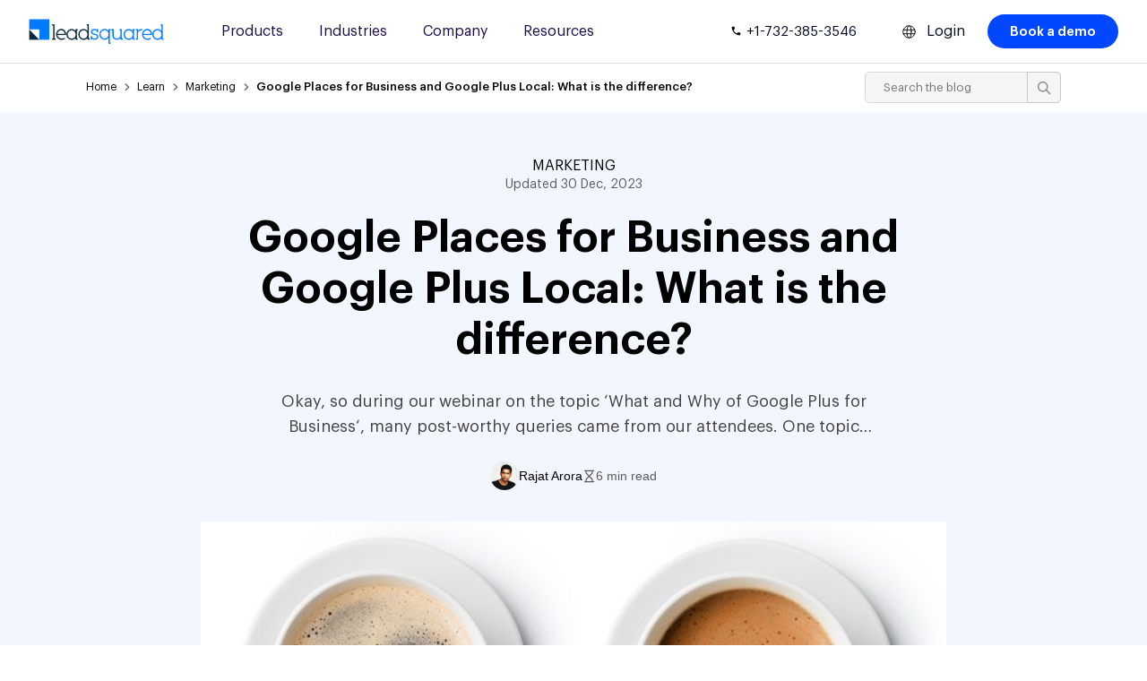

--- FILE ---
content_type: text/html; charset=UTF-8
request_url: https://www.leadsquared.com/learn/marketing/google-places-for-business-and-google-local/
body_size: 54651
content:
<!DOCTYPE html><html lang="en" prefix="og: https://ogp.me/ns#" class="html_stretched responsive av-preloader-disabled html_header_top html_logo_left html_main_nav_header html_menu_right html_custom html_header_sticky html_header_shrinking_disabled html_mobile_menu_tablet html_header_searchicon_disabled html_content_align_center html_header_unstick_top_disabled html_header_stretch_disabled html_av-overlay-side html_av-overlay-side-classic html_av-submenu-noclone html_entry_id_43752 av-cookies-no-cookie-consent av-no-preview av-custom-lightbox html_text_menu_active av-mobile-menu-switch-default"> <head> <meta charset="UTF-8" /> <!-- mobile setting --> <meta name="viewport" content="width=device-width, initial-scale=1"> <!-- Scripts/CSS and wp_head hook --> <link rel="preload" fetchpriority="high" href="https://www.leadsquared.com/wp-content/uploads/2021/11/Google-Places-for-Business-and-Google-Plus-Local-What-is-the-difference1.jpg" as="image" /><link rel='preconnect' href='https://f1.leadsquaredcdn.com' crossorigin><script type="application/ld+json">{"@context":"https://schema.org","@type":"LocalBusiness","name":"LeadSquared","telephone":"+91 8047359453","address":{"@type":"PostalAddress","streetAddress":"2nd and 3rd Floor, Omega Block, Embassy Tech Square, Kadubeesanahalli, Outer Ring Road","addressLocality":"Bengaluru","addressRegion":"Karnataka","postalCode":"560103","addressCountry":"IN"},"url":"https://www.leadsquared.com/contact/"}</script><!-- Search Engine Optimization by Rank Math PRO - https://rankmath.com/ --><title>Google Places For Business And Google Plus Local | LeadSquared</title><meta name="description" content="Basic queries about Google Places for Business and Google Local are discussed here. The similarities, differences and features of both have been discussed."/><meta name="robots" content="follow, index, max-snippet:-1, max-video-preview:-1, max-image-preview:large"/><link rel="canonical" href="https://www.leadsquared.com/learn/marketing/google-places-for-business-and-google-local/" /><meta property="og:locale" content="en_US" /><meta property="og:type" content="article" /><meta property="og:title" content="Google Places For Business And Google Plus Local | LeadSquared" /><meta property="og:description" content="Basic queries about Google Places for Business and Google Local are discussed here. The similarities, differences and features of both have been discussed." /><meta property="og:url" content="https://www.leadsquared.com/learn/marketing/google-places-for-business-and-google-local/" /><meta property="og:site_name" content="LeadSquared" /><meta property="article:publisher" content="https://www.facebook.com/LeadSquared" /><meta property="article:section" content="Marketing" /><meta property="og:updated_time" content="2023-12-30T14:05:27+05:30" /><meta property="og:image" content="https://www.leadsquared.com/wp-content/uploads/2021/11/Google-Places-for-Business-and-Google-Plus-Local-What-is-the-difference1.jpg" /><meta property="og:image:secure_url" content="https://www.leadsquared.com/wp-content/uploads/2021/11/Google-Places-for-Business-and-Google-Plus-Local-What-is-the-difference1.jpg" /><meta property="og:image:width" content="680" /><meta property="og:image:height" content="327" /><meta property="og:image:alt" content="Google Places for Business" /><meta property="og:image:type" content="image/jpeg" /><meta property="article:published_time" content="2013-11-20T11:53:42+05:30" /><meta property="article:modified_time" content="2023-12-30T14:05:27+05:30" /><meta name="twitter:card" content="summary_large_image" /><meta name="twitter:title" content="Google Places For Business And Google Plus Local | LeadSquared" /><meta name="twitter:description" content="Basic queries about Google Places for Business and Google Local are discussed here. The similarities, differences and features of both have been discussed." /><meta name="twitter:site" content="@LeadSquared" /><meta name="twitter:creator" content="@LeadSquared" /><meta name="twitter:image" content="https://www.leadsquared.com/wp-content/uploads/2021/11/Google-Places-for-Business-and-Google-Plus-Local-What-is-the-difference1.jpg" /><meta name="twitter:label1" content="Written by" /><meta name="twitter:data1" content="Rajat Arora" /><meta name="twitter:label2" content="Time to read" /><meta name="twitter:data2" content="5 minutes" /><script type="application/ld+json" class="rank-math-schema-pro">{"@context":"https://schema.org","@graph":[{"@type":"Organization","@id":"https://www.leadsquared.com/#organization","name":"LeadSquared","sameAs":["https://www.facebook.com/LeadSquared","https://twitter.com/LeadSquared","https://www.linkedin.com/company/leadsquared/","https://www.youtube.com/channel/UCKrxJA7HFsDmKI-2G3xqv9g","https://www.instagram.com/leadsquared/"],"logo":{"@type":"ImageObject","@id":"https://www.leadsquared.com/#logo","url":"https://www.leadsquared.com/wp-content/uploads/2023/04/LeadSquared-Square-Organization-Logo.png","contentUrl":"https://www.leadsquared.com/wp-content/uploads/2023/04/LeadSquared-Square-Organization-Logo.png","caption":"LeadSquared","inLanguage":"en","width":"693","height":"693"}},{"@type":"WebSite","@id":"https://www.leadsquared.com/#website","url":"https://www.leadsquared.com","name":"LeadSquared","alternateName":"LSQ","publisher":{"@id":"https://www.leadsquared.com/#organization"},"inLanguage":"en"},{"@type":"ImageObject","@id":"https://www.leadsquared.com/wp-content/uploads/2021/11/Google-Places-for-Business-and-Google-Plus-Local-What-is-the-difference1.jpg","url":"https://www.leadsquared.com/wp-content/uploads/2021/11/Google-Places-for-Business-and-Google-Plus-Local-What-is-the-difference1.jpg","width":"680","height":"327","caption":"Google Places for Business","inLanguage":"en"},{"@type":"BreadcrumbList","@id":"https://www.leadsquared.com/learn/marketing/google-places-for-business-and-google-local/#breadcrumb","itemListElement":[{"@type":"ListItem","position":"1","item":{"@id":"https://www.leadsquared.com","name":"Home"}},{"@type":"ListItem","position":"2","item":{"@id":"https://www.leadsquared.com/learn/marketing/","name":"Marketing"}},{"@type":"ListItem","position":"3","item":{"@id":"https://www.leadsquared.com/learn/marketing/google-places-for-business-and-google-local/","name":"Google Places for Business and Google Plus Local: What is the difference?"}}]},{"@type":"WebPage","@id":"https://www.leadsquared.com/learn/marketing/google-places-for-business-and-google-local/#webpage","url":"https://www.leadsquared.com/learn/marketing/google-places-for-business-and-google-local/","name":"Google Places For Business And Google Plus Local | LeadSquared","datePublished":"2013-11-20T11:53:42+05:30","dateModified":"2023-12-30T14:05:27+05:30","isPartOf":{"@id":"https://www.leadsquared.com/#website"},"primaryImageOfPage":{"@id":"https://www.leadsquared.com/wp-content/uploads/2021/11/Google-Places-for-Business-and-Google-Plus-Local-What-is-the-difference1.jpg"},"inLanguage":"en","breadcrumb":{"@id":"https://www.leadsquared.com/learn/marketing/google-places-for-business-and-google-local/#breadcrumb"}},{"@type":"Person","@id":"https://www.leadsquared.com/author/rajat/","name":"Rajat Arora","description":"Rajat Arora shares insights on CRM, sales, and marketing automation for LeadSquared, helping businesses worldwide accelerate growth and improve customer engagement.","url":"https://www.leadsquared.com/author/rajat/","image":{"@type":"ImageObject","@id":"https://secure.gravatar.com/avatar/b202c6dd52aec334a492481c768f9a662aea6c0bab64904d8c456f2c4222d17c?s=96&amp;d=mm&amp;r=g","url":"https://secure.gravatar.com/avatar/b202c6dd52aec334a492481c768f9a662aea6c0bab64904d8c456f2c4222d17c?s=96&amp;d=mm&amp;r=g","caption":"Rajat Arora","inLanguage":"en"},"worksFor":{"@id":"https://www.leadsquared.com/#organization"}},{"@type":"Article","headline":"Google Places For Business And Google Plus Local | LeadSquared","keywords":"Google Places for business","datePublished":"2013-11-20T11:53:42+05:30","dateModified":"2023-12-30T14:05:27+05:30","articleSection":"Marketing","author":{"@id":"https://www.leadsquared.com/author/rajat/","name":"Rajat Arora"},"publisher":{"@id":"https://www.leadsquared.com/#organization"},"description":"Basic queries about Google Places for Business and Google Local are discussed here. The similarities, differences and features of both have been discussed.","name":"Google Places For Business And Google Plus Local | LeadSquared","@id":"https://www.leadsquared.com/learn/marketing/google-places-for-business-and-google-local/#richSnippet","isPartOf":{"@id":"https://www.leadsquared.com/learn/marketing/google-places-for-business-and-google-local/#webpage"},"image":{"@id":"https://www.leadsquared.com/wp-content/uploads/2021/11/Google-Places-for-Business-and-Google-Plus-Local-What-is-the-difference1.jpg"},"inLanguage":"en","mainEntityOfPage":{"@id":"https://www.leadsquared.com/learn/marketing/google-places-for-business-and-google-local/#webpage"}}]}</script><!-- /Rank Math WordPress SEO plugin --><link rel='dns-prefetch' href='//js.maxmind.com' /><style id='wp-img-auto-sizes-contain-inline-css' type='text/css'>img:is([sizes=auto i],[sizes^="auto," i]){contain-intrinsic-size:3000px 1500px}/*# sourceURL=wp-img-auto-sizes-contain-inline-css */</style><link rel='stylesheet' id='avia-grid-css' href='https://www.leadsquared.com/wp-content/themes/enfold/css/grid.min.css?ver=7.1.3' type='text/css' media='all' /><link rel='stylesheet' id='avia-base-css' href='https://www.leadsquared.com/wp-content/themes/enfold/css/base.min.css?ver=7.1.3' type='text/css' media='all' /><link rel='stylesheet' id='avia-layout-css' href='https://www.leadsquared.com/wp-content/themes/enfold/css/layout.min.css?ver=7.1.3' type='text/css' media='all' /><link rel='stylesheet' id='avia-module-heading-css' href='https://www.leadsquared.com/wp-content/themes/enfold/config-templatebuilder/avia-shortcodes/heading/heading.min.css?ver=7.1.3' type='text/css' media='all' /><link rel='stylesheet' id='avia-module-social-css' href='https://www.leadsquared.com/wp-content/themes/enfold/config-templatebuilder/avia-shortcodes/social_share/social_share.min.css?ver=7.1.3' type='text/css' media='all' /><link rel='stylesheet' id='avia-module-video-css' href='https://www.leadsquared.com/wp-content/themes/enfold/config-templatebuilder/avia-shortcodes/video/video.min.css?ver=7.1.3' type='text/css' media='all' /><link rel='stylesheet' id='wp-block-library-css' href='https://www.leadsquared.com/wp-includes/css/dist/block-library/style.min.css?ver=6.9' type='text/css' media='all' /><style id='global-styles-inline-css' type='text/css'>:root{--wp--preset--aspect-ratio--square:1;--wp--preset--aspect-ratio--4-3:4/3;--wp--preset--aspect-ratio--3-4:3/4;--wp--preset--aspect-ratio--3-2:3/2;--wp--preset--aspect-ratio--2-3:2/3;--wp--preset--aspect-ratio--16-9:16/9;--wp--preset--aspect-ratio--9-16:9/16;--wp--preset--color--black:#000000;--wp--preset--color--cyan-bluish-gray:#abb8c3;--wp--preset--color--white:#ffffff;--wp--preset--color--pale-pink:#f78da7;--wp--preset--color--vivid-red:#cf2e2e;--wp--preset--color--luminous-vivid-orange:#ff6900;--wp--preset--color--luminous-vivid-amber:#fcb900;--wp--preset--color--light-green-cyan:#7bdcb5;--wp--preset--color--vivid-green-cyan:#00d084;--wp--preset--color--pale-cyan-blue:#8ed1fc;--wp--preset--color--vivid-cyan-blue:#0693e3;--wp--preset--color--vivid-purple:#9b51e0;--wp--preset--color--metallic-red:#b02b2c;--wp--preset--color--maximum-yellow-red:#edae44;--wp--preset--color--yellow-sun:#eeee22;--wp--preset--color--palm-leaf:#83a846;--wp--preset--color--aero:#7bb0e7;--wp--preset--color--old-lavender:#745f7e;--wp--preset--color--steel-teal:#5f8789;--wp--preset--color--raspberry-pink:#d65799;--wp--preset--color--medium-turquoise:#4ecac2;--wp--preset--gradient--vivid-cyan-blue-to-vivid-purple:linear-gradient(135deg,rgb(6,147,227) 0%,rgb(155,81,224) 100%);--wp--preset--gradient--light-green-cyan-to-vivid-green-cyan:linear-gradient(135deg,rgb(122,220,180) 0%,rgb(0,208,130) 100%);--wp--preset--gradient--luminous-vivid-amber-to-luminous-vivid-orange:linear-gradient(135deg,rgb(252,185,0) 0%,rgb(255,105,0) 100%);--wp--preset--gradient--luminous-vivid-orange-to-vivid-red:linear-gradient(135deg,rgb(255,105,0) 0%,rgb(207,46,46) 100%);--wp--preset--gradient--very-light-gray-to-cyan-bluish-gray:linear-gradient(135deg,rgb(238,238,238) 0%,rgb(169,184,195) 100%);--wp--preset--gradient--cool-to-warm-spectrum:linear-gradient(135deg,rgb(74,234,220) 0%,rgb(151,120,209) 20%,rgb(207,42,186) 40%,rgb(238,44,130) 60%,rgb(251,105,98) 80%,rgb(254,248,76) 100%);--wp--preset--gradient--blush-light-purple:linear-gradient(135deg,rgb(255,206,236) 0%,rgb(152,150,240) 100%);--wp--preset--gradient--blush-bordeaux:linear-gradient(135deg,rgb(254,205,165) 0%,rgb(254,45,45) 50%,rgb(107,0,62) 100%);--wp--preset--gradient--luminous-dusk:linear-gradient(135deg,rgb(255,203,112) 0%,rgb(199,81,192) 50%,rgb(65,88,208) 100%);--wp--preset--gradient--pale-ocean:linear-gradient(135deg,rgb(255,245,203) 0%,rgb(182,227,212) 50%,rgb(51,167,181) 100%);--wp--preset--gradient--electric-grass:linear-gradient(135deg,rgb(202,248,128) 0%,rgb(113,206,126) 100%);--wp--preset--gradient--midnight:linear-gradient(135deg,rgb(2,3,129) 0%,rgb(40,116,252) 100%);--wp--preset--font-size--small:1rem;--wp--preset--font-size--medium:1.125rem;--wp--preset--font-size--large:1.75rem;--wp--preset--font-size--x-large:clamp(1.75rem,3vw,2.25rem);--wp--preset--spacing--20:0.44rem;--wp--preset--spacing--30:0.67rem;--wp--preset--spacing--40:1rem;--wp--preset--spacing--50:1.5rem;--wp--preset--spacing--60:2.25rem;--wp--preset--spacing--70:3.38rem;--wp--preset--spacing--80:5.06rem;--wp--preset--shadow--natural:6px 6px 9px rgba(0,0,0,0.2);--wp--preset--shadow--deep:12px 12px 50px rgba(0,0,0,0.4);--wp--preset--shadow--sharp:6px 6px 0px rgba(0,0,0,0.2);--wp--preset--shadow--outlined:6px 6px 0px -3px rgb(255,255,255),6px 6px rgb(0,0,0);--wp--preset--shadow--crisp:6px 6px 0px rgb(0,0,0)}:root{--wp--style--global--content-size:800px;--wp--style--global--wide-size:1130px}:where(body){margin:0}.wp-site-blocks > .alignleft{float:left;margin-right:2em}.wp-site-blocks > .alignright{float:right;margin-left:2em}.wp-site-blocks > .aligncenter{justify-content:center;margin-left:auto;margin-right:auto}:where(.is-layout-flex){gap:0.5em}:where(.is-layout-grid){gap:0.5em}.is-layout-flow > .alignleft{float:left;margin-inline-start:0;margin-inline-end:2em}.is-layout-flow > .alignright{float:right;margin-inline-start:2em;margin-inline-end:0}.is-layout-flow > .aligncenter{margin-left:auto !important;margin-right:auto !important}.is-layout-constrained > .alignleft{float:left;margin-inline-start:0;margin-inline-end:2em}.is-layout-constrained > .alignright{float:right;margin-inline-start:2em;margin-inline-end:0}.is-layout-constrained > .aligncenter{margin-left:auto !important;margin-right:auto !important}.is-layout-constrained >:where(:not(.alignleft):not(.alignright):not(.alignfull)){max-width:var(--wp--style--global--content-size);margin-left:auto !important;margin-right:auto !important}.is-layout-constrained > .alignwide{max-width:var(--wp--style--global--wide-size)}body .is-layout-flex{display:flex}.is-layout-flex{flex-wrap:wrap;align-items:center}.is-layout-flex >:is(*,div){margin:0}body .is-layout-grid{display:grid}.is-layout-grid >:is(*,div){margin:0}body{padding-top:0px;padding-right:0px;padding-bottom:0px;padding-left:0px}a:where(:not(.wp-element-button)){text-decoration:underline}:root:where(.wp-element-button,.wp-block-button__link){background-color:#32373c;border-width:0;color:#fff;font-family:inherit;font-size:inherit;font-style:inherit;font-weight:inherit;letter-spacing:inherit;line-height:inherit;padding-top:calc(0.667em + 2px);padding-right:calc(1.333em + 2px);padding-bottom:calc(0.667em + 2px);padding-left:calc(1.333em + 2px);text-decoration:none;text-transform:inherit}.has-black-color{color:var(--wp--preset--color--black) !important}.has-cyan-bluish-gray-color{color:var(--wp--preset--color--cyan-bluish-gray) !important}.has-white-color{color:var(--wp--preset--color--white) !important}.has-pale-pink-color{color:var(--wp--preset--color--pale-pink) !important}.has-vivid-red-color{color:var(--wp--preset--color--vivid-red) !important}.has-luminous-vivid-orange-color{color:var(--wp--preset--color--luminous-vivid-orange) !important}.has-luminous-vivid-amber-color{color:var(--wp--preset--color--luminous-vivid-amber) !important}.has-light-green-cyan-color{color:var(--wp--preset--color--light-green-cyan) !important}.has-vivid-green-cyan-color{color:var(--wp--preset--color--vivid-green-cyan) !important}.has-pale-cyan-blue-color{color:var(--wp--preset--color--pale-cyan-blue) !important}.has-vivid-cyan-blue-color{color:var(--wp--preset--color--vivid-cyan-blue) !important}.has-vivid-purple-color{color:var(--wp--preset--color--vivid-purple) !important}.has-metallic-red-color{color:var(--wp--preset--color--metallic-red) !important}.has-maximum-yellow-red-color{color:var(--wp--preset--color--maximum-yellow-red) !important}.has-yellow-sun-color{color:var(--wp--preset--color--yellow-sun) !important}.has-palm-leaf-color{color:var(--wp--preset--color--palm-leaf) !important}.has-aero-color{color:var(--wp--preset--color--aero) !important}.has-old-lavender-color{color:var(--wp--preset--color--old-lavender) !important}.has-steel-teal-color{color:var(--wp--preset--color--steel-teal) !important}.has-raspberry-pink-color{color:var(--wp--preset--color--raspberry-pink) !important}.has-medium-turquoise-color{color:var(--wp--preset--color--medium-turquoise) !important}.has-black-background-color{background-color:var(--wp--preset--color--black) !important}.has-cyan-bluish-gray-background-color{background-color:var(--wp--preset--color--cyan-bluish-gray) !important}.has-white-background-color{background-color:var(--wp--preset--color--white) !important}.has-pale-pink-background-color{background-color:var(--wp--preset--color--pale-pink) !important}.has-vivid-red-background-color{background-color:var(--wp--preset--color--vivid-red) !important}.has-luminous-vivid-orange-background-color{background-color:var(--wp--preset--color--luminous-vivid-orange) !important}.has-luminous-vivid-amber-background-color{background-color:var(--wp--preset--color--luminous-vivid-amber) !important}.has-light-green-cyan-background-color{background-color:var(--wp--preset--color--light-green-cyan) !important}.has-vivid-green-cyan-background-color{background-color:var(--wp--preset--color--vivid-green-cyan) !important}.has-pale-cyan-blue-background-color{background-color:var(--wp--preset--color--pale-cyan-blue) !important}.has-vivid-cyan-blue-background-color{background-color:var(--wp--preset--color--vivid-cyan-blue) !important}.has-vivid-purple-background-color{background-color:var(--wp--preset--color--vivid-purple) !important}.has-metallic-red-background-color{background-color:var(--wp--preset--color--metallic-red) !important}.has-maximum-yellow-red-background-color{background-color:var(--wp--preset--color--maximum-yellow-red) !important}.has-yellow-sun-background-color{background-color:var(--wp--preset--color--yellow-sun) !important}.has-palm-leaf-background-color{background-color:var(--wp--preset--color--palm-leaf) !important}.has-aero-background-color{background-color:var(--wp--preset--color--aero) !important}.has-old-lavender-background-color{background-color:var(--wp--preset--color--old-lavender) !important}.has-steel-teal-background-color{background-color:var(--wp--preset--color--steel-teal) !important}.has-raspberry-pink-background-color{background-color:var(--wp--preset--color--raspberry-pink) !important}.has-medium-turquoise-background-color{background-color:var(--wp--preset--color--medium-turquoise) !important}.has-black-border-color{border-color:var(--wp--preset--color--black) !important}.has-cyan-bluish-gray-border-color{border-color:var(--wp--preset--color--cyan-bluish-gray) !important}.has-white-border-color{border-color:var(--wp--preset--color--white) !important}.has-pale-pink-border-color{border-color:var(--wp--preset--color--pale-pink) !important}.has-vivid-red-border-color{border-color:var(--wp--preset--color--vivid-red) !important}.has-luminous-vivid-orange-border-color{border-color:var(--wp--preset--color--luminous-vivid-orange) !important}.has-luminous-vivid-amber-border-color{border-color:var(--wp--preset--color--luminous-vivid-amber) !important}.has-light-green-cyan-border-color{border-color:var(--wp--preset--color--light-green-cyan) !important}.has-vivid-green-cyan-border-color{border-color:var(--wp--preset--color--vivid-green-cyan) !important}.has-pale-cyan-blue-border-color{border-color:var(--wp--preset--color--pale-cyan-blue) !important}.has-vivid-cyan-blue-border-color{border-color:var(--wp--preset--color--vivid-cyan-blue) !important}.has-vivid-purple-border-color{border-color:var(--wp--preset--color--vivid-purple) !important}.has-metallic-red-border-color{border-color:var(--wp--preset--color--metallic-red) !important}.has-maximum-yellow-red-border-color{border-color:var(--wp--preset--color--maximum-yellow-red) !important}.has-yellow-sun-border-color{border-color:var(--wp--preset--color--yellow-sun) !important}.has-palm-leaf-border-color{border-color:var(--wp--preset--color--palm-leaf) !important}.has-aero-border-color{border-color:var(--wp--preset--color--aero) !important}.has-old-lavender-border-color{border-color:var(--wp--preset--color--old-lavender) !important}.has-steel-teal-border-color{border-color:var(--wp--preset--color--steel-teal) !important}.has-raspberry-pink-border-color{border-color:var(--wp--preset--color--raspberry-pink) !important}.has-medium-turquoise-border-color{border-color:var(--wp--preset--color--medium-turquoise) !important}.has-vivid-cyan-blue-to-vivid-purple-gradient-background{background:var(--wp--preset--gradient--vivid-cyan-blue-to-vivid-purple) !important}.has-light-green-cyan-to-vivid-green-cyan-gradient-background{background:var(--wp--preset--gradient--light-green-cyan-to-vivid-green-cyan) !important}.has-luminous-vivid-amber-to-luminous-vivid-orange-gradient-background{background:var(--wp--preset--gradient--luminous-vivid-amber-to-luminous-vivid-orange) !important}.has-luminous-vivid-orange-to-vivid-red-gradient-background{background:var(--wp--preset--gradient--luminous-vivid-orange-to-vivid-red) !important}.has-very-light-gray-to-cyan-bluish-gray-gradient-background{background:var(--wp--preset--gradient--very-light-gray-to-cyan-bluish-gray) !important}.has-cool-to-warm-spectrum-gradient-background{background:var(--wp--preset--gradient--cool-to-warm-spectrum) !important}.has-blush-light-purple-gradient-background{background:var(--wp--preset--gradient--blush-light-purple) !important}.has-blush-bordeaux-gradient-background{background:var(--wp--preset--gradient--blush-bordeaux) !important}.has-luminous-dusk-gradient-background{background:var(--wp--preset--gradient--luminous-dusk) !important}.has-pale-ocean-gradient-background{background:var(--wp--preset--gradient--pale-ocean) !important}.has-electric-grass-gradient-background{background:var(--wp--preset--gradient--electric-grass) !important}.has-midnight-gradient-background{background:var(--wp--preset--gradient--midnight) !important}.has-small-font-size{font-size:var(--wp--preset--font-size--small) !important}.has-medium-font-size{font-size:var(--wp--preset--font-size--medium) !important}.has-large-font-size{font-size:var(--wp--preset--font-size--large) !important}.has-x-large-font-size{font-size:var(--wp--preset--font-size--x-large) !important}/*# sourceURL=global-styles-inline-css */</style><link rel='stylesheet' id='wp-components-css' href='https://www.leadsquared.com/wp-includes/css/dist/components/style.min.css?ver=6.9' type='text/css' media='all' /><link rel='stylesheet' id='wp-preferences-css' href='https://www.leadsquared.com/wp-includes/css/dist/preferences/style.min.css?ver=6.9' type='text/css' media='all' /><link rel='stylesheet' id='wp-block-editor-css' href='https://www.leadsquared.com/wp-includes/css/dist/block-editor/style.min.css?ver=6.9' type='text/css' media='all' /><link rel='stylesheet' id='popup-maker-block-library-style-css' href='https://www.leadsquared.com/wp-content/plugins/popup-maker/dist/packages/block-library-style.css?ver=dbea705cfafe089d65f1' type='text/css' media='all' /><link rel='stylesheet' id='wpml-legacy-vertical-list-0-css' href='https://www.leadsquared.com/wp-content/plugins/sitepress-multilingual-cms/templates/language-switchers/legacy-list-vertical/style.min.css?ver=1' type='text/css' media='all' /><style id='wpml-legacy-vertical-list-0-inline-css' type='text/css'>.wpml-ls-statics-shortcode_actions,.wpml-ls-statics-shortcode_actions .wpml-ls-sub-menu,.wpml-ls-statics-shortcode_actions a{border-color:#EEEEEE}.wpml-ls-statics-shortcode_actions a,.wpml-ls-statics-shortcode_actions .wpml-ls-sub-menu a,.wpml-ls-statics-shortcode_actions .wpml-ls-sub-menu a:link,.wpml-ls-statics-shortcode_actions li:not(.wpml-ls-current-language) .wpml-ls-link,.wpml-ls-statics-shortcode_actions li:not(.wpml-ls-current-language) .wpml-ls-link:link{color:#444444;background-color:#ffffff}.wpml-ls-statics-shortcode_actions .wpml-ls-sub-menu a:hover,.wpml-ls-statics-shortcode_actions .wpml-ls-sub-menu a:focus,.wpml-ls-statics-shortcode_actions .wpml-ls-sub-menu a:link:hover,.wpml-ls-statics-shortcode_actions .wpml-ls-sub-menu a:link:focus{color:#000000;background-color:#eeeeee}.wpml-ls-statics-shortcode_actions .wpml-ls-current-language > a{color:#444444;background-color:#ffffff}.wpml-ls-statics-shortcode_actions .wpml-ls-current-language:hover>a,.wpml-ls-statics-shortcode_actions .wpml-ls-current-language>a:focus{color:#000000;background-color:#eeeeee}#lang_sel img,#lang_sel_list img,#lang_sel_footer img{display:inline}/*# sourceURL=wpml-legacy-vertical-list-0-inline-css */</style><link rel='stylesheet' id='wp-footer-css-css' href='https://www.leadsquared.com/wp-content/themes/enfold-child/css/footer.css?ver=1.1' type='text/css' media='all' /><link rel='stylesheet' id='avia-scs-css' href='https://www.leadsquared.com/wp-content/themes/enfold/css/shortcodes.min.css?ver=7.1.3' type='text/css' media='all' /><link rel='stylesheet' id='avia-style-css' href='https://www.leadsquared.com/wp-content/themes/enfold-child/style.css?ver=7.1.3' type='text/css' media='all' /><link rel='stylesheet' id='avia-wpml-css' href='https://www.leadsquared.com/wp-content/themes/enfold/config-wpml/wpml-mod.min.css?ver=7.1.3' type='text/css' media='all' /><script type="text/javascript" src="https://www.leadsquared.com/wp-includes/js/jquery/jquery.min.js?ver=3.7.1" id="jquery-core-js"></script><script type="text/javascript" id="wpml-cookie-js-extra">
/* <![CDATA[ */var wpml_cookies = {"wp-wpml_current_language":{"value":"en","expires":1,"path":"/"}};
var wpml_cookies = {"wp-wpml_current_language":{"value":"en","expires":1,"path":"/"}};
//# sourceURL=wpml-cookie-js-extra
/* ]]> */</script><script type="text/javascript" defer src="https://www.leadsquared.com/wp-content/plugins/sitepress-multilingual-cms/res/js/cookies/language-cookie.js?ver=486900" id="wpml-cookie-js" defer="defer" data-wp-strategy="defer"></script><script type="text/javascript" src="https://www.leadsquared.com/wp-content/themes/enfold/js/avia-js.min.js?ver=7.1.3" id="avia-js-js" defer></script><script type="text/javascript" src="https://www.leadsquared.com/wp-content/themes/enfold/js/avia-compat.min.js?ver=7.1.3" id="avia-compat-js" defer></script><script type="text/javascript" src="https://www.leadsquared.com/wp-content/themes/enfold/config-wpml/wpml-mod.min.js?ver=7.1.3" id="avia-wpml-script-js" defer></script><meta name="generator" content="WordPress 6.9" /><meta name="generator" content="WPML ver:4.8.6 stt:1,66;" /><style>@font-face{font-family:Graphik;src:url("https://www.leadsquared.com/wp-content/plugins/lsq-font-load/fonts/Graphik-Regular.woff2") format("woff2");font-weight:400;font-style:normal;font-display:swap}@font-face{font-family:Graphik-Semibold;src:url("https://www.leadsquared.com/wp-content/plugins/lsq-font-load/fonts/Graphik-Semibold.woff2") format("woff2");font-weight:400;font-style:normal;font-display:swap}@font-face{font-family:Graphik-Medium;src:url("https://www.leadsquared.com/wp-content/plugins/lsq-font-load/fonts/GraphikMedium.woff2") format("woff2");font-weight:400;font-style:normal;font-display:swap}body h1,body h2{letter-spacing:unset !important;font-family:Graphik-Semibold,Arial,sans-serif !important}#top #header .avia_mega_div>.sub-menu>li span.description,span.menu-item-description{display:block;line-height:1.5}#top #freetrial_second_1 .error,#top .text-lowercase h3.iconbox_content_title,.av-special-heading .av-special-heading-tag,.av-special-heading-h2 h2,.cta-main .cta-h{text-transform:inherit !important}.author .entry-content.hide-readmore,.recorded-w-d,.webinars-heading{-webkit-box-orient:vertical;text-overflow:ellipsis;word-break:break-word}.btncase,.caseStudyMetrics .lsq-col{word-wrap:break-word}#top .animate-grid strong.heading.avia-animated-number-title,#top .animate-grid strong.heading.avia-animated-number-title span,a.avia-button,body b,body h1,body h2,body h3,body h4,body h5,body p strong{font-family:Graphik-Semibold,Arial,sans-serif !important}.awards-title,.recorded-w-d,.webinars-heading{word-break:break-word}body,button,input,select,textarea{font-family:Graphik,Arial,sans-serif !important;font-weight:400 !important;font-style:normal !important}::-webkit-input-placeholder{font-family:Graphik,Arial,sans-serif !important}::-moz-placeholder{font-family:Graphik,Arial,sans-serif !important}:-ms-input-placeholder{font-family:Graphik,Arial,sans-serif !important}:-moz-placeholder{font-family:Graphik,Arial,sans-serif !important}</style><style>@media only screen and (max-width:1180px){#top .lsq-level2-menu-info.lsq-level2-menu-left{float:left;width:100%;background:#EAF0FF;height:70px}}</style><style id='mobile-critical-css'>#top blockquote{border-left:11px solid #92c9ff;padding:1em 1em 1em 1.5em;color:#424242;margin-left:0;margin-top:1em;font-size:1.05em;line-height:1.6em;border-radius:11px;background:linear-gradient(to bottom right,#eff7ff 0,#fff 100%)}#top span.top-phone a,#top span.top-phone a:hover{color:#000920;font-size:15px;text-decoration:none;position:relative}#top .KW_progressContainer{display:none}.IN-move iframe#ccbar_container{display:none !important}@media (max-width:576px){.lsq-social-download .shareArticle .shareSocial,.lsq-social-items .shareArticle .shareSocial{display:block}.shareSocial .socialList li:first-child{margin-left:0}.shareSocial .socialList{justify-content:flex-start !important}.avia-section{float:left}div#av_section_breadcrumbs{float:unset}}@charset "UTF-8";html{min-width:910px}html.responsive{min-width:0}.container{position:relative;width:100%;margin:0 auto;padding:0 50px;clear:both}.inner-container{position:relative;height:100%;width:100%}.container_wrap{clear:both;position:relative;border-top-style:solid;border-top-width:1px}.units{float:left;display:inline;margin-left:50px;position:relative;z-index:1;min-height:1px}#wrap_all{width:100%;position:static;z-index:2;overflow:hidden}body .units.alpha,body div .first{margin-left:0;clear:left}body .units.alpha{width:100%}.container .av-content-full.units{width:100%}.container{max-width:1010px}@media only screen and (max-width:767px){.responsive #top{overflow-x:hidden}.responsive #top .flex_column_table_cell{display:block}.responsive #top .flex_column_table{display:block}.responsive #top #wrap_all .container{width:85%;max-width:85%;margin:0 auto;padding-left:0;padding-right:0;float:none}.responsive .units{margin:0}.responsive #top #wrap_all .flex_column{margin:0;margin-bottom:20px;width:100%}}.container:after{content:"\0020";display:block;height:0;clear:both;visibility:hidden}.clearfix:after,.clearfix:before,.flex_column:after,.flex_column:before{content:'\0020';display:block;overflow:hidden;visibility:hidden;width:0;height:0}.clearfix:after,.flex_column:after{clear:both}.clearfix{zoom:1}body div .first,body div .no_margin{margin-left:0}div .flex_column{z-index:1;float:left;position:relative;min-height:1px;width:100%}div .av_one_fifth{margin-left:6%;width:15.2%}div .av_one_fourth{margin-left:6%;width:20.5%}div .av_one_third{margin-left:6%;width:29.333333333333332%}div .av_one_half{margin-left:6%;width:47%}div .av_two_third{margin-left:6%;width:64.66666666666666%}#top div .no_margin{margin-left:0;margin-top:0}#top .no_margin.av_one_fifth{width:20%}#top .no_margin.av_one_fourth{width:25%}#top .flex_column_table{display:table;table-layout:fixed;width:100%;float:left}#top .flex_column_table_cell{float:none;display:table-cell}.av-align-top{vertical-align:top}.av-align-middle{vertical-align:middle}a,body,div,form,h1,header,html,iframe,img,label,li,p,span,strong,ul{margin:0;padding:0;border:0;font-size:100%;font:inherit;vertical-align:baseline}header{display:block}body{line-height:1em}ul{list-style:none}*{box-sizing:border-box}.responsive body,html.responsive{overflow-x:hidden}body{font:13px/1.65em HelveticaNeue,"Helvetica Neue",Helvetica,Arial,sans-serif;color:#444;text-size-adjust:100%;-webkit-text-size-adjust:100%}h1{font-weight:600}h1{font-size:34px;line-height:1.1em;margin-bottom:14px}p{margin:.85em 0}strong{font-weight:700}a{text-decoration:none;outline:0;max-width:100%}a:visited{outline:0;text-decoration:underline}#top .avia_hidden_link_text{display:none}ul{margin-bottom:20px}ul{list-style:none outside;margin-left:7px}.entry-content-wrapper ul{list-style:disc outside}ul ul{margin:4px 0 5px 30px}ul ul li{margin-bottom:6px}.entry-content-wrapper li{margin-left:1em;padding:3px 0}.entry-content-wrapper div li{text-indent:0}a img,img{border:none;padding:0;margin:0;display:inline-block;max-width:100%;height:auto}#top form{margin-bottom:20px}#top input[type=email],#top input[type=search]{-webkit-appearance:none;border:1px solid #e1e1e1;padding:8px 6px;outline:0;font:1em HelveticaNeue,"Helvetica Neue",Helvetica,Arial,sans-serif;color:#777;margin:0;width:100%;display:block;margin-bottom:20px;background:#fff;border-radius:0}#top label{font-weight:700;font-size:.92em}iframe{max-width:100%}#header{position:relative;z-index:501;width:100%;background:0 0}#header_main .container{height:88px;line-height:88px}.html_header_top.html_header_sticky #main{padding-top:88px}.html_header_top.html_header_sticky #header{position:fixed}#header_main{border-bottom-width:1px;border-bottom-style:solid;z-index:1}.header_bg{position:absolute;top:0;left:0;width:100%;height:100%;opacity:.95;z-index:0;-webkit-perspective:1000px;-webkit-backface-visibility:hidden}div .logo{float:left;position:absolute;left:0;z-index:1}.logo,.logo a{overflow:hidden;position:relative;display:block;height:100%}.logo img{padding:0;display:block;width:auto;height:auto;max-height:100%;image-rendering:auto;position:relative;z-index:2}.iconfont{font-size:17px}#top #searchform{margin:0;padding:0}#top #searchform>div{position:relative;max-width:300px}#top #s{width:100%;position:relative;padding:11px 47px 11px 5px;z-index:1;margin:0;box-shadow:none}.content{padding-top:50px;padding-bottom:50px;box-sizing:content-box;min-height:1px;z-index:1}.content{border-right-style:solid;border-right-width:1px;margin-right:-1px}.content .entry-content-wrapper{padding-right:50px}#top .avia-post-nav{position:fixed;height:110px;top:50%;background:#aaa;background:rgba(0,0,0,.1);color:#fff;margin-top:-55px;padding:15px;text-decoration:none;z-index:501;transform:translate3d(0,0,0)}.avia-post-nav .label{position:absolute;top:50%;height:22px;line-height:22px;margin-top:-11px;font-size:24px}.avia-post-nav .entry-image{height:80px;width:80px;display:block}.avia-post-nav .entry-image img{border-radius:100px;display:block}.avia-post-prev{left:0;border-top-right-radius:4px;border-bottom-right-radius:4px}.avia-post-prev .label{left:10px}.avia-post-next{right:0;border-top-left-radius:4px;border-bottom-left-radius:4px}.avia-post-next .label{right:10px}.avia-post-next.with-image{text-align:right}.avia-post-nav .entry-info{display:block;height:80px;width:220px;display:table}.avia-post-next .entry-info{margin:0 20px 0 1px}.avia-post-prev .entry-info{margin:0 1px 0 20px}.avia-post-nav .entry-info span{display:table-cell;vertical-align:middle;font-size:13px;line-height:1.65em}.avia-post-nav .entry-info-wrap{width:1px;overflow:hidden;display:block}.no_sidebar_border .content{border-left:none;border-right:none}.template-page .entry-content-wrapper h1{text-transform:uppercase;letter-spacing:1px}#scroll-top-link{position:fixed;border-radius:2px;height:50px;width:50px;line-height:50px;text-decoration:none;text-align:center;opacity:0;right:50px;bottom:50px;z-index:1030;visibility:hidden}@media only screen and (max-width:1024px){#top .header_color .header_bg{background-attachment:scroll}}@media only screen and (max-width:989px){.responsive #top .avia-post-prev{left:0}.responsive #top .avia-post-next{right:0}}@media only screen and (max-width:767px){.responsive .content .entry-content-wrapper{padding:0}.responsive .content{border:none}.responsive #top .avia-post-nav{display:none}.responsive #top #wrap_all #header{position:relative;width:100%;float:none;height:auto;margin:0!important;opacity:1;min-height:0}.responsive #top #main{padding-top:0!important;margin:0}.responsive #top .logo{position:static;display:table;height:80px!important;float:none;padding:0;border:none;width:80%}.responsive .logo a{display:table-cell;vertical-align:middle}.responsive .logo img{height:auto!important;width:auto;max-width:100%;display:block;max-height:80px}.responsive #header_main .container{height:auto!important}.responsive #top .header_bg{opacity:1}.responsive .logo img{margin:0}.responsive #top #wrap_all .av-logo-container{height:80px;line-height:80px}.responsive #top #wrap_all .av-logo-container{padding:0}.responsive #scroll-top-link{display:none}}.wp-block-image img{box-sizing:border-box;height:auto;max-width:100%;vertical-align:bottom}ul{box-sizing:border-box}:root{--wp--preset--font-size--normal:16px;--wp--preset--font-size--huge:42px}:root{--wp-admin-theme-color:#3858e9;--wp-admin-theme-color--rgb:56,88,233;--wp-admin-theme-color-darker-10:#2145e6;--wp-admin-theme-color-darker-10--rgb:33,69,230;--wp-admin-theme-color-darker-20:#183ad6;--wp-admin-theme-color-darker-20--rgb:24,58,214;--wp-admin-border-width-focus:2px}:root{--wp-admin-theme-color:#007cba;--wp-admin-theme-color--rgb:0,124,186;--wp-admin-theme-color-darker-10:#006ba1;--wp-admin-theme-color-darker-10--rgb:0,107,161;--wp-admin-theme-color-darker-20:#005a87;--wp-admin-theme-color-darker-20--rgb:0,90,135;--wp-admin-border-width-focus:2px;--wp-block-synced-color:#7a00df;--wp-block-synced-color--rgb:122,0,223;--wp-bound-block-color:var(--wp-block-synced-color)}:root{--wp-admin-theme-color:#007cba;--wp-admin-theme-color--rgb:0,124,186;--wp-admin-theme-color-darker-10:#006ba1;--wp-admin-theme-color-darker-10--rgb:0,107,161;--wp-admin-theme-color-darker-20:#005a87;--wp-admin-theme-color-darker-20--rgb:0,90,135;--wp-admin-border-width-focus:2px;--wp-block-synced-color:#7a00df;--wp-block-synced-color--rgb:122,0,223;--wp-bound-block-color:var(--wp-block-synced-color)}:root{--wp--preset--aspect-ratio--square:1;--wp--preset--aspect-ratio--4-3:4/3;--wp--preset--aspect-ratio--3-4:3/4;--wp--preset--aspect-ratio--3-2:3/2;--wp--preset--aspect-ratio--2-3:2/3;--wp--preset--aspect-ratio--16-9:16/9;--wp--preset--aspect-ratio--9-16:9/16;--wp--preset--color--black:#000000;--wp--preset--color--cyan-bluish-gray:#abb8c3;--wp--preset--color--white:#ffffff;--wp--preset--color--pale-pink:#f78da7;--wp--preset--color--vivid-red:#cf2e2e;--wp--preset--color--luminous-vivid-orange:#ff6900;--wp--preset--color--luminous-vivid-amber:#fcb900;--wp--preset--color--light-green-cyan:#7bdcb5;--wp--preset--color--vivid-green-cyan:#00d084;--wp--preset--color--pale-cyan-blue:#8ed1fc;--wp--preset--color--vivid-cyan-blue:#0693e3;--wp--preset--color--vivid-purple:#9b51e0;--wp--preset--color--metallic-red:#b02b2c;--wp--preset--color--maximum-yellow-red:#edae44;--wp--preset--color--yellow-sun:#eeee22;--wp--preset--color--palm-leaf:#83a846;--wp--preset--color--aero:#7bb0e7;--wp--preset--color--old-lavender:#745f7e;--wp--preset--color--steel-teal:#5f8789;--wp--preset--color--raspberry-pink:#d65799;--wp--preset--color--medium-turquoise:#4ecac2;--wp--preset--gradient--vivid-cyan-blue-to-vivid-purple:linear-gradient(135deg,rgba(6,147,227,1) 0%,rgb(155,81,224) 100%);--wp--preset--gradient--light-green-cyan-to-vivid-green-cyan:linear-gradient(135deg,rgb(122,220,180) 0%,rgb(0,208,130) 100%);--wp--preset--gradient--luminous-vivid-amber-to-luminous-vivid-orange:linear-gradient(135deg,rgba(252,185,0,1) 0%,rgba(255,105,0,1) 100%);--wp--preset--gradient--luminous-vivid-orange-to-vivid-red:linear-gradient(135deg,rgba(255,105,0,1) 0%,rgb(207,46,46) 100%);--wp--preset--gradient--very-light-gray-to-cyan-bluish-gray:linear-gradient(135deg,rgb(238,238,238) 0%,rgb(169,184,195) 100%);--wp--preset--gradient--cool-to-warm-spectrum:linear-gradient(135deg,rgb(74,234,220) 0%,rgb(151,120,209) 20%,rgb(207,42,186) 40%,rgb(238,44,130) 60%,rgb(251,105,98) 80%,rgb(254,248,76) 100%);--wp--preset--gradient--blush-light-purple:linear-gradient(135deg,rgb(255,206,236) 0%,rgb(152,150,240) 100%);--wp--preset--gradient--blush-bordeaux:linear-gradient(135deg,rgb(254,205,165) 0%,rgb(254,45,45) 50%,rgb(107,0,62) 100%);--wp--preset--gradient--luminous-dusk:linear-gradient(135deg,rgb(255,203,112) 0%,rgb(199,81,192) 50%,rgb(65,88,208) 100%);--wp--preset--gradient--pale-ocean:linear-gradient(135deg,rgb(255,245,203) 0%,rgb(182,227,212) 50%,rgb(51,167,181) 100%);--wp--preset--gradient--electric-grass:linear-gradient(135deg,rgb(202,248,128) 0%,rgb(113,206,126) 100%);--wp--preset--gradient--midnight:linear-gradient(135deg,rgb(2,3,129) 0%,rgb(40,116,252) 100%);--wp--preset--font-size--small:1rem;--wp--preset--font-size--medium:1.125rem;--wp--preset--font-size--large:1.75rem;--wp--preset--font-size--x-large:clamp(1.75rem,3vw,2.25rem);--wp--preset--spacing--20:0.44rem;--wp--preset--spacing--30:0.67rem;--wp--preset--spacing--40:1rem;--wp--preset--spacing--50:1.5rem;--wp--preset--spacing--60:2.25rem;--wp--preset--spacing--70:3.38rem;--wp--preset--spacing--80:5.06rem;--wp--preset--shadow--natural:6px 6px 9px rgba(0,0,0,0.2);--wp--preset--shadow--deep:12px 12px 50px rgba(0,0,0,0.4);--wp--preset--shadow--sharp:6px 6px 0px rgba(0,0,0,0.2);--wp--preset--shadow--outlined:6px 6px 0px -3px rgba(255,255,255,1),6px 6px rgba(0,0,0,1);--wp--preset--shadow--crisp:6px 6px 0px rgba(0,0,0,1)}:root{--wp--style--global--content-size:800px;--wp--style--global--wide-size:1130px}body{padding-top:0;padding-right:0;padding-bottom:0;padding-left:0}.wpml-ls-legacy-list-vertical{display:table;max-width:100%;border:1px solid transparent;border-bottom:0}.wpml-ls-legacy-list-vertical>ul{position:relative;padding:0;margin:0!important;list-style-type:none}.wpml-ls-legacy-list-vertical .wpml-ls-item{padding:0;margin:0;list-style-type:none}.wpml-ls-legacy-list-vertical a{display:block;text-decoration:none;border-bottom:1px solid transparent;padding:5px 10px;line-height:1}.wpml-ls-legacy-list-vertical a span{vertical-align:middle}.wpml-ls-legacy-list-vertical .wpml-ls-flag{display:inline;vertical-align:middle}.wpml-ls-statics-shortcode_actions,.wpml-ls-statics-shortcode_actions a{border-color:#eee}.wpml-ls-statics-shortcode_actions a{color:#444;background-color:#fff}.wpml-ls-statics-shortcode_actions .wpml-ls-current-language>a{color:#444;background-color:#fff}#lang_sel_list img{display:inline}#scroll-top-link,html{background-color:#0b1536}#scroll-top-link{color:#eee;border:1px solid #1f2e5f}.header_color,.header_color a,.header_color div,.header_color img,.header_color li,.header_color span,.header_color ul,.main_color a,.main_color div,.main_color img,.main_color li,.main_color p,.main_color strong,.main_color ul{border-color:#e1e1e1}.main_color a,.main_color strong{color:#007bff}#main{background-color:#fff}.header_color{background-color:#fff;color:#333}.header_color .header_bg{background-color:#fff;color:grey}span.lsq-brands img.white-socail{display:none}.container{width:100%}.responsive .container{max-width:1230px}#top .main_color strong{color:#000}#top .main_color p{font-size:16px;line-height:1.8em;margin:1em 0}span.lsq-brands img{display:block;width:25px;height:25px}.footer-cta-btn{background:#fff;box-shadow:rgba(17,17,26,.1) 0 4px 16px,rgba(17,17,26,.1) 0 8px 24px,rgba(17,17,26,.1) 0 16px 56px;position:fixed;bottom:0;width:100%;z-index:999;opacity:0;height:0;visibility:hidden}.av-logo-container-menu{padding:13px 0}.footer-cta-btn-inner-left:after{content:"";position:absolute;height:35px;width:1px;background:#a8a8A885;left:80px;top:12px}.footer-cta-btn-inner-right-btn{color:#2060fd;font-family:Graphik-Semibold;font-size:18px;text-transform:uppercase;text-align:center}.footer-cta-btn .menu-toggle-icon:after{right:auto;top:14px;left:25px}div#menu-toggle-icon img{opacity:0}.footer-cta-btn div#menu-toggle-icon{position:unset}.footer-cta-btn-inner{display:flex;align-items:center}.header-meta-language .lang_sel_list_vertical{top:70px}a.cta-full-length{width:100%}@media only screen and (max-width:479px){#top .header-meta-language .lang_sel_list_vertical:after{left:auto;right:33px}}@media only screen and (max-width:1180px){#top .lsq-main-menu-v2.ruby-menu-demo-header.mobilemegamenu{bottom:0}.header-meta-language{margin-right:0!important}.header-meta-right{right:0}.footer-cta-btn{opacity:1;height:auto;visibility:visible;box-shadow:-15px -2px 82px rgba(0,0,0,.13);min-height:60px}}#spinner-div{position:fixed;display:none;width:100%;height:100%;top:0;left:0;text-align:center;background-color:rgba(255,255,255,.8);z-index:9}.text-primary{color:#0d6efd!important}.spinner-border{display:inline-block;width:2rem;height:2rem;vertical-align:-.125em;border:.25em solid currentColor;border-right-color:transparent;border-radius:50%;-webkit-animation:.75s linear infinite spinner-border;animation:.75s linear infinite spinner-border;position:absolute;top:50%}@keyframes spinner-border{to{transform:rotate(360deg)}}:root{--nav-integration-c-nav-height-desktop:70px;--nav-integration-c-nav-height-mobile:80px;--nav-integration-c-nav-height-mobile767:80px;--nav-integration-c-nav-height-thirdlevel:500px;--nav-integration-c-nav-height-thirdlevel990:600px}html.responsive #top #wrap_all .container.av-logo-container{width:95%;max-width:95%;margin:0 auto}#top .lsq-book-a-demo a{background:#0047ff;padding:12px 20px;text-decoration:none;border-radius:3px;color:#ffff;font-family:Graphik-Semibold;font-size:14px}.header-meta-language .lang_sel_list_vertical a{margin:0}.menu-toggle-icon:after{content:"";background-size:30px 30px;background-repeat:no-repeat;background-position:center;position:absolute;width:30px;height:30px;right:-7px;top:20px;background-image:url('https://www.leadsquared.com/wp-content/themes/enfold-child/img/menu-icon.svg')}div#header_main{background:#fff}div#menu-toggle-icon{opacity:0;visibility:hidden}span.mobile-login{display:none}.c360-nav__overlay{display:block;position:fixed;top:var(--nav-integration-c-nav-height-desktop);height:calc((var(--vh,1vh) * 100) - var(--nav-integration-c-nav-height-desktop));bottom:0;left:0;width:100vw;background:rgba(0,0,0,.34);opacity:0;z-index:-1}.lsq-book-a-demo a.signup.mob-bookdemo{display:inline}a.header-meta-search img.black,a.header-meta-search img.white,div.header-meta-language img.black,div.header-meta-language img.white{position:absolute;width:15px;height:15px;top:-12px}a.header-meta-search,div.header-meta-language{position:relative;width:15px;display:inline-block}a.header-meta-search img.white,div.header-meta-language .white{opacity:0}.desktop-phone{display:contents}#top span.top-phone a{color:#000920;font-size:15px;text-decoration:none}span.top-phone a:before{content:"";width:100%;height:13px;position:absolute;left:-18px;display:block;background-repeat:no-repeat!important;background-size:contain!important;background-position:left!important;top:0}span.top-phone a:before{background:url('https://www.leadsquared.com/wp-content/themes/enfold-child/img/call-icon.svg')}.lsq-main-menu.lsq-main-menu-v2.ruby-menu-demo-header.mobilemegamenu{clear:none;position:absolute;z-index:100;height:100%;margin:0;left:180px;top:0}.header-meta-right{display:block;position:absolute;right:0;top:0;display:flex;align-items:center}a.header-meta-search img,div.header-meta-language img{width:15px;height:15px;position:relative;top:3px}.header-meta-others{margin-right:25px}.header-meta-others a{margin:0 12px}#top a.login-btn{color:#000920;font-size:16px;text-decoration:none;margin-right:0}.header-meta-language .lang_sel_list_vertical{position:fixed;top:60px;width:200px;margin-left:-90px;padding:10px;background:#fff;border-radius:5px;border-color:#fbf6f6;box-shadow:rgba(149,157,165,.2) 0 8px 24px;opacity:0;visibility:hidden}.header-meta-language .lang_sel_list_vertical:after{content:'';height:16px;width:16px;position:absolute;background-color:#fff;top:-9px;left:45%;border-top:1px solid #fbf6f6;border-left:1px solid #fbf6f6;transform:rotate(45deg)}.header-meta-language .lang_sel_list_vertical ul li.wpml-ls-current-language a:after{content:"";position:absolute;right:15px;background:url('https://www.leadsquared.com/wp-content/themes/enfold-child/img/language-check.svg');display:block;background-repeat:no-repeat!important;background-size:contain!important;background-position:left!important;width:12px;height:12px;top:13px}.header-meta-language .lang_sel_list_vertical ul li.wpml-ls-current-language a{position:relative}.header-meta-language .lang_sel_list_vertical ul{background:unset}.header-meta-language .lang_sel_list_vertical ul li a{border:unset;background:unset!important;font-size:14px;padding:8px 10px}.header-meta-language .lang_sel_list_vertical ul li.wpml-ls-current-language a{background:#f7f7f7!important;border-radius:5px;text-decoration:none}.header-meta-language .lang_sel_list_vertical ul li{padding:2px 0}.header-meta-language .lang_sel_list_vertical ul li a img{width:20px;height:20px;position:unset}@media only screen and (max-width:1180px){.header-meta-language{margin-right:0!important}.c360-nav__overlay,.desktop-phone,.lsq-book-a-demo,a.login-btn{display:none}a.header-meta-search,div.header-meta-language{margin:0 10px;width:17px}span.top-phone a:before{width:15px!important;height:15px!important;position:relative;top:0!important;left:0}a.header-meta-search img,div.header-meta-language img{width:17px!important;height:17px!important;position:relative;top:5px}html.responsive #top #wrap_all #header_main .container.av-logo-container{width:85%!important;max-width:85%!important;margin:0 auto}.header-meta-others{margin-right:0}span.mobile-login,span.top-phone{max-width:85%;margin:0 auto}span.top-phone a:before{width:16px;height:15px;position:relative;top:-2px;left:0}span.top-phone{left:0;width:85%!important;display:block}span.top-phone a{position:relative;display:flex;align-items:center}#top .lsq-main-menu-v2.ruby-menu-demo-header.mobilemegamenu{display:none;overflow-y:scroll;overscroll-behavior:contain;flex-direction:column;justify-content:space-between;position:fixed;top:70px;left:0;width:50%;z-index:999999;height:calc((var(--vh,1vh) * 100) - var(--nav-integration-c-nav-height-mobile));background-color:#fff}html.responsive #top #wrap_all .container.av-logo-container{height:70px!important;line-height:70px}div#menu-toggle-icon{opacity:1;visibility:visible;position:absolute;right:0;top:0;display:block}div#header_main{height:70px;line-height:70px}span.mobile-login{line-height:35px;display:block;padding:0;width:85%}span.mobile-login a{color:#000920;text-decoration:none;font-size:16px;position:relative;padding-left:20px}span.mobile-login a:before{content:"";width:100%;height:15px;position:absolute;display:block;background:url('https://www.leadsquared.com/wp-content/themes/enfold-child/img/user-login.svg') left/contain no-repeat;top:0;left:0}}@media only screen and (max-width:990px){.responsive #top .logo{width:50%!important}}@media only screen and (max-width:479px){.lsq-main-menu-v2.ruby-menu-demo-header.mobilemegamenu{left:0;width:100%;position:fixed}.c360-nav__overlay{opacity:0;display:none}a.header-meta-search img,div.header-meta-language img{width:18px;height:18px;position:relative;top:5px}.header-meta-others a{margin:0 5px}#top .header-meta-language .lang_sel_list_vertical:after{left:120px}}@media only screen and (max-width:767px){html.responsive #top #main{padding-top:70px!important;margin:0}.responsive #top span.logo.avia-standard-logo{height:70px!important}.responsive #top span.logo.avia-standard-logo img{max-height:70px;object-fit:contain}.header-meta-language .lang_sel_list_vertical:after{left:108px}.header-meta-language .lang_sel_list_vertical{margin-left:0;right:0}}p:empty{display:none}body .container_wrap .avia-builder-el-last{margin-bottom:0}body .container_wrap .avia-builder-el-first{margin-top:0}.avia-section{clear:both;width:100%;float:left;min-height:100px;position:static}#top #main .avia-section .template-page{width:100%;border:none;margin-left:auto;padding-left:0;margin-right:auto}.avia-section .template-page .entry-content-wrapper{padding-right:0}body h1{line-height:1.2em!important;font-style:normal}a#scroll-top-link{display:none}.container{padding:0}ul#ah-breadcrumb{display:inline-block}ul#ah-breadcrumb{width:100%;float:left;margin:10px 0 0;padding:0}ul#ah-breadcrumb li{list-style-type:none;margin:0;float:inherit}#ah-breadcrumb li.item-current.item{color:#000}.text-primary{color:#007bff!important}ul#ah-breadcrumb a{color:#047afb;text-decoration:none}.entry-footer.bio .author_details .post_avtar img{border-radius:50%}.inner-container .logo a{display:flex}.entry-footer.bio .entry-meta{color:inherit;padding:0}strong{color:#000!important}strong{font-weight:700}#top #s{font-size:initial!important}#header_main{background:#fff}#header_main{border-top-width:0}@media only screen and (max-width:990px){.responsive #top #wrap_all #header{position:fixed!important}}@media only screen and (max-width:479px){.entry-footer.bio .entry-meta{width:100%;margin-top:15px;display:contents}ul.mega-sub-menu>li>a{padding-left:10px!important;padding-right:10px!important}#top ul.mega-sub-menu li{display:contents!important}.demo-form-b-main{padding:20px 0!important}}img.ah-breadcrumb-seperator{max-width:13px;width:100%;margin:0 5px;position:relative;top:1px}.responsive #top #wrap_all .container{width:85%;max-width:85%;margin:0 auto;padding-left:0;padding-right:0;float:none}.related-card-inner img{border-top-left-radius:10px;border-top-right-radius:10px}@media (max-width:1080px){.tabwidth100{width:100%!important;margin:0!important;margin-bottom:20px!important}.hideontab{display:none}}@font-face{font-family:Graphik;src:url("https://www.leadsquared.com/wp-content/plugins/lsq-font-load/fonts/Graphik-Regular.woff2") format("woff2");font-weight:400;font-style:normal;font-display:swap}@font-face{font-family:Graphik-Semibold;src:url("https://www.leadsquared.com/wp-content/plugins/lsq-font-load/fonts/Graphik-Semibold.woff2") format("woff2");font-weight:400;font-style:normal;font-display:swap}font-weight:400;font-style:normal;font-display:swap}body h1{letter-spacing:unset!important;font-family:Graphik-Semibold,Arial,sans-serif!important}body h1,body p strong{font-family:Graphik-Semibold,Arial,sans-serif!important}body,button,input{font-family:Graphik,Arial,sans-serif!important;font-weight:400!important;font-style:normal!important}::-webkit-input-placeholder{font-family:Graphik,Arial,sans-serif!important}::-moz-placeholder{font-family:Graphik,Arial,sans-serif!important}:-ms-input-placeholder{font-family:Graphik,Arial,sans-serif!important}:-moz-placeholder{font-family:Graphik,Arial,sans-serif!important}#top span.top-phone a{color:#000920;font-size:15px;text-decoration:none;position:relative}@media (max-width:576px){.avia-section{float:left}div#av_section_breadcrumbs{float:unset}}#top #header_main>.container{height:70px;line-height:70px}.html_header_top.html_header_sticky #top #wrap_all #main{padding-top:70px}:root{--enfold-socket-color-bg:#0b1536;--enfold-socket-color-bg2:#0b1536;--enfold-socket-color-primary:#b9bdca;--enfold-socket-color-secondary:#eeeeee;--enfold-socket-color-color:#eeeeee;--enfold-socket-color-meta:#919191;--enfold-socket-color-heading:#ffffff;--enfold-socket-color-border:#1f2e5f;--enfold-socket-color-constant-font:#ffffff;--enfold-socket-color-button-border:#979ba8;--enfold-socket-color-button-border2:#cccccc;--enfold-socket-color-iconlist:#0e1d4e;--enfold-socket-color-timeline:#0e1d4e;--enfold-socket-color-timeline-date:#0b0a1b;--enfold-socket-color-masonry:#0a0425;--enfold-socket-color-stripe:#dbdfec;--enfold-socket-color-stripe2:#cacedb;--enfold-socket-color-stripe2nd:#ffffff;--enfold-socket-color-button-font:#ffffff;--enfold-footer-color-bg:#0b1536;--enfold-footer-color-bg2:#333333;--enfold-footer-color-primary:#ffffff;--enfold-footer-color-secondary:#ffffff;--enfold-footer-color-color:#ffffff;--enfold-footer-color-meta:#ffffff;--enfold-footer-color-heading:#ffffff;--enfold-footer-color-border:#444444;--enfold-footer-color-constant-font:#0b1536;--enfold-footer-color-button-border:#dddddd;--enfold-footer-color-button-border2:#dddddd;--enfold-footer-color-iconlist:#333333;--enfold-footer-color-timeline:#333333;--enfold-footer-color-timeline-date:#000000;--enfold-footer-color-masonry:#222222;--enfold-footer-color-stripe:#ffffff;--enfold-footer-color-stripe2:#ffffff;--enfold-footer-color-stripe2nd:#ffffff;--enfold-footer-color-button-font:#0b1536;--enfold-alternate-color-bg:#444444;--enfold-alternate-color-bg2:#333333;--enfold-alternate-color-primary:#007bff;--enfold-alternate-color-secondary:#525252;--enfold-alternate-color-color:#eeeeee;--enfold-alternate-color-meta:#000000;--enfold-alternate-color-heading:#ffffff;--enfold-alternate-color-border:#555555;--enfold-alternate-color-constant-font:#ffffff;--enfold-alternate-color-button-border:#0059dd;--enfold-alternate-color-button-border2:#303030;--enfold-alternate-color-iconlist:#444444;--enfold-alternate-color-timeline:#444444;--enfold-alternate-color-timeline-date:#111111;--enfold-alternate-color-masonry:#222222;--enfold-alternate-color-stripe:#229dff;--enfold-alternate-color-stripe2:#118cff;--enfold-alternate-color-stripe2nd:#636363;--enfold-alternate-color-button-font:#ffffff;--enfold-main-color-bg:#ffffff;--enfold-main-color-bg2:#f8f8f8;--enfold-main-color-primary:#007bff;--enfold-main-color-secondary:#ffffff;--enfold-main-color-color:#666666;--enfold-main-color-meta:#919191;--enfold-main-color-heading:#222222;--enfold-main-color-border:#e1e1e1;--enfold-main-color-constant-font:#ffffff;--enfold-main-color-button-border:#0059dd;--enfold-main-color-button-border2:#dddddd;--enfold-main-color-iconlist:#d0d0d0;--enfold-main-color-timeline:#d0d0d0;--enfold-main-color-timeline-date:#a0a0a0;--enfold-main-color-masonry:#e7e7e7;--enfold-main-color-stripe:#229dff;--enfold-main-color-stripe2:#118cff;--enfold-main-color-stripe2nd:#ffffff;--enfold-main-color-button-font:#ffffff;--enfold-header-color-bg:#ffffff;--enfold-header-color-bg2:#f8f8f8;--enfold-header-color-primary:#c05f5f;--enfold-header-color-secondary:#88bbc8;--enfold-header-color-color:#333333;--enfold-header-color-meta:#808080;--enfold-header-color-heading:#000000;--enfold-header-color-border:#e1e1e1;--enfold-header-color-constant-font:#ffffff;--enfold-header-color-button-border:#a03d3d;--enfold-header-color-button-border2:#6699a6;--enfold-header-color-iconlist:#d0d0d0;--enfold-header-color-timeline:#d0d0d0;--enfold-header-color-timeline-date:#a0a0a0;--enfold-header-color-masonry:#e7e7e7;--enfold-header-color-stripe:#e27f7f;--enfold-header-color-stripe2:#d16f6f;--enfold-header-color-stripe2nd:#99ccd9;--enfold-header-color-button-font:#ffffff;--enfold-header_burger_color:inherit;--enfold-header_replacement_menu_color:#ffffff;--enfold-header_replacement_menu_hover_color:inherit;--enfold-font-family-theme-body:"HelveticaNeue","Helvetica Neue",Helvetica,Arial,sans-serif;--enfold-font-size-theme-content:13px;--enfold-font-size-theme-h1:34px;--enfold-font-size-theme-h2:28px;--enfold-font-size-theme-h3:20px;--enfold-font-size-theme-h4:18px;--enfold-font-size-theme-h5:16px;--enfold-font-size-theme-h6:14px}.main_color a,.main_color div,.main_color img,.main_color li,.main_color p,.main_color strong,.main_color ul{border-color:var(--enfold-main-color-border)}.main_color a,.main_color strong{color:var(--enfold-main-color-primary)}.html_stretched #wrap_all{background-color:var(--enfold-main-color-bg)}.header_color,.header_color a,.header_color div,.header_color img,.header_color li,.header_color span,.header_color ul{border-color:var(--enfold-header-color-border)}.header_color{background-color:var(--enfold-header-color-bg);color:var(--enfold-header-color-color)}.header_color a{color:var(--enfold-header-color-primary)}.header_color .header_bg{background-color:var(--enfold-header-color-bg);color:var(--enfold-header-color-meta)}#top .main_color strong{color:#000}#top .main_color p{font-size:16px;line-height:1.8em;margin:1em 0}body h1{line-height:1.2em!important;font-style:normal}a#scroll-top-link{display:none}.container{padding:0}.inner-container .logo a{display:flex}#header_main{background:#fff}#top a{text-decoration:none}.header-meta-language .lang_sel_list_vertical ul li a img{margin-right:5px}span.top-phone a{position:relative}.responsive #top #wrap_all .container{width:85%;max-width:85%;margin:0 auto;padding-left:0;padding-right:0;float:none}@media (max-width:1080px){.tabwidth100{width:100%!important;margin:0!important;margin-bottom:20px!important}.hideontab{display:none}}#header_main{border-top:unset}#top span.top-phone a{position:relative}a#scroll-top-link{display:none}.html_header_top.html_header_sticky #header{position:fixed!important}#mega-menu-wrap-lsq-mega-menu-v2,#mega-menu-wrap-lsq-mega-menu-v2 #mega-menu-lsq-mega-menu-v2,#mega-menu-wrap-lsq-mega-menu-v2 #mega-menu-lsq-mega-menu-v2 a.mega-menu-link,#mega-menu-wrap-lsq-mega-menu-v2 #mega-menu-lsq-mega-menu-v2 li.mega-menu-item,#mega-menu-wrap-lsq-mega-menu-v2 #mega-menu-lsq-mega-menu-v2 ul.mega-sub-menu,#mega-menu-wrap-lsq-mega-menu-v2 button.mega-close{border-radius:0;box-shadow:none;background:0 0;border:0;bottom:auto;box-sizing:border-box;clip:auto;color:#000;display:block;float:none;font-family:inherit;font-size:16px;height:auto;left:auto;line-height:1.7;list-style-type:none;margin:0;min-height:auto;max-height:none;min-width:auto;max-width:none;opacity:1;outline:0;overflow:visible;padding:0;position:relative;right:auto;text-align:left;text-decoration:none;text-indent:0;text-transform:none;transform:none;top:auto;vertical-align:baseline;visibility:inherit;width:auto;word-wrap:break-word;white-space:normal}#mega-menu-wrap-lsq-mega-menu-v2 #mega-menu-lsq-mega-menu-v2 a.mega-menu-link:after,#mega-menu-wrap-lsq-mega-menu-v2 #mega-menu-lsq-mega-menu-v2 a.mega-menu-link:before,#mega-menu-wrap-lsq-mega-menu-v2 #mega-menu-lsq-mega-menu-v2 li.mega-menu-item:after,#mega-menu-wrap-lsq-mega-menu-v2 #mega-menu-lsq-mega-menu-v2 li.mega-menu-item:before,#mega-menu-wrap-lsq-mega-menu-v2 #mega-menu-lsq-mega-menu-v2 ul.mega-sub-menu:after,#mega-menu-wrap-lsq-mega-menu-v2 #mega-menu-lsq-mega-menu-v2 ul.mega-sub-menu:before,#mega-menu-wrap-lsq-mega-menu-v2 #mega-menu-lsq-mega-menu-v2:after,#mega-menu-wrap-lsq-mega-menu-v2 #mega-menu-lsq-mega-menu-v2:before,#mega-menu-wrap-lsq-mega-menu-v2 button.mega-close:after,#mega-menu-wrap-lsq-mega-menu-v2 button.mega-close:before,#mega-menu-wrap-lsq-mega-menu-v2:after,#mega-menu-wrap-lsq-mega-menu-v2:before{display:none}#mega-menu-wrap-lsq-mega-menu-v2{border-radius:0}#mega-menu-wrap-lsq-mega-menu-v2 #mega-menu-lsq-mega-menu-v2{text-align:center;padding:0}#mega-menu-wrap-lsq-mega-menu-v2 #mega-menu-lsq-mega-menu-v2 a.mega-menu-link{display:inline}#mega-menu-wrap-lsq-mega-menu-v2 #mega-menu-lsq-mega-menu-v2 li.mega-menu-item>ul.mega-sub-menu{display:block;visibility:hidden;opacity:1}@media only screen and (max-width:1180px){#mega-menu-wrap-lsq-mega-menu-v2 #mega-menu-lsq-mega-menu-v2 li.mega-menu-item>ul.mega-sub-menu{display:none;visibility:visible;opacity:1}}#mega-menu-wrap-lsq-mega-menu-v2 #mega-menu-lsq-mega-menu-v2 li.mega-menu-item a.mega-menu-link:before{display:inline-block;font:inherit;font-family:dashicons;position:static;margin:0 6px 0 0;vertical-align:top;-webkit-font-smoothing:antialiased;-moz-osx-font-smoothing:grayscale;color:inherit;background:0 0;height:auto;width:auto;top:auto}#mega-menu-wrap-lsq-mega-menu-v2 #mega-menu-lsq-mega-menu-v2>li.mega-menu-item{margin:0 40px 0 0;display:inline-block;height:auto;vertical-align:middle}#mega-menu-wrap-lsq-mega-menu-v2 #mega-menu-lsq-mega-menu-v2>li.mega-menu-item>a.mega-menu-link{line-height:70px;height:70px;padding:0;vertical-align:baseline;width:auto;display:block;color:#170f49;text-transform:none;text-decoration:none;text-align:center;background:0 0;border:0;border-radius:0;font-family:inherit;font-size:16px;font-weight:inherit;outline:0}@media only screen and (max-width:1180px){#mega-menu-wrap-lsq-mega-menu-v2 #mega-menu-lsq-mega-menu-v2>li.mega-menu-item{display:list-item;margin:0;clear:both;border:0}#mega-menu-wrap-lsq-mega-menu-v2 #mega-menu-lsq-mega-menu-v2>li.mega-menu-item>a.mega-menu-link{border-radius:0;border:0;margin:0;line-height:60px;height:60px;padding:0 10px;background:0 0;text-align:left;color:#000;font-size:14px}}#mega-menu-wrap-lsq-mega-menu-v2 #mega-menu-lsq-mega-menu-v2>li.mega-menu-flyout ul.mega-sub-menu{z-index:999;position:absolute;width:280px;max-width:none;padding:0;border-top:1px solid #bbc5d5;border-left:1px solid #bbc5d5;border-right:1px solid #bbc5d5;border-bottom:1px solid #bbc5d5;background:#fff;border-radius:22px;box-shadow:0 4px 10px -5px rgba(0,0,0,.1)}@media only screen and (max-width:1180px){#mega-menu-wrap-lsq-mega-menu-v2 #mega-menu-lsq-mega-menu-v2>li.mega-menu-flyout ul.mega-sub-menu{float:left;position:static;width:100%;padding:0;border:0;border-radius:0}}@media only screen and (max-width:1180px){#mega-menu-wrap-lsq-mega-menu-v2 #mega-menu-lsq-mega-menu-v2>li.mega-menu-flyout ul.mega-sub-menu li.mega-menu-item{clear:both}}#mega-menu-wrap-lsq-mega-menu-v2 #mega-menu-lsq-mega-menu-v2>li.mega-menu-flyout ul.mega-sub-menu li.mega-menu-item a.mega-menu-link{display:block;background:#fff;color:#000;font-family:inherit;font-size:15px;font-weight:inherit;padding:15px;line-height:30px;text-decoration:none;text-transform:none;vertical-align:baseline}#mega-menu-wrap-lsq-mega-menu-v2 #mega-menu-lsq-mega-menu-v2>li.mega-menu-flyout ul.mega-sub-menu li.mega-menu-item:last-child>a.mega-menu-link{border-bottom-right-radius:22px;border-bottom-left-radius:22px}@media only screen and (max-width:1180px){#mega-menu-wrap-lsq-mega-menu-v2 #mega-menu-lsq-mega-menu-v2>li.mega-menu-flyout ul.mega-sub-menu li.mega-menu-item:last-child>a.mega-menu-link{border-bottom-right-radius:0;border-bottom-left-radius:0}}@media only screen and (max-width:1180px){#mega-menu-wrap-lsq-mega-menu-v2 #mega-menu-lsq-mega-menu-v2>li.mega-menu-flyout ul.mega-sub-menu li.mega-menu-item ul.mega-sub-menu a.mega-menu-link{padding-left:20px}}#mega-menu-wrap-lsq-mega-menu-v2 #mega-menu-lsq-mega-menu-v2 li.mega-menu-item-has-children>a.mega-menu-link>span.mega-indicator{display:inline-block;width:auto;background:0 0;position:relative;left:auto;min-width:auto;font-size:inherit;padding:0;margin:0 0 0 6px;height:auto;line-height:inherit;color:inherit}#mega-menu-wrap-lsq-mega-menu-v2 #mega-menu-lsq-mega-menu-v2 li.mega-menu-item-has-children>a.mega-menu-link>span.mega-indicator:after{content:"";font-family:dashicons;font-weight:400;display:inline-block;margin:0;vertical-align:top;-webkit-font-smoothing:antialiased;-moz-osx-font-smoothing:grayscale;transform:rotate(0);color:inherit;position:relative;background:0 0;height:auto;width:auto;right:auto;line-height:inherit}#mega-menu-wrap-lsq-mega-menu-v2 #mega-menu-lsq-mega-menu-v2 li.mega-menu-item-has-children li.mega-menu-item-has-children>a.mega-menu-link>span.mega-indicator{float:right;margin-left:auto}@media only screen and (max-width:1180px){#mega-menu-wrap-lsq-mega-menu-v2 #mega-menu-lsq-mega-menu-v2 li.mega-menu-item-has-children>a.mega-menu-link>span.mega-indicator{float:right}}#mega-menu-wrap-lsq-mega-menu-v2 .mega-menu-toggle{display:none}#mega-menu-wrap-lsq-mega-menu-v2 .mega-menu-toggle~button.mega-close{visibility:hidden;opacity:0}#mega-menu-wrap-lsq-mega-menu-v2 .mega-menu-toggle~button.mega-close{right:auto;left:0}@media only screen and (max-width:1180px){#mega-menu-wrap-lsq-mega-menu-v2 .mega-menu-toggle{z-index:1;background:0 0;border-radius:2px;line-height:70px;height:70px;text-align:left;outline:0;white-space:nowrap;display:flex;position:relative}#mega-menu-wrap-lsq-mega-menu-v2 .mega-menu-toggle img{max-width:100%;padding:0}#mega-menu-wrap-lsq-mega-menu-v2 .mega-menu-toggle .mega-toggle-blocks-center,#mega-menu-wrap-lsq-mega-menu-v2 .mega-menu-toggle .mega-toggle-blocks-left,#mega-menu-wrap-lsq-mega-menu-v2 .mega-menu-toggle .mega-toggle-blocks-right{display:flex;flex-basis:33.33%}#mega-menu-wrap-lsq-mega-menu-v2 .mega-menu-toggle .mega-toggle-block{display:flex;height:100%;outline:0;align-self:center;flex-shrink:0}#mega-menu-wrap-lsq-mega-menu-v2 .mega-menu-toggle .mega-toggle-blocks-left{flex:1;justify-content:flex-start}#mega-menu-wrap-lsq-mega-menu-v2 .mega-menu-toggle .mega-toggle-blocks-center{justify-content:center}#mega-menu-wrap-lsq-mega-menu-v2 .mega-menu-toggle .mega-toggle-blocks-right{flex:1;justify-content:flex-end}#mega-menu-wrap-lsq-mega-menu-v2 .mega-menu-toggle .mega-toggle-blocks-right .mega-toggle-block{margin-right:6px}#mega-menu-wrap-lsq-mega-menu-v2 .mega-menu-toggle .mega-toggle-blocks-right .mega-toggle-block:only-child{margin-left:6px}#mega-menu-wrap-lsq-mega-menu-v2 .mega-menu-toggle+#mega-menu-lsq-mega-menu-v2{flex-direction:column;flex-wrap:nowrap;background:#fff;padding:0;display:none;position:absolute;width:100%;z-index:9999999;position:fixed;width:98%;max-width:100%;height:100dvh;max-height:100dvh;top:0;box-sizing:border-box;overflow-y:auto;overflow-x:hidden;z-index:9999999999;overscroll-behavior:contain;visibility:hidden;display:flex}#mega-menu-wrap-lsq-mega-menu-v2 .mega-menu-toggle~button.mega-close{display:flex;position:fixed;top:0;z-index:99999999999}#mega-menu-wrap-lsq-mega-menu-v2 .mega-menu-toggle~button.mega-close:before{display:flex;content:"";font-family:dashicons;font-weight:400;color:#fff;align-items:center;justify-content:center;width:40px;height:40px;font-size:16px}#mega-menu-wrap-lsq-mega-menu-v2 .mega-menu-toggle+#mega-menu-lsq-mega-menu-v2{left:-98%}}#mega-menu-wrap-lsq-mega-menu-v2 .mega-menu-toggle .mega-toggle-block-1 .mega-toggle-label .mega-toggle-label-open{display:none}#mega-menu-wrap-lsq-mega-menu-v2 .mega-menu-toggle .mega-toggle-block-1 .mega-toggle-label .mega-toggle-label-closed{display:inline}#mega-menu-wrap-lsq-mega-menu-v2 .mega-menu-toggle .mega-toggle-block-1 img{max-height:70px;height:100%}.menu-toggle-icon:after{background:unset}.mega-menu-wrap+span.top-phone{display:none}.mega-toggle-label-open img{display:none}#top .mega-enable-arrow span.mega-indicator::after{background-image:url(https://www.leadsquared.com/wp-content/themes/enfold-child/img/mega-arrow.svg)!important;width:25px!important;height:25px!important;background-size:contain!important;background-repeat:no-repeat!important;font-size:0px;left:10px;top:3px;opacity:0}.mega-enable-arrow span.mega-indicator{display:unset!important;float:unset!important}#mega-menu-wrap-lsq-mega-menu-v2 #mega-menu-lsq-mega-menu-v2>li.mega-menu-flyout ul.mega-sub-menu li.mega-menu-item ul.mega-sub-menu{top:-70px;margin-left:15px}#mega-menu-wrap-lsq-mega-menu-v2 #mega-menu-lsq-mega-menu-v2>li.mega-menu-flyout ul.mega-sub-menu li.mega-menu-item ul.mega-sub-menu:after{border-color:rgba(255,255,255,0)!important;border-right-color:#fff!important;top:81.9px;margin-top:0;border-width:12px!important;right:100%;left:auto}#mega-menu-wrap-lsq-mega-menu-v2 #mega-menu-lsq-mega-menu-v2>li.mega-menu-flyout ul.mega-sub-menu li.mega-menu-item ul.mega-sub-menu:before{border-color:rgba(255,255,255,0)!important;border-right-color:#bbc5d5!important;top:80.3px;margin-top:0;border-width:13.5px!important;right:100%;left:auto}#mega-menu-wrap-lsq-mega-menu-v2 #mega-menu-lsq-mega-menu-v2>li.mega-menu-item>a.mega-menu-link{font-weight:unset}#mega-menu-wrap-lsq-mega-menu-v2 #mega-menu-lsq-mega-menu-v2>li.mega-menu-flyout ul.mega-sub-menu::before{display:block;border-color:transparent transparent #bbc5d5;border-style:solid;border-width:10px;content:"";left:110px;position:absolute;top:-21px}#mega-menu-wrap-lsq-mega-menu-v2 #mega-menu-lsq-mega-menu-v2>li.mega-menu-flyout ul.mega-sub-menu::after{border-color:transparent transparent #ffff;top:-20px;border-style:solid;border-width:10px;content:"";left:110px;position:absolute;display:block}#mega-menu-wrap-lsq-mega-menu-v2 #mega-menu-lsq-mega-menu-v2>li.mega-menu-flyout ul.mega-sub-menu{left:-90px;padding:20px 20px;top:60px}#mega-menu-wrap-lsq-mega-menu-v2 #mega-menu-lsq-mega-menu-v2 li.mega-menu-item-has-children>a.mega-menu-link>span.mega-indicator{display:none}.lsq-main-menu.lsq-main-menu-v2.ruby-menu-demo-header.mobilemegamenu{left:215px}#mega-menu-wrap-lsq-mega-menu-v2 #mega-menu-lsq-mega-menu-v2>li.mega-menu-flyout ul.mega-sub-menu li.mega-menu-item a.mega-menu-link{padding:8px 15px}ul#mega-menu-lsq-mega-menu-v2{background-clip:padding-box;-webkit-background-clip:padding-box}ul#mega-menu-lsq-mega-menu-v2::-webkit-scrollbar{width:7px;height:7px}ul#mega-menu-lsq-mega-menu-v2::-webkit-scrollbar-thumb{background-color:rgba(0,0,0,.3);border-radius:22px}ul#mega-menu-lsq-mega-menu-v2::-webkit-scrollbar-track{background:0 0;border-radius:22px;margin-top:25px}#mega-menu-wrap-lsq-mega-menu-v2 #mega-menu-lsq-mega-menu-v2 li.mega-menu-item a.mega-menu-link:before{margin:0 15px 0 0}font-weight:400;font-style:normal;font-display:swap}.lsq-main-menu.lsq-main-menu-v2.ruby-menu-demo-header.mobilemegamenu{clear:none;position:absolute;z-index:100;height:100%;margin:0;top:0}#top .lsq-book-a-demo a{background:#0047ff;padding:12px 25px;text-decoration:none;border-radius:50px;color:#ffff;font-family:Graphik-Semibold;font-size:14px}.header-meta-language .lang_sel_list_vertical a{margin:0}.lsq-book-a-demo a.signup.mob-bookdemo{display:inline}a.header-meta-search img.black,a.header-meta-search img.white,div.header-meta-language img.black,div.header-meta-language img.white{position:absolute;width:15px;height:15px;top:-12px}a.header-meta-search,div.header-meta-language{position:relative;width:15px;display:inline-block}.desktop-phone{display:contents}#top span.top-phone a{color:#000920;font-size:15px;text-decoration:none}span.top-phone a:before{content:"";width:100%;height:13px;position:absolute;left:-18px;display:block;background-repeat:no-repeat!important;background-size:contain!important;background-position:left!important;top:0}span.top-phone a:before{background:url("https://www.leadsquared.com/wp-content/themes/enfold-child/img/call-icon.svg")}.header-meta-right{display:block;position:absolute;right:0;top:0;display:flex;align-items:center}a.header-meta-search img,div.header-meta-language img{width:15px;height:15px;position:relative;top:3px}.header-meta-others{margin-right:25px}.header-meta-others a{margin:0 12px}#top a.login-btn{color:#000920;font-size:16px;text-decoration:none;margin-right:0}.header-meta-language .lang_sel_list_vertical{position:fixed;top:60px;width:200px;margin-left:-90px;padding:10px;background:#fff;border-radius:5px;border-color:#fbf6f6;box-shadow:rgba(149,157,165,.2) 0 8px 24px;opacity:0;visibility:hidden}.header-meta-language .lang_sel_list_vertical:after{content:"";height:16px;width:16px;position:absolute;background-color:#fff;top:-9px;left:45%;border-top:1px solid #fbf6f6;border-left:1px solid #fbf6f6;transform:rotate(45deg)}.header-meta-language .lang_sel_list_vertical ul li.wpml-ls-current-language a:after{content:"";position:absolute;right:15px;background:url("https://www.leadsquared.com/wp-content/themes/enfold-child/img/language-check.svg");display:block;background-repeat:no-repeat!important;background-size:contain!important;background-position:left!important;width:12px;height:12px;top:13px}.header-meta-language .lang_sel_list_vertical ul li.wpml-ls-current-language a{position:relative}.header-meta-language .lang_sel_list_vertical ul{background:unset}.header-meta-language .lang_sel_list_vertical ul li a{border:unset;background:unset!important;font-size:14px;padding:8px 10px}.header-meta-language .lang_sel_list_vertical ul li.wpml-ls-current-language a{background:#f7f7f7!important;border-radius:5px;text-decoration:none}.header-meta-language .lang_sel_list_vertical ul li{padding:2px 0}.header-meta-language .lang_sel_list_vertical ul li a img{width:20px;height:20px;position:unset}span.mobile-login{display:none}a.header-meta-search img.white,div.header-meta-language .white{opacity:0}html.responsive #top #wrap_all .container.av-logo-container{width:95%;max-width:95%;margin:0 auto}.header-meta-language .lang_sel_list_vertical ul li.wpml-ls-current-language a:after{content:"";position:absolute;right:15px;background:url(https://www.leadsquared.com/wp-content/themes/enfold-child/img/language-check.svg);display:block;background-repeat:no-repeat!important;background-size:contain!important;background-position:left!important;width:12px;height:12px;top:13px}@media only screen and (max-width:1180px){.footer-cta-btn{display:block!important;min-height:auto}.footer-cta-btn-inner-left{display:none}.av-logo-container-menu{padding:20px 0}.mega-enable-arrow span.mega-indicator{display:block;float:left}#top .mega-enable-arrow span.mega-indicator::after{background-image:unset}#mega-menu-wrap-lsq-mega-menu-v2 #mega-menu-lsq-mega-menu-v2>li.mega-menu-flyout ul.mega-sub-menu li.mega-menu-item a.mega-menu-link{font-size:16px;padding:15px 15px!important;padding-left:0!important}#mega-menu-wrap-lsq-mega-menu-v2 #mega-menu-lsq-mega-menu-v2>li.mega-menu-flyout ul.mega-sub-menu li.mega-menu-item ul.mega-sub-menu{margin:0}#mega-menu-wrap-lsq-mega-menu-v2 #mega-menu-lsq-mega-menu-v2>li.mega-menu-flyout ul.mega-sub-menu li.mega-menu-item:nth-child(2){margin-top:80px}.mobile-bedge-phone a{padding-left:20px;position:relative}.mobile-bedge-phone a:before{position:absolute;content:"";display:block;background:url(https://www.leadsquared.com/wp-content/themes/enfold-child/img/call-icon.svg) 0 0/contain no-repeat!important;left:0;width:15px!important;height:15px!important;top:2px}a.wpml-ls-link{margin:0!important}.mega-menu-toggle{position:absolute;right:0;width:70px;top:0}.mega-toggle-blocks-center,.mega-toggle-blocks-left{display:none!important}html.responsive #top #wrap_all #header_main .container.av-logo-container{width:85%!important;max-width:85%!important;margin:0 auto}#top .lsq-main-menu-v2.ruby-menu-demo-header.mobilemegamenu{position:unset;top:70px;left:0;width:50%;z-index:9;height:unset;background-color:unset;display:block}span.mobile-login{display:none}div#mega-menu-wrap-lsq-mega-menu-v2{position:absolute;right:0;top:0}.header-meta-right{right:80px}#mega-menu-wrap-lsq-mega-menu-v2 .mega-menu-toggle .mega-toggle-blocks-right{display:block;height:70px}#top ul.mega-sub-menu{position:fixed!important;top:0!important;max-height:100dvh!important;height:98%!important;overflow-y:auto!important;overscroll-behavior:contain;border-radius:25px!important;top:7px!important;left:7px!important;max-width:95vw!important;box-shadow:unset!important}.reset-menu-back{display:inline-block;color:#000;font-family:Graphik;position:relative;top:50px;left:0;text-transform:uppercase;font-size:14px!important;padding-left:28px}.reset-menu-back:before{position:absolute;content:"";background-image:url(https://www.leadsquared.com/wp-content/uploads/2025/07/menu-back-arrow.svg);width:20px;height:20px;top:5px;background-repeat:no-repeat;background-size:contain;left:0}.footer-cta-btn{display:none}#mega-menu-wrap-lsq-mega-menu-v2 .mega-menu-toggle+#mega-menu-lsq-mega-menu-v2{top:7px;right:7px!important;box-shadow:rgba(0,0,0,.25) 0 54px 55px,rgba(0,0,0,.12) 0 -12px 30px,rgba(0,0,0,.12) 0 4px 6px,rgba(0,0,0,.17) 0 12px 13px,rgba(0,0,0,.09) 0 -3px 5px}#top ul#mega-menu-lsq-mega-menu-v2{inset:7px;box-sizing:border-box!important;width:auto!important;height:auto!important;border-radius:25px;padding:60px 25px!important}#mega-menu-wrap-lsq-mega-menu-v2 #mega-menu-lsq-mega-menu-v2 li.mega-menu-item-has-children>a.mega-menu-link>span.mega-indicator{display:block!important;float:right!important}#mega-menu-wrap-lsq-mega-menu-v2 #mega-menu-lsq-mega-menu-v2>li.mega-menu-item{border-bottom:1px solid #e8e8e9}#mega-menu-wrap-lsq-mega-menu-v2 #mega-menu-lsq-mega-menu-v2>li.mega-menu-item:last-child{border:unset}#mega-menu-wrap-lsq-mega-menu-v2 #mega-menu-lsq-mega-menu-v2>li.mega-menu-item>a.mega-menu-link{font-size:18px;padding:0!important}#mega-menu-wrap-lsq-mega-menu-v2 #mega-menu-lsq-mega-menu-v2 li.mega-menu-item-has-children>a.mega-menu-link>span.mega-indicator:after{background-image:url(https://www.leadsquared.com/wp-content/themes/enfold-child/img/menu_arrow_right.svg)!important;background-repeat:no-repeat!important;background-size:contain!important;display:block;font-family:unset;background-position:center;width:13px!important;font-size:0px;opacity:1}#mega-menu-wrap-lsq-mega-menu-v2 #mega-menu-lsq-mega-menu-v2>li.mega-menu-flyout ul.mega-sub-menu li.mega-menu-item a{border-bottom:1px solid #e8e8e9!important}#mega-menu-wrap-lsq-mega-menu-v2 #mega-menu-lsq-mega-menu-v2>li.mega-menu-flyout ul.mega-sub-menu li.mega-menu-item a{background:unset!important;border-radius:unset!important}.mobile-bedge{padding:75px 0 0 0}.mobile-bedge-btn.login a{border:1px solid #9696a1;display:block;border-radius:50px;text-align:center;color:#657079;padding:10px 0;font-size:18px;font-family:Graphik-Medium}.mobile-bedge-btn.login{margin-bottom:30px}.mobile-bedge-btn.book-demo a{background:#0040df;color:#fff;border:1px solid #0040df;display:block;border-radius:50px;text-align:center;padding:10px 0;font-size:18px;font-family:Graphik-Medium}.mobile-bedge-btn.book-demo{margin-bottom:55px}.mobile-bedge-phone{text-align:center}.mobile-bedge-phone a.phone-us{display:none}.mobile-bedge-phone *{color:#000!important;font-size:18px}#mega-menu-wrap-lsq-mega-menu-v2 #mega-menu-lsq-mega-menu-v2>li.mega-menu-item:first-child{border:unset;margin-bottom:25px}.mobile-menu-text{text-transform:uppercase;font-size:12px;font-family:Graphik-Medium;color:#848484}#mega-menu-wrap-lsq-mega-menu-v2 .mega-menu-toggle~button.mega-close:before{content:"Close";color:#000;font-family:Graphik;font-size:14px}#mega-menu-wrap-lsq-mega-menu-v2 .mega-menu-toggle~button.mega-close{top:20px;left:auto!important;background:#ebebeb;padding:0 20px;border-radius:100px;right:23px!important}#mega-menu-wrap-lsq-mega-menu-v2 .mega-menu-toggle .mega-toggle-blocks-right .mega-toggle-block:only-child{margin-right:0}#mega-menu-wrap-lsq-mega-menu-v2 .mega-menu-toggle .mega-toggle-block-1 img{width:210px}.desktop-phone,.lsq-book-a-demo,a.login-btn{display:none}.responsive.html_mobile_menu_tablet #top #wrap_all .av-logo-container{height:70px!important;line-height:70px}.responsive .logo img{max-height:70px}#top .header-meta-others a{margin:0 20px}#top .header-meta-others{margin-right:12px}}@media only screen and (max-width:767px){#mega-menu-wrap-lsq-mega-menu-v2 #mega-menu-lsq-mega-menu-v2 li.mega-menu-item>ul.mega-sub-menu li{display:block!important}html.responsive #top #main{padding-top:70px!important;margin:0}}@media only screen and (max-width:479px){#top .header-meta-language .lang_sel_list_vertical:after{right:92px!important}}@media only screen and (max-width:379px){#top .header-meta-others{margin-right:0}a.header-meta-search{display:none}}.perfmatters-lazy[data-src]{display:none!important}body .perfmatters-lazy-css-bg:not([data-ll-status=entered]),body .perfmatters-lazy-css-bg:not([data-ll-status=entered]) *,body .perfmatters-lazy-css-bg:not([data-ll-status=entered])::after,body .perfmatters-lazy-css-bg:not([data-ll-status=entered])::before,body .perfmatters-lazy-css-bg:not([data-ll-status=entered])::after,body .perfmatters-lazy-css-bg:not([data-ll-status=entered])::before{background-image:none!important;will-change:transform}.lsq-toc.lsq-toc-new-layout .select-toc-sticky{display:block}p.mailpoet_validate_success{background:green;color:#fff;padding:9px 9px;line-height:15px}p.mailpoet_validate_error{background:#a31308;left:50%;position:absolute;text-align:center;top:50%;transform:translate(-50%,-50%);color:#fff;padding:9px 9px;line-height:15px}#top .content-left{width:15%!important}#top .content-right{width:20%!important}.lsq-toc-new-layout .lsq-toc-heading{font-size:1rem;line-height:1;margin:0}#top ul.c-post-toc__list{display:flex;flex-direction:column;gap:.725rem;list-style:none}.lsq-toc.lsq-toc-new-layout{display:flex;flex-direction:column;gap:.75rem}.responsive #top #wrap_all{overflow:visible}#top .entry-meta-social-wrapper,.lsq-toc.lsq-toc-new-layout{left:0;margin-bottom:0;position:sticky;top:6.5rem;z-index:999}@media only screen and (max-width:990px){.avia-image-section main.template-page{padding-bottom:0}#top .content-left,#top .content-right,.sticky-category{display:none!important}#top .sticky-heading{margin:0;overflow:hidden;display:-webkit-box;-webkit-line-clamp:1;line-clamp:1;-webkit-box-orient:vertical}#top .sticky-right-toc-toggle:after{position:absolute;content:'';background-image:url(https://www.leadsquared.com/wp-content/themes/enfold-child/img/table-of-contents-icon.svg);width:35px;display:block;height:34px;top:0;background-size:contain;background-repeat:no-repeat;right:0}#top .sticky-right-toc-toggle{position:unset;border:unset;font-size:0px;width:100%;min-width:100%;padding:0}#top .sticky-main-content-right{margin:0}#top .entry-sticky-main-content{display:flex;align-items:center;justify-content:space-between}}.searchform-wrapper{float:right}.avia-post-nav{display:none}.breadcrumbs-wrapper ul li a{font-weight:500;font-size:12px;color:#000!important}.breadcrumbs-wrapper ul li.item-current.item{font-family:Graphik-Medium}#top .searchform-wrapper button{position:absolute;right:0;z-index:9;height:35px;line-height:35px;margin:0;padding:0;border:1px solid #c7c7c7;border-top-right-radius:5px;border-bottom-right-radius:5px}#top .searchform-wrapper input#s{border:1px solid #d7d7d7;border-radius:5px;color:#000;background:#f5f5f5;padding-left:20px!important;height:35px;font-size:13px!important}#top .searchform-wrapper button img{width:16px;height:16px;display:block;margin:0 10px}.av_section_content-wrapper{background:#f2f6ff}.post-meta-box{display:flex;align-items:center;gap:20px;font-family:sans-serif;font-size:14px;color:#555;justify-content:center}.author-info{display:flex;align-items:center;gap:8px}.author-info img{border-radius:50%!important;width:32px;height:32px;object-fit:cover}.read-time{display:flex;align-items:center;gap:2px}.entry-meta-author-wrapper{margin:25px 0}.av_section_content-wrapper .entry-meta-wrapper{margin-bottom:235px}.avia-image-section{margin-top:-300px}.entry-sticky-main-content{display:flex;align-items:center;justify-content:space-between;margin:10px 0}.entry-sticky-main-content{display:flex;align-items:center;justify-content:space-between}#av_section_breadcrumbs main{padding:10px 0}div#av_section_breadcrumbs{min-height:auto}ul#ah-breadcrumb{margin:0}ul.share-box-list{list-style-type:none;right:-13.4%;margin-left:0}ul.share-box-list li{margin:5px 0}.select-toc-sticky ul{display:grid;grid-template-columns:repeat(5,1fr);gap:20px;align-items:stretch;list-style-type:none;margin-left:0;grid-auto-rows:1fr}.av_section_content-wrapper .container,.responsive #top #wrap_all .avia-section.avia-image-section .container{max-width:65%!important;width:65%!important;margin:0 auto}.entry-meta-wrapper *{text-align:center}.entry-meta-image-wrapper img{text-align:center!important;display:block!important;width:100%}.entry-meta-category a{font-size:16px;line-height:100%;color:#000}.entry-meta-date{font-size:14px;line-height:100%;text-align:center;color:#5c5c5c}.entry-meta-category{margin-bottom:3px}.entry-meta-title{margin:25px 0}h1.av-special-heading-tag.posts-title{font-size:48px;text-transform:inherit;color:#000;line-height:1.2!important}.entry-meta-excerpt p{font-size:18px;line-height:1.6;max-width:80%;margin:0 auto}span.dashicons-reading img{width:15px;height:15px;display:block}span.author-name{color:#000;font-size:14px}.read-time *{font-size:14px;color:#5c5c5c}.lsq-toc-heading{font-family:Graphik-Medium;font-weight:600;font-size:22px;line-height:27px;letter-spacing:0;text-align:left;color:#000;margin-bottom:40px}.responsive body,html.responsive{overflow-x:visible!important;background:#fff}.entry-meta-social-wrapper{position:unset;right:40px;top:300px;opacity:1;visibility:visible}.avia-section.avia-sticky-section{position:fixed;top:70px;z-index:9;background:#fff;opacity:0;visibility:hidden;min-height:auto;padding:0;padding-top:5px;box-shadow:0 9px 14.4px 0 #0000000D}.avia-section.avia-sticky-section main{padding:0}#top #wrap_all .main_color .entry-section-main-content p{font-size:18px;line-height:1.7;color:#000;margin:30px 0;margin-top:20px;margin-bottom:0}figure.wp-block-image img{width:100%!important;display:block;height:100%!important;border-top-left-radius:6px;border-top-right-radius:6px}#top #wrap_all .main_color .entry-section-main-content p strong{color:#000!important}.sticky-category{color:#5c5c5c;font-size:12px;line-height:76%}.sticky-heading{font-size:22px;line-height:100%;color:#000;font-family:Graphik-Medium;margin-top:10px;padding-right:40px}.entry-footer.bio .entry-meta{margin-top:14px;margin-left:15px}.entry-footer.bio .author_details .post_avtar img{border-radius:50%}.post_avtar img{width:100%}.entry-meta{flex:1;margin-left:0}#top #related-posts-slider-2 .related-card-inner img{border-radius:unset}.sticky-right-toc-toggle{border:1px solid #d9d9d9;border-radius:34px;padding:10px 15px;min-width:110px;text-align:center;padding-right:30px;position:relative}.sticky-right-toc-toggle:after{position:absolute;content:'';background-image:url(https://www.leadsquared.com/wp-content/themes/enfold-child/img/toc-dropdown-close-new.svg);width:12px;display:block;height:12px;top:18px;background-size:contain;background-repeat:no-repeat;right:14px}.sticky-right-toc-toggle-list{position:absolute;right:0;opacity:0;visibility:hidden}.sticky-right-toc-toggle-list ul{margin:0;background:#fff;box-shadow:rgba(100,100,111,.2) 0 7px 29px 0;width:100%;padding:0;list-style-type:none;border-radius:8px;border:1px solid #e3e3e3;height:60vh;overflow:scroll;scrollbar-width:auto;scrollbar-color:#d2d7e5 #ffffff}img.link-show{width:24px}.rank-math-answer{display:none}.responsive #rank-math-faq .rank-math-answer{padding:0}.responsive #rank-math-faq .rank-math-answer p{margin-top:0}#top li.seperator{margin:0 5px!important}#top img.ah-breadcrumb-seperator{display:block;width:15px;height:22px;position:unset;margin:0}.entry-meta-excerpt p{margin:0 auto;overflow:hidden;display:-webkit-box;-webkit-line-clamp:2;line-clamp:2;-webkit-box-orient:vertical}.related-post-img img{object-fit:cover}@media only screen and (max-width:1199px){.responsive #top .content-left{width:10%!important}}@media only screen and (max-width:767px){.related-post-img img{object-fit:cover}h1.av-special-heading-tag.posts-title{font-size:32px}.entry-meta-excerpt p{font-size:16px}.sticky-heading{font-size:18px;padding-right:40px}.av_section_content-wrapper .container,.responsive #top #wrap_all .avia-section.avia-image-section .container{max-width:85%!important;width:85%!important;margin:0 auto}.entry-sticky-main-content{display:block}.sticky-main-content-right{margin:15px 0}.sticky-right-toc-toggle{padding:10px 25px;text-align:left}.sticky-right-toc-toggle:after{right:20px}.avia-image-section{margin-top:-120px}.av_section_content-wrapper .entry-meta-wrapper{margin-bottom:40px}.avia-section.avia-sticky-section .flex_column{margin-bottom:0!important}.select-toc-sticky ul{grid-template-columns:repeat(2,1fr)}.entry-meta-social-wrapper{display:none}.breadcrumbs-wrapper{display:none}#av_section_breadcrumbs .flex_column{margin:0!important;padding:0!important}.searchform-wrapper{float:left;width:100%}#top #searchform>div{position:relative;max-width:100%}}@media only screen and (max-width:479px){.demo-form-b-main{padding:0}.select-toc-sticky ul{grid-template-columns:repeat(1,1fr)}}#mailpoet_form_1 .mailpoet_form_loading{width:30px;text-align:center;line-height:normal}#mailpoet_form_1 .mailpoet_form_loading>span{width:5px;height:5px;background-color:#5b5b5b}#rank-math-faq .rank-math-answer{padding:12px 25px}.mailpoet_form_loading{display:none;text-align:center;width:30px}.mailpoet_form_loading>span{animation:mailpoet-bouncedelay 1.4s infinite ease-in-out both;background-color:#5b5b5b;border-radius:100%;display:inline-block;height:5px;width:5px}.mailpoet_form_loading .mailpoet_bounce1{animation-delay:-.32s}.mailpoet_form_loading .mailpoet_bounce2{animation-delay:-.16s;margin:0 7px}@keyframes mailpoet-bouncedelay{0%,100%,80%{transform:scale(0)}40%{transform:scale(1)}}.mailpoet_form_popup_overlay{background-color:#000;display:none;height:100%;left:0;margin:0;max-width:100%!important;opacity:.7;position:fixed;top:0;width:100%!important;z-index:100000}.avia_textblock.demo-ul-li ul li:before{content:""}.hr,.hr-custom{display:block;width:100%}.hr{clear:both;height:25px;line-height:25px;position:relative;margin:30px 0;float:left}.hr-invisible,.hr-short{float:none}.hr-inner{position:absolute;height:1px;left:0;top:50%;width:100%;margin-top:-1px;border-top-width:1px;border-top-style:solid}#top .hr-invisible,.hr-invisible .hr-inner{margin:0;border:none}.hr-big,.hr-full{margin:70px 0}.hr-short,body .container_wrap .hr.avia-builder-el-first,body .container_wrap .hr.avia-builder-el-last{margin:30px 0}.hr-full .hr-inner{width:300%;left:-100%}.hr-full.hr-shadow .hr-inner{box-shadow:0 1px 2px 0 rgba(0,0,0,.1)}.sidebar_right .hr-full .hr-inner{left:auto;right:-50px}.sidebar_left .hr-full .hr-inner{left:-50px}.hr-short{height:20px;line-height:20px}.hr-short .hr-inner{width:32%;left:50%;margin-left:-16%}.hr-short.hr-left .hr-inner{left:0;margin-left:0}.hr-short.hr-right .hr-inner{left:auto;right:0;margin-left:0}.hr-short .hr-inner-style{border-radius:20px;height:9px;width:9px;border-width:2px;border-style:solid;display:block;position:absolute;left:50%;margin-left:-5px;margin-top:-5px}.hr-short.hr-left .hr-inner-style{left:5px}.hr-short.hr-right .hr-inner-style{left:auto;right:0}.hr-custom{margin:0;min-height:21px;height:auto;overflow:hidden;white-space:nowrap;float:left}.av-seperator-icon,.hr-custom .hr-inner{display:inline-block;vertical-align:middle}.hr-custom .hr-inner,.webinar-cta .entry-content-wrapper.clearfix{position:relative}.hr-custom.hr-center{text-align:center}.hr-custom.hr-right{text-align:right}.hr-custom.hr-left{text-align:left}.hr-custom .hr-inner.inner-border-av-border-none{border:none}.hr-custom .hr-inner.inner-border-av-border-fat{border-top-width:2px}#top .footer_color .widget a,.av-seperator-icon,body#top .footer_color .widget a,html #top .footer_color .widget a{font-size:15px}.hr-custom.hr-icon-yes .hr-inner{margin-left:10px;margin-right:10px}#av-cookie-consent-badge,#scroll-top-link,html{background-color:#0b1536}#av-cookie-consent-badge,#scroll-top-link{color:#eee;border:1px solid #1f2e5f}#top .footer_color .pullquote_boxed,#top .footer_color.fullsize .template-blog .post_delimiter,.footer_color,.footer_color .related_posts.av-related-style-full a,.footer_color a,.footer_color abbr,.footer_color acronym,.footer_color address,.footer_color applet,.footer_color article,.footer_color aside,.footer_color audio,.footer_color b,.footer_color big,.footer_color blockquote,.footer_color canvas,.footer_color caption,.footer_color center,.footer_color cite,.footer_color code,.footer_color dd,.footer_color del,.footer_color details,.footer_color dfn,.footer_color div,.footer_color dl,.footer_color dt,.footer_color em,.footer_color embed,.footer_color fieldset,.footer_color figcaption,.footer_color figure,.footer_color footer,.footer_color form,.footer_color h1,.footer_color h2,.footer_color h3,.footer_color h4,.footer_color h5,.footer_color h6,.footer_color header,.footer_color hgroup,.footer_color i,.footer_color iframe,.footer_color img,.footer_color ins,.footer_color kbd,.footer_color label,.footer_color legend,.footer_color li,.footer_color main,.footer_color mark,.footer_color menu,.footer_color nav,.footer_color object,.footer_color ol,.footer_color output,.footer_color p,.footer_color pre,.footer_color q,.footer_color ruby,.footer_color s,.footer_color samp,.footer_color section,.footer_color small,.footer_color span,.footer_color strike,.footer_color strong,.footer_color sub,.footer_color summary,.footer_color sup,.footer_color table,.footer_color tbody,.footer_color td,.footer_color tfoot,.footer_color th,.footer_color thead,.footer_color time,.footer_color tr,.footer_color tt,.footer_color u,.footer_color ul,.footer_color var,.footer_color video,.responsive #top .footer_color .avia-testimonial,.responsive #top.avia-blank #main .footer_color.container_wrap:first-child{border-color:#444}#top .footer_color .av-related-style-full .related-format-icon,.footer_color,.footer_color #js_sort_items,.footer_color .ajax_controlls a,.footer_color .av-hotspot-fallback-tooltip-count,.footer_color .av-hotspot-fallback-tooltip-inner,.footer_color .av-share-box ul,.footer_color .avia-gallery img,.footer_color .avia-gallery-big,.footer_color .first-quote,.footer_color .gravatar img .footer_color .hr_content,.footer_color .grid-content,.footer_color .grid-entry-title,.footer_color .news-thumb,.footer_color .post-format-icon,.footer_color .related-format-icon,.footer_color .related_image_wrap,.footer_color .related_posts.av-related-style-full a:hover,.footer_color .site-background,.footer_color .toggler,.footer_color .toggler.activeTitle:hover,.footer_color .tweet-text.avatar_no,.footer_color.avia-fullwidth-portfolio .pagination .current,.footer_color.avia-fullwidth-portfolio .pagination a,.footer_color.inner-entry,.grid-entry .footer_color .avia-arrow{background-color:#0b1536;color:#fff}#top .footer_color .av-no-color.av-icon-style-border a.av-icon-char,#top .footer_color .av-no-image-slider h2 a,#top .footer_color .av-related-style-full .av-related-title,#top .main_color .avia-font-color-theme-color,#top .main_color .avia-font-color-theme-color-hover:hover,.footer_color #commentform .required,.footer_color #js_sort_items a.active_sort,.footer_color #js_sort_items a:hover,.footer_color .asc_count,.footer_color .av-default-style .av-countdown-cell-inner .av-countdown-time,.footer_color .av-small-bar .avia-progress-bar .progressbar-title-wrap,.footer_color .av-sort-by-term a.active_sort,.footer_color .avia-testimonial-content strong,.footer_color .heading,.footer_color .heading-color,.footer_color .pagination .current,.footer_color .pagination a:hover,.footer_color .sidebar .current-menu-item>a,.footer_color .sidebar .current_page_item>a,.footer_color .special_amp,.footer_color .tab_content strong,.footer_color .tab_content strong a,.footer_color .taglist a.activeFilter,.footer_color .toggle_content strong,.footer_color .toggle_content strong a,.footer_color .widget_first,.footer_color .wp-playlist-item-meta.wp-playlist-item-title,.footer_color a,.footer_color a.iconbox_icon:hover,.footer_color b,.footer_color b a,.footer_color div .news-headline,.footer_color h1,.footer_color h2,.footer_color h3,.footer_color h4,.footer_color h5,.footer_color h6,.footer_color strong,.footer_color strong a,.footer_color strong.avia-testimonial-name,.html_elegant-blog #top .footer_color .blog-categories a,.html_elegant-blog #top .footer_color .blog-categories a:hover{color:#fff}#top .header_color .pullquote_boxed,#top .header_color.fullsize .template-blog .post_delimiter,#top .main_color .pullquote_boxed,#top .main_color.fullsize .template-blog .post_delimiter,.header_color,.header_color .related_posts.av-related-style-full a,.header_color a,.header_color abbr,.header_color acronym,.header_color address,.header_color applet,.header_color article,.header_color aside,.header_color audio,.header_color b,.header_color big,.header_color blockquote,.header_color canvas,.header_color caption,.header_color center,.header_color cite,.header_color code,.header_color dd,.header_color del,.header_color details,.header_color dfn,.header_color div,.header_color dl,.header_color dt,.header_color em,.header_color embed,.header_color fieldset,.header_color figcaption,.header_color figure,.header_color footer,.header_color form,.header_color h1,.header_color h2,.header_color h3,.header_color h4,.header_color h5,.header_color h6,.header_color header,.header_color hgroup,.header_color i,.header_color iframe,.header_color img,.header_color ins,.header_color kbd,.header_color label,.header_color legend,.header_color li,.header_color main,.header_color mark,.header_color menu,.header_color nav,.header_color object,.header_color ol,.header_color output,.header_color p,.header_color pre,.header_color q,.header_color ruby,.header_color s,.header_color samp,.header_color section,.header_color small,.header_color span,.header_color strike,.header_color strong,.header_color sub,.header_color summary,.header_color sup,.header_color table,.header_color tbody,.header_color td,.header_color tfoot,.header_color th,.header_color thead,.header_color time,.header_color tr,.header_color tt,.header_color u,.header_color ul,.header_color var,.header_color video,.main_color,.main_color .related_posts.av-related-style-full a,.main_color a,.main_color abbr,.main_color acronym,.main_color address,.main_color applet,.main_color article,.main_color aside,.main_color audio,.main_color b,.main_color big,.main_color blockquote,.main_color canvas,.main_color caption,.main_color center,.main_color cite,.main_color code,.main_color dd,.main_color del,.main_color details,.main_color dfn,.main_color div,.main_color dl,.main_color dt,.main_color em,.main_color embed,.main_color fieldset,.main_color figcaption,.main_color figure,.main_color footer,.main_color form,.main_color h1,.main_color h2,.main_color h3,.main_color h4,.main_color h5,.main_color h6,.main_color header,.main_color hgroup,.main_color i,.main_color iframe,.main_color img,.main_color ins,.main_color kbd,.main_color label,.main_color legend,.main_color li,.main_color main,.main_color mark,.main_color menu,.main_color nav,.main_color object,.main_color ol,.main_color output,.main_color p,.main_color pre,.main_color q,.main_color ruby,.main_color s,.main_color samp,.main_color section,.main_color small,.main_color span,.main_color strike,.main_color strong,.main_color sub,.main_color summary,.main_color sup,.main_color table,.main_color tbody,.main_color td,.main_color tfoot,.main_color th,.main_color thead,.main_color time,.main_color tr,.main_color tt,.main_color u,.main_color ul,.main_color var,.main_color video,.responsive #top .header_color .avia-testimonial,.responsive #top .main_color .avia-testimonial,.responsive #top.avia-blank #main .header_color.container_wrap:first-child,.responsive #top.avia-blank #main .main_color.container_wrap:first-child{border-color:#e1e1e1}#top .main_color .av-related-style-full .related-format-icon,.grid-entry .main_color .avia-arrow,.main_color,.main_color #js_sort_items,.main_color .ajax_controlls a,.main_color .av-hotspot-fallback-tooltip-count,.main_color .av-hotspot-fallback-tooltip-inner,.main_color .av-share-box ul,.main_color .avia-gallery img,.main_color .avia-gallery-big,.main_color .first-quote,.main_color .gravatar img .main_color .hr_content,.main_color .grid-content,.main_color .grid-entry-title,.main_color .news-thumb,.main_color .post-format-icon,.main_color .related-format-icon,.main_color .related_image_wrap,.main_color .related_posts.av-related-style-full a:hover,.main_color .site-background,.main_color .toggler,.main_color .toggler.activeTitle:hover,.main_color .tweet-text.avatar_no,.main_color.avia-fullwidth-portfolio .pagination .current,.main_color.avia-fullwidth-portfolio .pagination a,.main_color.inner-entry{background-color:#fff;color:#666}#top .main_color .av-no-image-slider h2 a,#top .main_color .av-related-style-full .av-related-title,.main_color .asc_count,.main_color .av-default-style .av-countdown-cell-inner .av-countdown-time,.main_color .av-small-bar .avia-progress-bar .progressbar-title-wrap,.main_color .avia-testimonial-content strong,.main_color .heading,.main_color .heading-color,.main_color .pagination .current,.main_color .pagination a:hover,.main_color .sidebar .current-menu-item>a,.main_color .sidebar .current_page_item>a,.main_color .tab_content strong,.main_color .tab_content strong a,.main_color .toggle_content strong,.main_color .toggle_content strong a,.main_color .wp-playlist-item-meta.wp-playlist-item-title,.main_color a.iconbox_icon:hover,.main_color div .news-headline,.main_color h1,.main_color h2,.main_color h3,.main_color h4,.main_color h5,.main_color h6,.main_color strong.avia-testimonial-name{color:#222}#top .main_color .av-no-color.av-icon-style-border a.av-icon-char,#top a.av-active-tab-title,.html_elegant-blog #top .main_color .blog-categories a,.html_elegant-blog #top .main_color .blog-categories a:hover,.main_color #commentform .required,.main_color #js_sort_items a.active_sort,.main_color #js_sort_items a:hover,.main_color .av-sort-by-term a.active_sort,.main_color .special_amp,.main_color .taglist a.activeFilter,.main_color .widget_first,.main_color a,.main_color b,.main_color b a,.main_color strong,.main_color strong a{color:#007bff}#top .main_color .av-open-submenu.av-subnav-menu li>ul a:hover,.main_color #submit,.main_color .av-colored-style .av-countdown-cell-inner,.main_color .av_dropcap2,.main_color .avia-color-theme-color,.main_color .avia-color-theme-color:hover,.main_color .avia-data-table th.avia-highlight-col,.main_color .avia-menu-fx,.main_color .avia-menu-fx .avia-arrow,.main_color .comment-count,.main_color .iconbox_top a.iconbox_icon:hover,.main_color .image-overlay .image-overlay-inside:before,.main_color .primary-background,.main_color .primary-background a,.main_color .small-preview:hover,.main_color input[type=submit],.main_color.iconbox_top .iconbox_icon,.responsive #top .main_color .av-open-submenu.av-subnav-menu>li>a:hover,div .main_color .button{background-color:#007bff;color:#fff;border-color:#0059dd}#top .main_color .avia-color-theme-color{color:#fff;border-color:unset}#top .av-section-tab-title{color:#919191}#main,#top #header_meta,#top #header_meta nav ul ul,#top #header_meta nav ul ul a,#top #header_meta nav ul ul li,#top .av-tab-arrow-container span,.avia-msie-8 .av_header_sticky_disabled#header{background-color:#fff}#top .header_color .av-related-style-full .related-format-icon,.grid-entry .header_color .avia-arrow,.header_color,.header_color #js_sort_items,.header_color .ajax_controlls a,.header_color .av-hotspot-fallback-tooltip-count,.header_color .av-hotspot-fallback-tooltip-inner,.header_color .av-share-box ul,.header_color .avia-gallery img,.header_color .avia-gallery-big,.header_color .first-quote,.header_color .gravatar img .header_color .hr_content,.header_color .grid-content,.header_color .grid-entry-title,.header_color .news-thumb,.header_color .post-format-icon,.header_color .related-format-icon,.header_color .related_image_wrap,.header_color .related_posts.av-related-style-full a:hover,.header_color .site-background,.header_color .toggler,.header_color .toggler.activeTitle:hover,.header_color .tweet-text.avatar_no,.header_color.avia-fullwidth-portfolio .pagination .current,.header_color.avia-fullwidth-portfolio .pagination a,.header_color.inner-entry{background-color:#fff;color:#333}.header_color .av-subnav-menu a,.header_color .av-subnav-menu>li ul,.header_color .avia_mega_div,.header_color .header_bg,.header_color .main_menu .menu ul li a,.header_color .main_menu ul ul,.header_color .pointer_arrow_wrap .pointer_arrow{background-color:#fff;color:grey}.avia-image-container-inner,.avia_image{max-width:100%}a.btt-marquee-a,a.btt-marquee-a:hover{color:inherit}@media only screen and (max-width:479px){.single-case-studies .avia-testimonial-content{padding:30px 0 0!important}.single-case-studies .lsqstyle.lsqcasestudy .avia-testimonial-content p{line-height:.9em!important}.single-case-studies .lsqstyle.testimonials.lsqcasestudy.hide-author .avia-testimonial-meta{padding:0!important}.single-case-studies .lsqstyle.testimonials.lsqcasestudy.av-large-testimonial-slider p{line-height:1.6em!important}}#top #footer{z-index:0!important}.webinar-cta .flex_column_table{position:absolute;top:37%}.shareSocial .socialList li a:hover img.black-socail,.webinar-cta span.avia_button_background.avia-button.avia-color-theme-color-highlight,span.lsq-brands img.white-socail{display:none}#top .webinar-cta-image .avia_image,.container,.webinar-cta-image .avia-image-container-inner{width:100%}#socket .sub_menu_socket a,#top .copyright{font-size:14px!important}.contact-add-link{position:absolute;left:40%;bottom:30px}.av-tab-section-tab-title-container{background-color:transparent!important}.responsive .boxed#top,.responsive.html_boxed.html_header_sticky #header,.responsive.html_boxed.html_header_transparency #header{width:1230px;max-width:90%}.responsive .container{max-width:1230px}#top #header_meta .phone-info,#top #header_meta a,#top #header_meta li,.shareSocial .socialList li a:hover{border-color:#fff}body#top #wrap_all .footer_color .widgettitle{color:#fff;text-transform:none;font-size:20px;font-weight:500}#top #wrap_all .avia-slideshow-button,#top .avia-button,.avia-slideshow-arrows a:before,.html_elegant-blog .more-link{border-radius:5px}#top #wrap_all .alternate_color h6,#top #wrap_all .main_color h6{font-size:16px;font-weight:600}#top #wrap_all .alternate_color h5,#top #wrap_all .main_color h5{color:#000;font-size:20px;font-weight:500}#top #wrap_all .alternate_color h4,#top #wrap_all .main_color h4{color:#000;font-size:24px;font-weight:700}#top #wrap_all .alternate_color h3,#top #wrap_all .main_color h3{color:#000;font-size:28px;font-weight:700}#top .alternate_color strong,#top .main_color strong{color:#000}#top .alternate_color p,#top .main_color p{font-size:16px;line-height:1.8em;margin:1em 0}#top #wrap_all .alternate_color h2,#top #wrap_all .footer_color h2,#top #wrap_all .main_color h2{color:#000;font-size:42px;font-weight:700}#top #wrap_all .alternate_color h1,#top #wrap_all .footer_color h1,#top #wrap_all .main_color h1{color:#000;font-size:54px;font-weight:700}.shareArticle{display:flex;flex-flow:column;width:100%}.flex-end{align-items:flex-end}.flex-start{align-items:flex-start}.lsq-footer-socket,.shareArticle.center{align-items:center}.shareSocial{display:flex;flex-flow:row;align-items:center}.shareSocial .socialTitle{margin:0 15px 0 0;font-size:14px}.shareSocial .socialList{list-style:none;margin:0;padding:0;display:flex;justify-content:flex-start;justify-content:center;flex-flow:row wrap}.shareSocial .socialList li{margin:5px}.shareSocial .socialList li:first-child{padding-left:0}.shareSocial .socialList li a{position:relative;display:flex;justify-content:center;align-items:center;width:45px;height:45px;border-radius:100%;border:1px solid #6f7b9a}span.lsq-brands img{display:block;width:25px;height:25px}span.lsq-brands.lsq-Linkedin img.black-socail{width:26px;height:26px}.lsq-footer-socket{display:flex;justify-content:space-between}.lsq-footer-socket-left{display:flex;align-items:center}.lsq-footer-socket-c{margin-right:30px;color:#8c96af;font-size:14px}#top .tab-footer-widgets-break .flex_column .textwidget,.lsq-currunt-language-name,.lsq-footer-socket-link{color:#6f7b9a;font-size:16px}div#footer-page .template-page.content{padding-bottom:25px}#top .tab-footer-widgets-break .flex_column .widget_nav_menu li a{padding:.3em 3px .3em 0;color:#6f7b9a;font-size:16px;display:inline-block}#top .tab-footer-widgets-break .flex_column .widget_nav_menu li a span{background:#3e475f;color:#000718;padding:5px 10px;border-radius:80px;margin-left:5px;font-size:9px}#top .tab-footer-widgets-break .flex_column .widget_nav_menu li a:hover,#top .lsq-footer-socket-link ul li a:hover{background:unset;color:#fff}#top .tab-footer-widgets-break .flex_column .widget_nav_menu li{border:unset;background:unset}.responsive #top #footer-page .container.av-section-cont-open{max-width:95%;width:95%}.lsq-currunt-language-inner img,.lsq-currunt-language:hover+.lsq-currunt-language .lang_sel_list_vertical,.shareSocial .socialList li a:hover img.white-socail{display:block}.lsq-footer-socket-link ul{list-style-type:none;margin:0;display:inline-flex;align-items:center}#top .lsq-footer-socket-link ul li a{color:#8c96af;text-decoration:none;font-size:14px}.lsq-footer-socket-link ul li:first-child{margin-left:0}#top #footer-page .textwidget p{margin:13px 0!important;line-height:25px}.lsq-currunt-language .lang_sel_list_vertical{display:none;position:absolute;width:250px;top:-75px;right:0;background:#1c2640;border:unset}.lsq-currunt-language-inner{display:flex;align-items:center;border:1px solid #6f7b9a!important;padding:7px 23px;border-radius:3px}.lsq-currunt-language-flag{margin-right:8px}.lsq-currunt-language{cursor:pointer}#top .lsq-currunt-language .lang_sel_list_vertical a{background:unset;border:unset!important;padding:10px 15px;font-size:16px}li.wpml-ls-currunt-language{background:#131d38!important}.lsq-currunt-language .lang_sel_list_vertical ul li.wpml-ls-current-language a{background:#000!important}.lsq-currunt-language .lang_sel_list_vertical ul{padding:20px 15px}#top .lsq-currunt-language .lang_sel_list_vertical a img{width:25px;margin-right:2px}#top .tab-footer-widgets-break .content .flex_column .widget_nav_menu li a{padding:.3em 3px .3em 0!important;color:#8c96af!important;font-size:14px!important;display:inline-block}body#top #wrap_all .tab-footer-widgets-break ul li{border:unset}#top .tab-footer-widgets-break .content .flex_column .textwidget p{font-size:14px;color:#8c96af;margin:13px 0!important;line-height:25px}body#top #wrap_all .tab-footer-widgets-break .widgettitle{font-size:16px!important;line-height:23px!important;color:#fff;text-transform:none}.tab-footer-widgets-break{background-color:#000920;background-image:unset}#top .tab-footer-widgets-break .content .flex_column .widget_nav_menu li a:hover{background:unset;color:#fff!important}#top .tab-footer-widgets-break .container{max-width:95%!important;width:95%!important}@media only screen and (max-width:1180px){.responsive #top #footer-page .container.av-section-cont-open{max-width:85%;width:85%}#top .tab-footer-widgets-break .container,.max-width-95 .container{max-width:85%!important;width:85%!important}#top .tab-footer-widgets-break .flex_column_table{display:flex;flex-wrap:wrap}#top .tab-footer-widgets-break .flex_column_table .flex_column{width:30%;margin-left:0}.margin-top-unset{margin-top:unset!important}}@media only screen and (max-width:767px){#top .tab-type-testimonial .avia-builder-el-no-sibling,#top .tab-type-testimonial .avia-testimonial-wrapper .avia-testimonial{padding:0}.tab-type-testimonial .avia-testimonial_inner{display:block;align-items:center}.flex-end{align-items:flex-start}#footer-page .flex_column_table{margin-top:0!important}.responsive #top #footer-page .flex_column{margin-bottom:0}div#footer-page .template-page.content{padding-top:10px}.margin-top-unset{margin-top:unset!important}.lsq-footer-socket-left,.lsq-footer-socket-link ul{display:block}.lsq-footer-socket-link ul li{margin:0}.lsq-footer-socket-link{margin-top:15px}}@media only screen and (min-width:991px) and (max-width:1199px){.margin-top-unset{margin-top:unset!important}#top .tab-footer-widgets-break .flex_column_table .flex_column{width:30%;margin-left:0}#top .tab-footer-widgets-break .flex_column_table{display:flex;flex-wrap:wrap}#top .tab-footer-widgets-break .flex_column_table .av-flex-placeholder{display:none}}@media only screen and (min-width:768px) and (max-width:990px){#top .tab-footer-widgets-break .flex_column_table{display:flex;flex-wrap:wrap}#top .tab-footer-widgets-break .flex_column_table .flex_column{width:30%}#top .tab-footer-widgets-break .flex_column_table .av-flex-placeholder{display:none}}.widgettitle{letter-spacing:1px}.footer-cta-btn{background:#fff;box-shadow:rgba(17,17,26,.1) 0 4px 16px,rgba(17,17,26,.1) 0 8px 24px,rgba(17,17,26,.1) 0 16px 56px;position:fixed;bottom:0;width:100%;z-index:999;opacity:0;height:0;visibility:hidden}.av-logo-container-menu{padding:13px 0}.footer-cta-btn-inner-left:after{content:"";position:absolute;height:35px;width:1px;background:#a8a8A885;left:80px;top:12px}.footer-cta-btn-inner-right-btn{color:#2060fd;font-family:Graphik-Semibold;font-size:18px;text-transform:uppercase;text-align:center}.footer-cta-btn .menu-toggle-icon:after{right:auto;top:14px;left:25px;transition:unset!important}div#menu-toggle-icon img{opacity:0}.footer-cta-btn div#menu-toggle-icon{position:unset}.footer-cta-btn-inner{display:flex;align-items:center}.header-meta-language .lang_sel_list_vertical{top:70px}a.cta-full-length{width:100%}@media only screen and (max-width:479px){#top .header-meta-language .lang_sel_list_vertical:after{left:auto;right:33px}}@media only screen and (max-width:375px){#top #wrap_all .main_color h1{font-size:35px!important;line-height:1.2em!important}}@media only screen and (max-width:1180px){#lsqtopbar_container,.lsqtopbar-container #lsqtopbar_container{bottom:42px!important;top:unset!important}#top iframe#ccbar_container{bottom:45px!important}.l2-sticky-header{display:block!important}ul#lsq-mega-menu-v2-menu>li{cursor:auto}#top .lsq-main-menu-v2.ruby-menu-demo-header.mobilemegamenu{bottom:0}.header-meta-language{margin-right:0!important}.header-meta-right{right:0}.disable-footer-cta .footer-cta-btn{display:none}.footer-cta-btn{opacity:1;height:auto;visibility:visible;box-shadow:-15px -2px 82px rgba(0,0,0,.13);min-height:60px}}#spinner-div{position:fixed;display:none;width:100%;height:100%;top:0;left:0;text-align:center;background-color:rgba(255,255,255,.8);z-index:9}.text-primary{color:#0d6efd!important}.spinner-border{display:inline-block;width:2rem;height:2rem;vertical-align:-.125em;border:.25em solid currentColor;border-right-color:transparent;border-radius:50%;-webkit-animation:.75s linear infinite spinner-border;animation:.75s linear infinite spinner-border;position:absolute;top:50%}@keyframes spinner-border{to{transform:rotate(360deg)}}body#top #wrap_all .tab-footer-widgets-break ul li{border:unset;list-style-type:none}</style><!-- Head & Footer Code: Site-wide HEAD section start (type: post; bahavior: append; priority: 10; do_shortcode_h: n) --><link rel="apple-touch-icon" sizes="180x180" href="https://www.leadsquared.com/wp-content/themes/enfold-child/img/apple-touch-icon.png"><link rel="icon" type="image/png" sizes="16x16" href="https://www.leadsquared.com/wp-content/themes/enfold-child/img/favicon-96x96.png"><link rel="icon" type="image/png" sizes="32x32" href="https://www.leadsquared.com/wp-content/themes/enfold-child/img/favicon-32x32.png"><link rel="icon" type="image/png" sizes="16x16" href="https://www.leadsquared.com/wp-content/themes/enfold-child/img/favicon-16x16.png"><link rel="mask-icon" href="https://www.leadsquared.com/wp-content/themes/enfold-child/img/safari-pinned-tab.svg" color="#FF7A59"><style>.header_bg{transition:unset !important}.av_header_transparency .logo img.alternate,.av_header_transparency .logo .subtext.avia-svg-logo-sub svg{opacity:1}</style><!-- Head & Footer Code: Site-wide HEAD section end (type: post; bahavior: append; priority: 10; do_shortcode_h: n) --><!-- Custom Favicons --><link rel="shortcut icon" href="https://www.leadsquared.com/wp-content/themes/enfold-child/img/favicon.ico" type="image/x-icon" /><script type="application/ld+json">
{
"@context": "https://schema.org",
"@type": "Organization",
"name": "LeadSquared",
"url": "https://www.leadsquared.com/",
"logo": "https://www.leadsquared.com/wp-content/uploads/2023/04/LeadSquared-Square-Organization-Logo-300x300.png",
"alternateName": "LeadSquared"
}
</script><!--[if lt IE 9]><script src="https://www.leadsquared.com/wp-content/themes/enfold/js/html5shiv.js"></script><![endif]--><link rel="profile" href="https://gmpg.org/xfn/11" /><link rel="alternate" type="application/rss+xml" title="LeadSquared RSS2 Feed" href="https://www.leadsquared.com/feed/" /><link rel="pingback" href="https://www.leadsquared.com/xmlrpc.php" /><style type='text/css' media='screen'> #top #header_main > .container,#top #header_main > .container .main_menu .av-main-nav > li > a,#top #header_main #menu-item-shop .cart_dropdown_link{height:70px;line-height:70px}.html_top_nav_header .av-logo-container{height:70px}.html_header_top.html_header_sticky #top #wrap_all #main{padding-top:70px}</style><style id="enfold-dynamic-use-css">:root{--enfold-socket-color-bg:#0b1536;--enfold-socket-color-bg2:#0b1536;--enfold-socket-color-primary:#b9bdca;--enfold-socket-color-secondary:#eeeeee;--enfold-socket-color-color:#eeeeee;--enfold-socket-color-meta:#919191;--enfold-socket-color-heading:#ffffff;--enfold-socket-color-border:#1f2e5f;--enfold-socket-color-constant-font:#ffffff;--enfold-socket-color-button-border:#979ba8;--enfold-socket-color-button-border2:#cccccc;--enfold-socket-color-iconlist:#0e1d4e;--enfold-socket-color-timeline:#0e1d4e;--enfold-socket-color-timeline-date:#0b0a1b;--enfold-socket-color-masonry:#0a0425;--enfold-socket-color-stripe:#dbdfec;--enfold-socket-color-stripe2:#cacedb;--enfold-socket-color-stripe2nd:#ffffff;--enfold-socket-color-button-font:#ffffff;--enfold-footer-color-bg:#0b1536;--enfold-footer-color-bg2:#333333;--enfold-footer-color-primary:#ffffff;--enfold-footer-color-secondary:#ffffff;--enfold-footer-color-color:#ffffff;--enfold-footer-color-meta:#ffffff;--enfold-footer-color-heading:#ffffff;--enfold-footer-color-border:#444444;--enfold-footer-color-constant-font:#0b1536;--enfold-footer-color-button-border:#dddddd;--enfold-footer-color-button-border2:#dddddd;--enfold-footer-color-iconlist:#333333;--enfold-footer-color-timeline:#333333;--enfold-footer-color-timeline-date:#000000;--enfold-footer-color-masonry:#222222;--enfold-footer-color-stripe:#ffffff;--enfold-footer-color-stripe2:#ffffff;--enfold-footer-color-stripe2nd:#ffffff;--enfold-footer-color-button-font:#0b1536;--enfold-alternate-color-bg:#444444;--enfold-alternate-color-bg2:#333333;--enfold-alternate-color-primary:#007bff;--enfold-alternate-color-secondary:#525252;--enfold-alternate-color-color:#eeeeee;--enfold-alternate-color-meta:#000000;--enfold-alternate-color-heading:#ffffff;--enfold-alternate-color-border:#555555;--enfold-alternate-color-constant-font:#ffffff;--enfold-alternate-color-button-border:#0059dd;--enfold-alternate-color-button-border2:#303030;--enfold-alternate-color-iconlist:#444444;--enfold-alternate-color-timeline:#444444;--enfold-alternate-color-timeline-date:#111111;--enfold-alternate-color-masonry:#222222;--enfold-alternate-color-stripe:#229dff;--enfold-alternate-color-stripe2:#118cff;--enfold-alternate-color-stripe2nd:#636363;--enfold-alternate-color-button-font:#ffffff;--enfold-main-color-bg:#ffffff;--enfold-main-color-bg2:#f8f8f8;--enfold-main-color-primary:#007bff;--enfold-main-color-secondary:#ffffff;--enfold-main-color-color:#666666;--enfold-main-color-meta:#919191;--enfold-main-color-heading:#222222;--enfold-main-color-border:#e1e1e1;--enfold-main-color-constant-font:#ffffff;--enfold-main-color-button-border:#0059dd;--enfold-main-color-button-border2:#dddddd;--enfold-main-color-iconlist:#d0d0d0;--enfold-main-color-timeline:#d0d0d0;--enfold-main-color-timeline-date:#a0a0a0;--enfold-main-color-masonry:#e7e7e7;--enfold-main-color-stripe:#229dff;--enfold-main-color-stripe2:#118cff;--enfold-main-color-stripe2nd:#ffffff;--enfold-main-color-button-font:#ffffff;--enfold-header-color-bg:#ffffff;--enfold-header-color-bg2:#f8f8f8;--enfold-header-color-primary:#c05f5f;--enfold-header-color-secondary:#88bbc8;--enfold-header-color-color:#333333;--enfold-header-color-meta:#808080;--enfold-header-color-heading:#000000;--enfold-header-color-border:#e1e1e1;--enfold-header-color-constant-font:#ffffff;--enfold-header-color-button-border:#a03d3d;--enfold-header-color-button-border2:#6699a6;--enfold-header-color-iconlist:#d0d0d0;--enfold-header-color-timeline:#d0d0d0;--enfold-header-color-timeline-date:#a0a0a0;--enfold-header-color-masonry:#e7e7e7;--enfold-header-color-stripe:#e27f7f;--enfold-header-color-stripe2:#d16f6f;--enfold-header-color-stripe2nd:#99ccd9;--enfold-header-color-button-font:#ffffff;--enfold-header_burger_color:inherit;--enfold-header_replacement_menu_color:#ffffff;--enfold-header_replacement_menu_hover_color:inherit;--enfold-font-family-theme-body:"HelveticaNeue","Helvetica Neue",Helvetica,Arial,sans-serif;--enfold-font-size-theme-content:13px;--enfold-font-size-theme-h1:34px;--enfold-font-size-theme-h2:28px;--enfold-font-size-theme-h3:20px;--enfold-font-size-theme-h4:18px;--enfold-font-size-theme-h5:16px;--enfold-font-size-theme-h6:14px}#top .main_color .pullquote_boxed,#top .main_color.fullsize .template-blog .post_delimiter,.main_color,.main_color .avia-icon-list .iconlist-timeline,.main_color .related_posts.av-related-style-full a,.main_color a,.main_color abbr,.main_color acronym,.main_color address,.main_color applet,.main_color article,.main_color aside,.main_color audio,.main_color b,.main_color big,.main_color blockquote,.main_color canvas,.main_color caption,.main_color center,.main_color cite,.main_color code,.main_color dd,.main_color del,.main_color details,.main_color dfn,.main_color div,.main_color dl,.main_color dt,.main_color em,.main_color embed,.main_color fieldset,.main_color figcaption,.main_color figure,.main_color footer,.main_color form,.main_color h1,.main_color h2,.main_color h3,.main_color h4,.main_color h5,.main_color h6,.main_color header,.main_color hgroup,.main_color i,.main_color iframe,.main_color img,.main_color ins,.main_color kbd,.main_color label,.main_color legend,.main_color li,.main_color main,.main_color mark,.main_color menu,.main_color nav,.main_color object,.main_color ol,.main_color output,.main_color p,.main_color pre,.main_color q,.main_color ruby,.main_color s,.main_color samp,.main_color section,.main_color small,.main_color span,.main_color strike,.main_color strong,.main_color sub,.main_color summary,.main_color sup,.main_color table,.main_color tbody,.main_color td,.main_color tfoot,.main_color th,.main_color thead,.main_color time,.main_color tr,.main_color tt,.main_color u,.main_color ul,.main_color var,.main_color video,.responsive #top .main_color .avia-testimonial,.responsive #top.avia-blank #main .main_color.container_wrap:first-child{border-color:var(--enfold-main-color-border)}#top .main_color .av-related-style-full .related-format-icon,.grid-entry .main_color .avia-arrow,.main_color,.main_color #js_sort_items,.main_color .ajax_controlls a,.main_color .av-hotspot-fallback-tooltip-count,.main_color .av-hotspot-fallback-tooltip-inner,.main_color .av-share-box ul,.main_color .avia-gallery img,.main_color .avia-gallery-big,.main_color .first-quote,.main_color .gravatar img .main_color .hr_content,.main_color .grid-content,.main_color .grid-entry-title,.main_color .news-thumb,.main_color .post-format-icon,.main_color .related-format-icon,.main_color .related_image_wrap,.main_color .related_posts.av-related-style-full a:hover,.main_color .site-background,.main_color .toggler,.main_color .toggler.activeTitle:hover,.main_color .tweet-text.avatar_no,.main_color.avia-fullwidth-portfolio .pagination .current,.main_color.avia-fullwidth-portfolio .pagination a,.main_color.inner-entry{background-color:var(--enfold-main-color-bg);color:var(--enfold-main-color-color)}#top .main_color .av-no-image-slider h2 a,#top .main_color .av-related-style-full .av-related-title,.main_color .asc_count,.main_color .av-default-style .av-countdown-cell-inner .av-countdown-time,.main_color .av-default-style.av-countdown-timer.av-flip-clock .flip-clock__card .flip-clock-counter,.main_color .av-default-style.av-countdown-timer.av-flip-numbers .card__back.card-time-color::before,.main_color .av-default-style.av-countdown-timer.av-flip-numbers .card__bottom.card-time-color,.main_color .av-default-style.av-countdown-timer.av-flip-numbers .card__top.card-time-color,.main_color .av-small-bar .avia-progress-bar .progressbar-title-wrap,.main_color .avia-testimonial-content strong,.main_color .heading,.main_color .heading-color,.main_color .pagination .current,.main_color .pagination a:hover,.main_color .sidebar .current-menu-item>a,.main_color .sidebar .current_page_item>a,.main_color .tab_content strong,.main_color .tab_content strong a,.main_color .toggle_content strong,.main_color .toggle_content strong a,.main_color .wp-playlist-item-meta.wp-playlist-item-title,.main_color a.iconbox_icon:hover,.main_color div .news-headline .news-title,.main_color h1,.main_color h2,.main_color h3,.main_color h4,.main_color h5,.main_color h6,.main_color strong.avia-testimonial-name{color:var(--enfold-main-color-heading)}#top .main_color .av-no-color.av-icon-style-border a.av-icon-char,.html_elegant-blog #top .main_color .blog-categories a,.html_elegant-blog #top .main_color .blog-categories a:hover,.main_color #commentform .required,.main_color #js_sort_items a.active_sort,.main_color #js_sort_items a:hover,.main_color .av-sort-by-term a.active_sort,.main_color .special_amp,.main_color .taglist a.activeFilter,.main_color .widget_first,.main_color a,.main_color b,.main_color b a,.main_color strong,.main_color strong a{color:var(--enfold-main-color-primary)}#top .main_color .av-open-submenu.av-subnav-menu li>ul a:hover,.main_color #submit,.main_color .av-colored-style .av-countdown-cell-inner,.main_color .av_dropcap2,.main_color .avia-color-theme-color,.main_color .avia-color-theme-color:hover,.main_color .avia-data-table th.avia-highlight-col,.main_color .avia-menu-fx,.main_color .avia-menu-fx .avia-arrow,.main_color .comment-count,.main_color .iconbox_top a.iconbox_icon:hover,.main_color .image-overlay .image-overlay-inside:before,.main_color .primary-background,.main_color .primary-background a,.main_color .small-preview:hover,.main_color .wc-block-components-button:not(.is-link),.main_color input[type=submit],.main_color.iconbox_top .iconbox_icon,.responsive #top .main_color .av-open-submenu.av-subnav-menu>li>a:hover,div .main_color .button{background-color:var(--enfold-main-color-primary);color:var(--enfold-main-color-constant-font);border-color:var(--enfold-main-color-button-border)}.main_color .avia-icon-list .iconlist_icon{background-color:var(--enfold-main-color-iconlist)}.main_color .iconlist_content{color:var(--enfold-main-color-meta)}.html_stretched #wrap_all{background-color:var(--enfold-main-color-bg)}#top .header_color .pullquote_boxed,#top .header_color.fullsize .template-blog .post_delimiter,.header_color,.header_color .related_posts.av-related-style-full a,.header_color a,.header_color abbr,.header_color acronym,.header_color address,.header_color applet,.header_color article,.header_color aside,.header_color audio,.header_color b,.header_color big,.header_color blockquote,.header_color canvas,.header_color caption,.header_color center,.header_color cite,.header_color code,.header_color dd,.header_color del,.header_color details,.header_color dfn,.header_color div,.header_color dl,.header_color dt,.header_color em,.header_color embed,.header_color fieldset,.header_color figcaption,.header_color figure,.header_color footer,.header_color form,.header_color h1,.header_color h2,.header_color h3,.header_color h4,.header_color h5,.header_color h6,.header_color header,.header_color hgroup,.header_color i,.header_color iframe,.header_color img,.header_color ins,.header_color kbd,.header_color label,.header_color legend,.header_color li,.header_color main,.header_color mark,.header_color menu,.header_color nav,.header_color object,.header_color ol,.header_color output,.header_color p,.header_color pre,.header_color q,.header_color ruby,.header_color s,.header_color samp,.header_color section,.header_color small,.header_color span,.header_color strike,.header_color strong,.header_color sub,.header_color summary,.header_color sup,.header_color table,.header_color tbody,.header_color td,.header_color tfoot,.header_color th,.header_color thead,.header_color time,.header_color tr,.header_color tt,.header_color u,.header_color ul,.header_color var,.header_color video,.responsive #top .header_color .avia-testimonial,.responsive #top.avia-blank #main .header_color.container_wrap:first-child{border-color:var(--enfold-header-color-border)}#top .header_color .av-related-style-full .related-format-icon,.grid-entry .header_color .avia-arrow,.header_color,.header_color #js_sort_items,.header_color .ajax_controlls a,.header_color .av-hotspot-fallback-tooltip-count,.header_color .av-hotspot-fallback-tooltip-inner,.header_color .av-share-box ul,.header_color .avia-gallery img,.header_color .avia-gallery-big,.header_color .first-quote,.header_color .gravatar img .header_color .hr_content,.header_color .grid-content,.header_color .grid-entry-title,.header_color .news-thumb,.header_color .post-format-icon,.header_color .related-format-icon,.header_color .related_image_wrap,.header_color .related_posts.av-related-style-full a:hover,.header_color .site-background,.header_color .toggler,.header_color .toggler.activeTitle:hover,.header_color .tweet-text.avatar_no,.header_color.avia-fullwidth-portfolio .pagination .current,.header_color.avia-fullwidth-portfolio .pagination a,.header_color.inner-entry{background-color:var(--enfold-header-color-bg);color:var(--enfold-header-color-color)}#top .header_color .av-no-color.av-icon-style-border a.av-icon-char,.header_color #commentform .required,.header_color #js_sort_items a.active_sort,.header_color #js_sort_items a:hover,.header_color .av-sort-by-term a.active_sort,.header_color .special_amp,.header_color .taglist a.activeFilter,.header_color .widget_first,.header_color a,.header_color b,.header_color b a,.header_color strong,.header_color strong a,.html_elegant-blog #top .header_color .blog-categories a,.html_elegant-blog #top .header_color .blog-categories a:hover{color:var(--enfold-header-color-primary)}.header_color .av-subnav-menu a,.header_color .av-subnav-menu>li ul,.header_color .avia_mega_div,.header_color .header_bg,.header_color .main_menu .menu ul li a,.header_color .main_menu ul ul,.header_color .pointer_arrow_wrap .pointer_arrow{background-color:var(--enfold-header-color-bg);color:var(--enfold-header-color-meta)}#top #header.header_color.av_header_transparency .av-main-nav>li>a .avia-menu-subtext,#top #header.header_color.av_header_transparency .av-main-nav>li>a .avia-menu-text,#top #wrap_all .header_color.av_header_transparency,#top #wrap_all .header_color.av_header_transparency .phone-info.with_nav span{color:var(--enfold-header_replacement_menu_color)}.html_header_transparency #top .avia-builder-el-0 .container,.html_header_transparency #top .avia-builder-el-0 .slideshow_caption{padding-top:70px}.page-id-2967 .sidebar .widget_nav_hide_child{display:none}.avia-image-container-inner,.avia_image{max-width:100%}#top #header_meta,#top #header_meta nav ul ul,#top #header_meta nav ul ul a,#top #header_meta nav ul ul li{background-color:#fff!important}#top #header_meta .phone-info,#top #header_meta a,#top #header_meta li{border-color:#fff}#top .footer_color .widget a,body#top .footer_color .widget a,html #top .footer_color .widget a{font-size:15px}body#top #wrap_all .footer_color .widgettitle{color:#fff;text-transform:none;font-size:20px;font-weight:500}#top #wrap_all .avia-slideshow-button,#top .avia-button,.avia-slideshow-arrows a:before,.html_elegant-blog .more-link{border-radius:5px}#top #wrap_all .alternate_color h6,#top #wrap_all .main_color h6{font-size:16px;font-weight:600}#top #wrap_all .alternate_color h5,#top #wrap_all .main_color h5{color:#000;font-size:20px;font-weight:500}#top #wrap_all .alternate_color h4,#top #wrap_all .main_color h4{color:#000;font-size:24px;font-weight:700}#top #wrap_all .alternate_color h3,#top #wrap_all .main_color h3{color:#000;font-size:28px;font-weight:700}#top .alternate_color strong,#top .main_color strong{color:#000}#top .alternate_color p,#top .main_color p{font-size:16px;line-height:1.8em;margin:1em 0}#top #wrap_all .alternate_color h2,#top #wrap_all .footer_color h2,#top #wrap_all .main_color h2{color:#000;font-size:42px;font-weight:700}#top #wrap_all .alternate_color h1,#top #wrap_all .footer_color h1,#top #wrap_all .main_color h1{color:#000;font-size:54px;font-weight:700}body h1{line-height:1.2em!important;font-style:normal}body h2{line-height:50px!important}body h3{line-height:46px!important}body h4{line-height:35px!important}body h5{line-height:25px!important}#header_meta,body div .avia-button{border-bottom-width:0}#category-mobile-dropdown,#industries-mobile-dropdown,#top .hide,#top [data-id*=ajax_load_more_hide] .alm-btn-wrap,.IN-move span.top-phone-us,.US-move span.top-phone-in,.info-panel.hide,.sub-menu .menu-item-has-children ul.sub-menu .avia-bullet,a#scroll-top-link,div#archive-author-more-post .alm-btn-wrap{display:none}#top .glossary-bg .av-section-tab-title,#top .padding0,#top .remove-home-btn-gap,.container,.custom-lan div#trp-floater-ls-current-language a,.glossary-bg .av-tab-section-tab-title-container{padding:0}.av-special-heading-h1 .av-subheading,.av-special-heading-h2 .av-subheading{font-size:1.2rem!important}#top .unset-tab-highlight .avia_iconbox_title,#top li.right-search-li .signup:hover,.av-special-heading-h2.footer-cta-color .av-subheading p,.cta.section,.social li a i:hover{color:#fff}.avia-button,.single-case-studies table tr td{font-size:16px!important}#socket .sub_menu_socket a,#top .copyright,.textwidget p{font-size:15px}#top .av-special-heading-h1 .av-subheading p,#top .av-special-heading-h2 .av-subheading p,.breadcrumbs-archive ul li,.fontsize18 strong.avia-testimonial-name{font-size:18px}#top .flex-col-mobile-r .flex_column_table,#webinar-nav-main,.slide-entry-wrap.lsq-marquee,.webinar-nav-sub-category,.webinar-nav-sub-industry{-ms-overflow-style:none;scrollbar-width:none}#ais-wrapper,#related-posts-slider-2 .owl-stage,#top .lsqcasestudy.integration-testimonial .lsq-element-inner.left,.app-links,.avia_textblock.demo-ul-li.av_inherit_color ul li,.inner-container .logo a,.item.banner-main.bannerdesign3,div#upcomming-webinars,span.hsg-nav__link-label{display:flex}#top .avia-section .avia-builder-widget-area .widget ul.menu li.menu-item-type-custom,#top .lsq-accordions-toggle p.toggler.activeTitle,#top span.mega-menu-title{border:unset!important}#top .avia-section .avia-builder-widget-area .widget ul.menu li.menu-item-type-custom a{color:#000;font-size:15px;padding:5px 0!important}#top .av-iconlist-small li{font-weight:500!important;border-bottom:1px solid #ededed;padding:20px 0}#top .av-iconlist-small li:last-child,#top .case-border-right,div#single-page-related-post{border:unset}#top .av-iconlist-small .iconlist_icon{margin-right:1em}.responsive #top .avia-button.avia-size-large{font-size:18px !important;font-family:"Graphik-Medium" !important;padding:18px 45px !important;font-size:18px !important}#header_main,#top .lsqstyle.testimonials.lsqcasestudy,.crm-hub-tabs .inner-rec-webinar-b:hover .inner-rec-webinar,.glossary-bg .av-tab-section-inner-container.avia-section-default,.main_color .withlsq tr:nth-child(odd),.main_color .withoutlsq tr:nth-child(odd),div#mega-menu-wrap-avia{background:#fff}#top .pc-review-shadow.not-found a,#top a,.lsq-news .blog-readmore a,.pciwgas-title a,.pciwgas-title-readmore a,.widget_nav_menu a{text-decoration:none}.header-meta-language .lang_sel_list_vertical ul li a img{margin-right:5px}.lsq-tab-slick-slide .slick-slide img{display:block;width:100%}#top ul#lsq-mega-menu-v2-menu>li{cursor:inherit}span.desktop-close img{cursor:pointer}.js_active .av-minimum-height .container{z-index:1;opacity:1;-webkit-transition:unset!important;transition:unset!important}.avia-button-wrap{display:inline-block}.content .widget .widgettitle,.flex_column .widget .widgettitle{margin-top:.85em}.wpml-ls-current-language a{pointer-events:none;cursor:unset!important}.animation-testimonial-bottom.text-style-main .product-inf__percent-txt{font-size:18px}.phone-info,.phone-info .meta-contact,.wptb-ph-element,span.top-phone a{position:relative}.widget_nav_menu a{display:block;padding:4px 0 5px;line-height:1.4em}.mySwipers .inner img{max-height:100px;object-fit:contain}.responsive #top #wrap_all .container{width:85%;max-width:85%;margin:0 auto;padding-left:0;padding-right:0;float:none}@media (max-width:990px){#top #wrap_all .banner-section h1.av-special-heading-tag,#top .banner-heading-h2 .av-subheading.av-subheading_below,#top .banner-heading-h2 h2.av-special-heading-tag,#top .banner-section .avia_textblock p{text-align:center}.banner-section .avia-button-wrap,.banner-section .avia-button-wrap a{display:block;text-align:center;width:100%}.flex_column.lsq-social-items,.lsq-social-download .shareArticle.flex-end .shareSocial{width:100%}.flex_column.lsq-social-download{margin-left:0}}@media (max-width:576px){#features ul{margin-left:0 !important}#features ul li{margin-left:0px !important}#features ul li:before{margin-left:0px !important;margin-right:5px}.shareSocial .socialList{justify-content:flex-start !important}.lsq-social-download .shareArticle .shareSocial,.lsq-social-items .shareArticle .shareSocial{display:block}}#top .av-special-heading-tag span.special_amp{font-family:Graphik-semibold,Arial,sans-serif !important;font-size:inherit;font-style:normal}.grecaptcha-badge{opacity:0;visibility:hidden}section.av_textblock_section ol li,section.av_textblock_section ul li{font-size:16px;line-height:35px}.avia_textblock.demo-ul-li ul li:before{content:"";background-image:url(https://www.leadsquared.com/wp-content/themes/enfold-child/img/bullet_icon.svg);background-size:contain;display:inline-block;width:1.2em;height:1.2em;position:relative;top:6px;margin-right:10px;background-repeat:no-repeat}#top .blue-bullet-icon ul{padding-left:0px;margin-left:0}section.av_textblock_section ol li,section.av_textblock_section ul li{margin-left:0}html .page .av_textblock_section .avia_textblock h3,html .page h3.av-special-heading-tag{font-size:36px !important;line-height:42px !important}#top .animate-grid.demo-page strong.heading.avia-animated-number-title,#top .animate-grid.demo-page strong.heading.avia-animated-number-title span{font-weight:700;color:#000 !important;opacity:1;font-family:Graphik-Semibold,Arial,sans-serif !important}#top .lsq-element-inner.left{text-align:left;width:50%;display:inline-flex}.lsq-element-inner.right{width:50%}#top .lsq-element-inner.right .avia-button{padding:15px 30px;background:0 0;border:1px solid #fff;border-radius:5px}#top .lsqstyle .lsq-testimonial-element{align-items:end;margin:0;display:flex}#top .lsqstyle.testimonials{background:#106cff;border-radius:20px}#footer a:hover,#top .box-hover-color:hover .av-special-heading .av-special-heading-tag,#top .box-hover-color:hover .av_font_icon,#top .box-hover-color:hover .avia-builder-widget-area .widget ul.menu li.menu-item-type-custom a,#top .iconbox.av-no-box.white-global .iconbox_content_container h1,#top .lsqstyle.testimonials .avia-testimonial-markup-entry-content,#top .lsqstyle.testimonials .avia-testimonial-markup-entry-content h3,#top .lsqstyle.testimonials span.avia-testimonial-subtitle,#top .lsqstyle.testimonials strong.avia-testimonial-name,#top .text-white,.case-study-animated .avia-animated-number-content p,.case-study-animated strong.heading.avia-animated-number-title,.cta-b.btn-lg,.ctaCaseStudy-single-text h2,.ctaCaseStudy-single-text h3,.ctaCaseStudy-single-text h4,.ctaCaseStudy-single-text h5,.ctaCaseStudy-single-text p,.pciwgas-meta,.pciwgas-title a,.pciwgas-title-icon a,.pciwgas-title-readmore a,.unset-tab-highlight.tab-highlight span,.white-global,.white-global .avia-testimonial-content h4,.white-global .avia-testimonial-meta span,.white-global .avia-testimonial-meta strong,.withlsq h2.av-special-heading-tag,h2#free-trial,nav.sub_menu_socket li a:hover{color:#fff}#footer a:hover,#top .box-hover-color:hover .av-special-heading .av-special-heading-tag,#top .box-hover-color:hover .av_font_icon,#top .box-hover-color:hover .avia-builder-widget-area .widget ul.menu li.menu-item-type-custom a,#top .iconbox.av-no-box.white-global .iconbox_content_container h1,#top .lsqstyle.testimonials .avia-testimonial-markup-entry-content,#top .lsqstyle.testimonials .avia-testimonial-markup-entry-content h3,#top .lsqstyle.testimonials span.avia-testimonial-subtitle,#top .lsqstyle.testimonials strong.avia-testimonial-name,#top .text-white,.case-study-animated .avia-animated-number-content p,.case-study-animated strong.heading.avia-animated-number-title,.cta-b.btn-lg,.ctaCaseStudy-single-text h2,.ctaCaseStudy-single-text h3,.ctaCaseStudy-single-text h4,.ctaCaseStudy-single-text h5,.ctaCaseStudy-single-text p,.pciwgas-meta,.pciwgas-title a,.pciwgas-title-icon a,.pciwgas-title-readmore a,.unset-tab-highlight.tab-highlight span,.white-global,.white-global .avia-testimonial-content h4,.white-global .avia-testimonial-meta span,.white-global .avia-testimonial-meta strong,.withlsq h2.av-special-heading-tag,h2#free-trial,nav.sub_menu_socket li a:hover{color:#fff !important}#top .case-study-single,#top .iconbox_top.align-left,#top .lsqstyle.testimonials .avia-testimonial-content,.arrow-bottom .avia-testimonial_inner,ul.custom-icon{text-align:left}#top .lsqstyle.testimonials .avia-testimonial-meta{width:100%}#top .lsqstyle.testimonials .avia-testimonial_inner{padding:80px 0;display:inline-block}#top .lsqstyle.testimonials .av-large-testimonial-slider .avia-testimonial-meta{margin:0}@media (max-width:1080px){.tabwidth100{width:100% !important;margin:0 !important;margin-bottom:20px !important}.hideontab{display:none}.showontab{display:block !important;border-width:1px;border-color:#7bb0e7 !important;border-style:solid;-webkit-border-radius:5px 5px 5px 5px;-moz-border-radius:5px 5px 5px 5px;border-radius:5px 5px 5px 5px;padding:30px 0 0 0;background-color:#fff}#top .mega-new-menu-v1{padding-top:0 !important}#mega-menu-wrap-avia #mega-menu-avia li#mega-menu-item-27318 > a.mega-menu-link,#mega-menu-wrap-avia #mega-menu-avia li#mega-menu-item-43000 > a.mega-menu-link,#mega-menu-wrap-avia #mega-menu-avia li#mega-menu-item-27319 > a.mega-menu-link,#mega-menu-wrap-avia #mega-menu-avia li#mega-menu-item-27390 > a.mega-menu-link{font-size:12px !important}form#lead-form-v2-small-screen{margin-top:25px}.av-desktop-hide.av-mini-hide.avia_textblock.showontab{margin-bottom:20px}}.avia-button-wrap.avia-button-center{display:block !important;text-align:center}#header_main{border-top:unset}#top .lsq-accordions-toggle .av_toggle_section p.toggler{padding-left:0;font-size:18px;color:#000;font-family:Graphik-Semibold;margin:0}#top .lsq-accordions-toggle .av_toggle_section .toggle_content{background:unset;padding-left:0;color:#000}#top .lsq-accordions-toggle .av_toggle_section p.toggler .toggle_icon .vert_icon{height:15px}#top .lsq-accordions-toggle .av_toggle_section p.toggler .toggle_icon .hor_icon{width:15px}#top .lsq-accordions-toggle .av_toggle_section p.toggler span{border-color:#000;border-width:3px}#top .lsq-accordions-toggle .av_toggle_section p.toggler .toggle_icon,#top .lsq-accordions-toggle .av_toggle_section p.toggler:hover .toggle_icon *{transition:unset;-webkit-transition:unset}#top .lsq-accordions-toggle .av_toggle_section p.toggler .toggle_icon{opacity:1;border:unset}#top a.avia-button.avia-color-light{border-width:1px}.avia-buttonrow-center,figure.wp-block-image.aligncenter{text-align:center}.width85per img{width:85% !important}#top span.special_amp{color:inherit}.pum-title.popmake-title{display:none}button.pum-close.popmake-close:after{content:"";background:url(https://www.leadsquared.com/wp-content/uploads/2023/01/popup-maker-close-icon.svg) no-repeat;position:absolute;height:20px;width:20px;display:block;top:5px;left:5px}button.pum-close.popmake-close{font-size:0px !important}.ring-central-logo .avia-image-container-inner img{width:200px}#top .av-pill-tabs .av-section-tab-title{display:inline-block;text-decoration:none;padding:.5rem 1.8rem;font-size:.938em;position:relative;overflow:hidden;text-overflow:ellipsis;white-space:nowrap;font-weight:600;border:1px solid #e0e0e0}#top .avia-tab-title-padding-default .av-outer-tab-title{padding:6px 0}#top .av-pill-tabs .av-inner-tab-title{display:initial;font-size:15px;font-weight:300;color:#000}.js_active .av-pill-tabs .av-tab-section-tab-title-container{display:-webkit-box;display:-ms-flexbox;display:flex;-ms-flex-wrap:wrap;flex-wrap:wrap;padding-left:0;margin-bottom:0;list-style:none;justify-content:center;-webkit-justify-content:center;-moz-justify-content:center;-ms-justify-content:center;justify-content:center}#top .av-pill-tabs a:first-child{border-radius:30px 0 0 30px;border-right:unset !important}#top .av-pill-tabs a:last-child{border-radius:0 30px 30px 0;border-left:unset !important}#top .av-pill-tabs a.av-active-tab-title{background:#ededed;color:#000}#top #related-posts-slider-2 .category-view-slider,#top .av-pill-tabs .av-tab-arrow-container,.category-archive .category-view-slider{height:unset}#top .av-pill-tabs .av-inner-tab-title,#top .iconbox .iconbox_content .iconbox_content_title,.crm-hub-form button#FtSubmit,li.right-search-li .signup{text-transform:inherit}a.next-slide.av-tab-section-slide{display:none !important}@media only screen and (max-width:1199px){#top .av-pill-tabs a:first-child,#top .av-pill-tabs a:last-child{border-radius:10px !important;border-right:unset !important}#top .av-pill-tabs .av-section-tab-title{background:#ededed;color:#000;width:100% !important;max-width:100% !important;margin:0 auto !important}.js_active .av-pill-tabs .av-tab-section-tab-title-container{display:block;width:85% !important;left:unset !important;min-width:85% !important;position:unset !important;margin:0 auto}.avia-slideshow-arrows{display:none}#top .av-pill-tabs a.av-active-tab-title{background:#0047ff;color:#fff !important}#top .av-pill-tabs a.av-active-tab-title span.av-inner-tab-title{color:#fff}}#top h2{text-transform:none}.table-inner-container .flex_cell_inner{width:89%;max-width:89%;margin:0 0 0 auto;padding-left:0;padding-right:0;float:none}.c-hero__slider .owl-nav,.ebook-text-,.owl-dots,.owl-nav,.trp-language-wrap a br,div#trp-floater-ls,li.custom-lan.footerbar .trp-language-wrap br{display:none}.hc-checklist .avia_textblock ul li:before{content:"";display:block;float:left;background:url(https://www.leadsquared.com/wp-content/themes/enfold-child/img/checkmark.svg) center / contain no-repeat;padding:.15rem;margin-right:15px;margin-top:4px;width:20px;height:11px}#top .healthcare-tabs-content .av-tab-no-icon.av-tab-no-image .av-inner-tab-title{margin-bottom:0}#top .healthcare-tabs-content .av-section-tab-title span{font-size:16px !important;font-family:Graphik-Semibold;text-transform:initial;width:100%}#top .healthcare-tabs-content .av-section-tab-title{padding:10px 30px 0}.hc-checklist .avia_textblock ul{margin-left:0}.avia-buttonrow-right{text-align:right}.integration-testimonial .avia-testimonial-markup-entry-content p{font-size:25px !important;line-height:1.6em !important;color:#e2e8ff;padding:0 115px}.integration-testimonial .avia-testimonial_inner{margin-bottom:60px}.integration-quote-bg,.integration-testimonial{background:#0e47ff;padding:0 !important;margin:0 !important}.integration-quote-bg{border-bottom-left-radius:unset;border-bottom-right-radius:unset;border-top-right-radius:20px;border-top-left-radius:20px}.integration-testimonial .avia-testimonial-markup-entry-content p{font-size:25px !important;line-height:1.6em !important;color:#e2e8ff;padding:0 115px}.integration-testimonial .avia-testimonial-meta{display:grid !important;align-items:center;justify-content:center;place-items:center}#top .integration-testimonial.av-large-testimonial-slider .avia-testimonial-name{font-size:1.8em;margin-top:1em;color:#fff !important}.integration-testimonial span.avia-testimonial-subtitle{color:#fff !important;font-size:13px}.integration-testimonial{border-top-left-radius:unset;border-top-right-radius:unset;border-bottom-left-radius:20px;border-bottom-right-radius:20px}.integration-quote-bg img{margin-top:70px;margin-bottom:20px;max-width:50px}main-custom-img.p015 img{padding:0 20px}#top .iconbox_left_image_content.iconbox_left_content .iconbox_icon{width:90px;height:90px;margin-right:30px}.lsqstyle .avia-testimonial-content p{font-size:20px !important;line-height:1.4em !important}#top .column-gap .av-flex-placeholder,.lead-management-system .av-flex-placeholder{width:1% !important}.integration-icon-list{border:0;border-left:1px solid;border-image:linear-gradient(to bottom,#047afb 8%,#e1e1e1 8%);border-image-slice:1;padding-left:20px;padding-right:20px}#top .integration-icon-list .av-iconlist-small li{border-bottom:unset;padding:0 0 20px}.lsq-crm-benefit img.avia_image.iconlist-char{height:18px}.main-custom-img.p015 img{padding:0 20px}.read-the-story-box-shadow{box-shadow:rgba(100,100,111,.2) 0 7px 29px 0}.custom-owl-nextprev{display:inline-flex}.custom-owl-next img,.custom-owl-prev img{background:#fff;border-radius:50px;padding:5px;width:50px;cursor:pointer;border:1px solid #e3e9f3}.animation-s-h,.custom-owl-next{margin-left:15px}#top .tab-type-testimonial .avia-builder-el-no-sibling{padding:0 70px}.responsive #top #wrap_all .tab-type-testimonial .container{width:80%;margin:auto;padding-top:10px}.tab-type-testimonial .avia-testimonial-wrapper{margin-top:0;margin-bottom:40px}.tab-type-testimonial .av-tab-section-image{width:150px}.success-stories-box.info-boxes article.iconbox,.tab-type-testimonial .avia-testimonial_inner{display:flex;align-items:center}#top .tab-type-testimonial .avia-testimonial-wrapper .avia-testimonial{padding:0 70px;opacity:1;border-width:0}#lsqtopbar_pusher.large,.logo-height-auto .avia-content-slider-inner,.tab-type-testimonial .avia-lsq-testimonial-image{height:auto !important}.tab-type-testimonial .avia-lsq-testimonial-image img{object-fit:contain;max-height:100%;max-width:100%;border-radius:50%;width:250px}.tab-type-testimonial div .av_two_third{margin-left:3%}#top #wrap_all .tab-type-testimonial h2{font-size:25px !important;line-height:normal !important}.avia-testimonial-markup-entry-content p{font-size:18px !important}#top .top-v2 .columns.one-third,.tab-type-testimonial .avia-testimonial-meta{margin-left:0}@media only screen and (max-width:767px){#top .lsqstyle.testimonials .avia-testimonial_inner{padding:30px 0 !important}.responsive #top .av-large-testimonial-slider.avia-testimonial-wrapper .avia-testimonial{padding:0 30px !important;font-size:.85em}.tab-type-testimonial .avia-testimonial_inner{display:block !important;align-items:center}#top .tab-type-testimonial .avia-testimonial-wrapper .avia-testimonial{padding:0;opacity:1}}.av-elegant-toggle.togglecontainer.lsq-accordions-toggle .av_toggle_section:first-of-type .toggler{border-top:unset}.avia_textblock ul{margin-left:0}.avia_textblock.demo-ul-li.blue-bullet-icon li{padding-left:25px}#top .avia_textblock.demo-ul-li.blue-bullet-icon li:before{position:absolute;left:0;width:1.2em !important;height:1.2em !important}.responsive #top .av-large-testimonial-slider.avia-testimonial-wrapper .avia-testimonial{padding:0 30px !important;font-size:.85em}#top .avia-button-wrap .avia-color-light:hover span.avia_button_background.avia-button.avia-color-theme-color-highlight{display:none !important}.responsive #top .avia-button.avia-size-large{min-width:220px}#top a.avia-button.avia-color-light{border-width:1px}.main-col button{border-radius:5px !important}</style><style type="text/css" id="wp-custom-css">section#text-40,section#text-41{padding-top:0}section#text-2{padding-bottom:0}.single-post ul.wp-block-list a:hover{color:#000}.error404 span.av_searchform_search.avia-svg-icon:after{background-size:contain;background-image:url(https://www.leadsquared.com/wp-content/themes/enfold-child/img/search-white.svg);display:block;content:"";background-repeat:no-repeat;height:20px;width:20px;position:absolute;top:10px;left:10px}.error404 #searchform .av_searchform_search.avia-svg-icon{width:40px;height:41px;margin:0}.error404 .main_color #searchform .av_searchform_search.avia-svg-icon:hover ~ #searchsubmit,.error404 .main_color input[type='submit']:hover{background-color:#007bff}.single-case-studies h2.av-special-heading-tag{font-size:36px !important;line-height:1.3 !important}.single-case-studies .lsqstyle.lsqcasestudy .avia-testimonial-content p{margin:0 !important;font-size:24px !important;line-height:1.6em !important;margin-top:2px !important}#top.single-case-studies .lsqstyle.testimonials .avia-testimonial_inner{padding:0}.responsive #top.single-case-studies .av-large-testimonial-slider.avia-testimonial-wrapper .avia-testimonial{padding:0px !important}.IN-move iframe#ccbar_container{display:none ! IMPORTANT}html.pum-open.pum-open-overlay.pum-open-scrollable body>:not([aria-modal=true]){padding-right:0 !important}#top a.avia-button.avia-color-light{border-width:1px}#top .avia-button.avia-size-large{padding:18px 35px !important;font-size:18px !important;min-width:220px}#top span.top-phone a,#top span.top-phone a:hover{position:relative}.grecaptcha-badge{display:none !important}.entry-content-wrapper .demo-ul-li li{list-style-type:none;position:relative}.award-row-btn{display:none}#top button.alm-load-more-btn.more{color:#007bff;background-color:#fff;border:1px solid #007bff;text-decoration:none;width:165px;display:block;text-align:center;margin:20px auto;padding:22px;border-radius:30px;cursor:pointer;line-height:0}#top .avia_textblock.blue-bullet-icon ul li:before{position:absolute;left:-5px;top:10px;width:1.2em !important;height:1.2em !important}.wptb-table-container{overflow:auto}div#footer-page #av_section_1{background-color:#000920;background-image:unset}a#scroll-top-link{display:none}.html_header_top.html_header_sticky #header{position:fixed !important}.entry-content-wrapper .demo-ul-li li{list-style-type:none}body .av-special-heading .av-special-heading-tag{float:none !important}@media only screen and (min-width:768px) and (max-width:989px){.responsive.html_mobile_menu_tablet.html_header_top.html_header_sticky #top #wrap_all #main{padding-top:70px !important}}@media only screen and (max-width:479px){#top #wrap_all .main_color h1{line-height:1.2em !important}}</style><style type="text/css"></style><style type="text/css">@charset "UTF-8";/** THIS FILE IS AUTOMATICALLY GENERATED - DO NOT MAKE MANUAL EDITS! **//** Custom CSS should be added to Mega Menu > Menu Themes > Custom Styling **/.mega-menu-last-modified-1765818374{content:'Monday 15th December 2025 17:06:14 UTC'}#mega-menu-wrap-lsq-mega-menu-v2,#mega-menu-wrap-lsq-mega-menu-v2 #mega-menu-lsq-mega-menu-v2,#mega-menu-wrap-lsq-mega-menu-v2 #mega-menu-lsq-mega-menu-v2 ul.mega-sub-menu,#mega-menu-wrap-lsq-mega-menu-v2 #mega-menu-lsq-mega-menu-v2 li.mega-menu-item,#mega-menu-wrap-lsq-mega-menu-v2 #mega-menu-lsq-mega-menu-v2 li.mega-menu-row,#mega-menu-wrap-lsq-mega-menu-v2 #mega-menu-lsq-mega-menu-v2 li.mega-menu-column,#mega-menu-wrap-lsq-mega-menu-v2 #mega-menu-lsq-mega-menu-v2 a.mega-menu-link,#mega-menu-wrap-lsq-mega-menu-v2 #mega-menu-lsq-mega-menu-v2 span.mega-menu-badge,#mega-menu-wrap-lsq-mega-menu-v2 button.mega-close,#mega-menu-wrap-lsq-mega-menu-v2 button.mega-toggle-standard{transition:none;border-radius:0;box-shadow:none;background:none;border:0;bottom:auto;box-sizing:border-box;clip:auto;color:black;display:block;float:none;font-family:inherit;font-size:16px;height:auto;left:auto;line-height:1.7;list-style-type:none;margin:0;min-height:auto;max-height:none;min-width:auto;max-width:none;opacity:1;outline:none;overflow:visible;padding:0;position:relative;pointer-events:auto;right:auto;text-align:left;text-decoration:none;text-indent:0;text-transform:none;transform:none;top:auto;vertical-align:baseline;visibility:inherit;width:auto;word-wrap:break-word;white-space:normal;-webkit-tap-highlight-color:transparent}#mega-menu-wrap-lsq-mega-menu-v2:before,#mega-menu-wrap-lsq-mega-menu-v2:after,#mega-menu-wrap-lsq-mega-menu-v2 #mega-menu-lsq-mega-menu-v2:before,#mega-menu-wrap-lsq-mega-menu-v2 #mega-menu-lsq-mega-menu-v2:after,#mega-menu-wrap-lsq-mega-menu-v2 #mega-menu-lsq-mega-menu-v2 ul.mega-sub-menu:before,#mega-menu-wrap-lsq-mega-menu-v2 #mega-menu-lsq-mega-menu-v2 ul.mega-sub-menu:after,#mega-menu-wrap-lsq-mega-menu-v2 #mega-menu-lsq-mega-menu-v2 li.mega-menu-item:before,#mega-menu-wrap-lsq-mega-menu-v2 #mega-menu-lsq-mega-menu-v2 li.mega-menu-item:after,#mega-menu-wrap-lsq-mega-menu-v2 #mega-menu-lsq-mega-menu-v2 li.mega-menu-row:before,#mega-menu-wrap-lsq-mega-menu-v2 #mega-menu-lsq-mega-menu-v2 li.mega-menu-row:after,#mega-menu-wrap-lsq-mega-menu-v2 #mega-menu-lsq-mega-menu-v2 li.mega-menu-column:before,#mega-menu-wrap-lsq-mega-menu-v2 #mega-menu-lsq-mega-menu-v2 li.mega-menu-column:after,#mega-menu-wrap-lsq-mega-menu-v2 #mega-menu-lsq-mega-menu-v2 a.mega-menu-link:before,#mega-menu-wrap-lsq-mega-menu-v2 #mega-menu-lsq-mega-menu-v2 a.mega-menu-link:after,#mega-menu-wrap-lsq-mega-menu-v2 #mega-menu-lsq-mega-menu-v2 span.mega-menu-badge:before,#mega-menu-wrap-lsq-mega-menu-v2 #mega-menu-lsq-mega-menu-v2 span.mega-menu-badge:after,#mega-menu-wrap-lsq-mega-menu-v2 button.mega-close:before,#mega-menu-wrap-lsq-mega-menu-v2 button.mega-close:after,#mega-menu-wrap-lsq-mega-menu-v2 button.mega-toggle-standard:before,#mega-menu-wrap-lsq-mega-menu-v2 button.mega-toggle-standard:after{display:none}#mega-menu-wrap-lsq-mega-menu-v2{border-radius:0px}@media only screen and (min-width:1181px){#mega-menu-wrap-lsq-mega-menu-v2{background:transparent}}#mega-menu-wrap-lsq-mega-menu-v2.mega-keyboard-navigation .mega-menu-toggle:focus,#mega-menu-wrap-lsq-mega-menu-v2.mega-keyboard-navigation .mega-toggle-block:focus,#mega-menu-wrap-lsq-mega-menu-v2.mega-keyboard-navigation .mega-toggle-block a:focus,#mega-menu-wrap-lsq-mega-menu-v2.mega-keyboard-navigation .mega-toggle-block .mega-search input[type=text]:focus,#mega-menu-wrap-lsq-mega-menu-v2.mega-keyboard-navigation .mega-toggle-block button.mega-toggle-animated:focus,#mega-menu-wrap-lsq-mega-menu-v2.mega-keyboard-navigation #mega-menu-lsq-mega-menu-v2 a:focus,#mega-menu-wrap-lsq-mega-menu-v2.mega-keyboard-navigation #mega-menu-lsq-mega-menu-v2 span:focus,#mega-menu-wrap-lsq-mega-menu-v2.mega-keyboard-navigation #mega-menu-lsq-mega-menu-v2 input:focus,#mega-menu-wrap-lsq-mega-menu-v2.mega-keyboard-navigation #mega-menu-lsq-mega-menu-v2 li.mega-menu-item a.mega-menu-link:focus,#mega-menu-wrap-lsq-mega-menu-v2.mega-keyboard-navigation #mega-menu-lsq-mega-menu-v2 form.mega-search-open:has(input[type=text]:focus),#mega-menu-wrap-lsq-mega-menu-v2.mega-keyboard-navigation #mega-menu-lsq-mega-menu-v2 + button.mega-close:focus{outline-style:solid;outline-width:3px;outline-color:#109cde;outline-offset:-3px}#mega-menu-wrap-lsq-mega-menu-v2.mega-keyboard-navigation .mega-toggle-block button.mega-toggle-animated:focus{outline-offset:2px}#mega-menu-wrap-lsq-mega-menu-v2.mega-keyboard-navigation > li.mega-menu-item > a.mega-menu-link:focus{background:transparent;color:#0040df;font-weight:inherit;text-decoration:none;border-color:black}@media only screen and (max-width:1180px){#mega-menu-wrap-lsq-mega-menu-v2.mega-keyboard-navigation > li.mega-menu-item > a.mega-menu-link:focus{color:black;background:#f9f9f9}}#mega-menu-wrap-lsq-mega-menu-v2 #mega-menu-lsq-mega-menu-v2{text-align:center;padding:0px}#mega-menu-wrap-lsq-mega-menu-v2 #mega-menu-lsq-mega-menu-v2 a.mega-menu-link{cursor:pointer;display:inline;transition:background 200ms linear,color 200ms linear,border 200ms linear}#mega-menu-wrap-lsq-mega-menu-v2 #mega-menu-lsq-mega-menu-v2 a.mega-menu-link .mega-description-group{vertical-align:middle;display:inline-block;transition:none}#mega-menu-wrap-lsq-mega-menu-v2 #mega-menu-lsq-mega-menu-v2 a.mega-menu-link .mega-description-group .mega-menu-title,#mega-menu-wrap-lsq-mega-menu-v2 #mega-menu-lsq-mega-menu-v2 a.mega-menu-link .mega-description-group .mega-menu-description{transition:none;line-height:1.5;display:block}#mega-menu-wrap-lsq-mega-menu-v2 #mega-menu-lsq-mega-menu-v2 a.mega-menu-link .mega-description-group .mega-menu-description{font-style:italic;font-size:0.8em;text-transform:none;font-weight:normal}#mega-menu-wrap-lsq-mega-menu-v2 #mega-menu-lsq-mega-menu-v2 li.mega-menu-megamenu li.mega-menu-item.mega-icon-left.mega-has-description.mega-has-icon > a.mega-menu-link{display:flex;align-items:center}#mega-menu-wrap-lsq-mega-menu-v2 #mega-menu-lsq-mega-menu-v2 li.mega-menu-megamenu li.mega-menu-item.mega-icon-left.mega-has-description.mega-has-icon > a.mega-menu-link:before{flex:0 0 auto;align-self:flex-start}#mega-menu-wrap-lsq-mega-menu-v2 #mega-menu-lsq-mega-menu-v2 li.mega-menu-tabbed.mega-menu-megamenu > ul.mega-sub-menu > li.mega-menu-item.mega-icon-left.mega-has-description.mega-has-icon > a.mega-menu-link{display:block}#mega-menu-wrap-lsq-mega-menu-v2 #mega-menu-lsq-mega-menu-v2 li.mega-menu-item.mega-icon-top > a.mega-menu-link{display:table-cell;vertical-align:middle;line-height:initial}#mega-menu-wrap-lsq-mega-menu-v2 #mega-menu-lsq-mega-menu-v2 li.mega-menu-item.mega-icon-top > a.mega-menu-link:before{display:block;margin:0 0 6px 0;text-align:center}#mega-menu-wrap-lsq-mega-menu-v2 #mega-menu-lsq-mega-menu-v2 li.mega-menu-item.mega-icon-top > a.mega-menu-link > span.mega-title-below{display:inline-block;transition:none}@media only screen and (max-width:1180px){#mega-menu-wrap-lsq-mega-menu-v2 #mega-menu-lsq-mega-menu-v2 > li.mega-menu-item.mega-icon-top > a.mega-menu-link{display:block;line-height:60px}#mega-menu-wrap-lsq-mega-menu-v2 #mega-menu-lsq-mega-menu-v2 > li.mega-menu-item.mega-icon-top > a.mega-menu-link:before{display:inline-block;margin:0 6px 0 0;text-align:left}}#mega-menu-wrap-lsq-mega-menu-v2 #mega-menu-lsq-mega-menu-v2 li.mega-menu-item.mega-icon-right > a.mega-menu-link:before{float:right;margin:0 0 0 6px}#mega-menu-wrap-lsq-mega-menu-v2 #mega-menu-lsq-mega-menu-v2 > li.mega-animating > ul.mega-sub-menu{pointer-events:none}#mega-menu-wrap-lsq-mega-menu-v2 #mega-menu-lsq-mega-menu-v2 li.mega-disable-link > a.mega-menu-link,#mega-menu-wrap-lsq-mega-menu-v2 #mega-menu-lsq-mega-menu-v2 li.mega-menu-megamenu li.mega-disable-link > a.mega-menu-link{cursor:inherit}#mega-menu-wrap-lsq-mega-menu-v2 #mega-menu-lsq-mega-menu-v2 li.mega-menu-item-has-children.mega-disable-link > a.mega-menu-link,#mega-menu-wrap-lsq-mega-menu-v2 #mega-menu-lsq-mega-menu-v2 li.mega-menu-megamenu > li.mega-menu-item-has-children.mega-disable-link > a.mega-menu-link{cursor:pointer}#mega-menu-wrap-lsq-mega-menu-v2 #mega-menu-lsq-mega-menu-v2 p{margin-bottom:10px}#mega-menu-wrap-lsq-mega-menu-v2 #mega-menu-lsq-mega-menu-v2 input,#mega-menu-wrap-lsq-mega-menu-v2 #mega-menu-lsq-mega-menu-v2 img{max-width:100%}#mega-menu-wrap-lsq-mega-menu-v2 #mega-menu-lsq-mega-menu-v2 li.mega-menu-item > ul.mega-sub-menu{display:block;visibility:hidden;opacity:1;pointer-events:auto}@media only screen and (max-width:1180px){#mega-menu-wrap-lsq-mega-menu-v2 #mega-menu-lsq-mega-menu-v2 li.mega-menu-item > ul.mega-sub-menu{display:none;visibility:visible;opacity:1}#mega-menu-wrap-lsq-mega-menu-v2 #mega-menu-lsq-mega-menu-v2 li.mega-menu-item.mega-toggle-on > ul.mega-sub-menu,#mega-menu-wrap-lsq-mega-menu-v2 #mega-menu-lsq-mega-menu-v2 li.mega-menu-megamenu.mega-menu-item.mega-toggle-on ul.mega-sub-menu{display:block}#mega-menu-wrap-lsq-mega-menu-v2 #mega-menu-lsq-mega-menu-v2 li.mega-menu-megamenu.mega-menu-item.mega-toggle-on li.mega-hide-sub-menu-on-mobile > ul.mega-sub-menu,#mega-menu-wrap-lsq-mega-menu-v2 #mega-menu-lsq-mega-menu-v2 li.mega-hide-sub-menu-on-mobile > ul.mega-sub-menu{display:none}}@media only screen and (min-width:1181px){#mega-menu-wrap-lsq-mega-menu-v2 #mega-menu-lsq-mega-menu-v2[data-effect="fade"] li.mega-menu-item > ul.mega-sub-menu{opacity:0;transition:opacity 200ms ease-in,visibility 200ms ease-in}#mega-menu-wrap-lsq-mega-menu-v2 #mega-menu-lsq-mega-menu-v2[data-effect="fade"].mega-no-js li.mega-menu-item:hover > ul.mega-sub-menu,#mega-menu-wrap-lsq-mega-menu-v2 #mega-menu-lsq-mega-menu-v2[data-effect="fade"].mega-no-js li.mega-menu-item:focus > ul.mega-sub-menu,#mega-menu-wrap-lsq-mega-menu-v2 #mega-menu-lsq-mega-menu-v2[data-effect="fade"] li.mega-menu-item.mega-toggle-on > ul.mega-sub-menu,#mega-menu-wrap-lsq-mega-menu-v2 #mega-menu-lsq-mega-menu-v2[data-effect="fade"] li.mega-menu-item.mega-menu-megamenu.mega-toggle-on ul.mega-sub-menu{opacity:1}#mega-menu-wrap-lsq-mega-menu-v2 #mega-menu-lsq-mega-menu-v2[data-effect="fade_up"] li.mega-menu-item.mega-menu-megamenu > ul.mega-sub-menu,#mega-menu-wrap-lsq-mega-menu-v2 #mega-menu-lsq-mega-menu-v2[data-effect="fade_up"] li.mega-menu-item.mega-menu-flyout ul.mega-sub-menu{opacity:0;transform:translate(0,10px);transition:opacity 200ms ease-in,transform 200ms ease-in,visibility 200ms ease-in}#mega-menu-wrap-lsq-mega-menu-v2 #mega-menu-lsq-mega-menu-v2[data-effect="fade_up"].mega-no-js li.mega-menu-item:hover > ul.mega-sub-menu,#mega-menu-wrap-lsq-mega-menu-v2 #mega-menu-lsq-mega-menu-v2[data-effect="fade_up"].mega-no-js li.mega-menu-item:focus > ul.mega-sub-menu,#mega-menu-wrap-lsq-mega-menu-v2 #mega-menu-lsq-mega-menu-v2[data-effect="fade_up"] li.mega-menu-item.mega-toggle-on > ul.mega-sub-menu,#mega-menu-wrap-lsq-mega-menu-v2 #mega-menu-lsq-mega-menu-v2[data-effect="fade_up"] li.mega-menu-item.mega-menu-megamenu.mega-toggle-on ul.mega-sub-menu{opacity:1;transform:translate(0,0)}#mega-menu-wrap-lsq-mega-menu-v2 #mega-menu-lsq-mega-menu-v2[data-effect="slide_up"] li.mega-menu-item.mega-menu-megamenu > ul.mega-sub-menu,#mega-menu-wrap-lsq-mega-menu-v2 #mega-menu-lsq-mega-menu-v2[data-effect="slide_up"] li.mega-menu-item.mega-menu-flyout ul.mega-sub-menu{transform:translate(0,10px);transition:transform 200ms ease-in,visibility 200ms ease-in}#mega-menu-wrap-lsq-mega-menu-v2 #mega-menu-lsq-mega-menu-v2[data-effect="slide_up"].mega-no-js li.mega-menu-item:hover > ul.mega-sub-menu,#mega-menu-wrap-lsq-mega-menu-v2 #mega-menu-lsq-mega-menu-v2[data-effect="slide_up"].mega-no-js li.mega-menu-item:focus > ul.mega-sub-menu,#mega-menu-wrap-lsq-mega-menu-v2 #mega-menu-lsq-mega-menu-v2[data-effect="slide_up"] li.mega-menu-item.mega-toggle-on > ul.mega-sub-menu,#mega-menu-wrap-lsq-mega-menu-v2 #mega-menu-lsq-mega-menu-v2[data-effect="slide_up"] li.mega-menu-item.mega-menu-megamenu.mega-toggle-on ul.mega-sub-menu{transform:translate(0,0)}}#mega-menu-wrap-lsq-mega-menu-v2 #mega-menu-lsq-mega-menu-v2 li.mega-menu-item.mega-menu-megamenu ul.mega-sub-menu li.mega-collapse-children > ul.mega-sub-menu{display:none}#mega-menu-wrap-lsq-mega-menu-v2 #mega-menu-lsq-mega-menu-v2 li.mega-menu-item.mega-menu-megamenu ul.mega-sub-menu li.mega-collapse-children.mega-toggle-on > ul.mega-sub-menu{display:block}#mega-menu-wrap-lsq-mega-menu-v2 #mega-menu-lsq-mega-menu-v2.mega-no-js li.mega-menu-item:hover > ul.mega-sub-menu,#mega-menu-wrap-lsq-mega-menu-v2 #mega-menu-lsq-mega-menu-v2.mega-no-js li.mega-menu-item:focus > ul.mega-sub-menu,#mega-menu-wrap-lsq-mega-menu-v2 #mega-menu-lsq-mega-menu-v2 li.mega-menu-item.mega-toggle-on > ul.mega-sub-menu{visibility:visible}#mega-menu-wrap-lsq-mega-menu-v2 #mega-menu-lsq-mega-menu-v2 li.mega-menu-item.mega-menu-megamenu ul.mega-sub-menu ul.mega-sub-menu{visibility:inherit;opacity:1;display:block}#mega-menu-wrap-lsq-mega-menu-v2 #mega-menu-lsq-mega-menu-v2 li.mega-menu-item.mega-menu-megamenu ul.mega-sub-menu li.mega-1-columns > ul.mega-sub-menu > li.mega-menu-item{float:left;width:100%}#mega-menu-wrap-lsq-mega-menu-v2 #mega-menu-lsq-mega-menu-v2 li.mega-menu-item.mega-menu-megamenu ul.mega-sub-menu li.mega-2-columns > ul.mega-sub-menu > li.mega-menu-item{float:left;width:50%}#mega-menu-wrap-lsq-mega-menu-v2 #mega-menu-lsq-mega-menu-v2 li.mega-menu-item.mega-menu-megamenu ul.mega-sub-menu li.mega-3-columns > ul.mega-sub-menu > li.mega-menu-item{float:left;width:33.3333333333%}#mega-menu-wrap-lsq-mega-menu-v2 #mega-menu-lsq-mega-menu-v2 li.mega-menu-item.mega-menu-megamenu ul.mega-sub-menu li.mega-4-columns > ul.mega-sub-menu > li.mega-menu-item{float:left;width:25%}#mega-menu-wrap-lsq-mega-menu-v2 #mega-menu-lsq-mega-menu-v2 li.mega-menu-item.mega-menu-megamenu ul.mega-sub-menu li.mega-5-columns > ul.mega-sub-menu > li.mega-menu-item{float:left;width:20%}#mega-menu-wrap-lsq-mega-menu-v2 #mega-menu-lsq-mega-menu-v2 li.mega-menu-item.mega-menu-megamenu ul.mega-sub-menu li.mega-6-columns > ul.mega-sub-menu > li.mega-menu-item{float:left;width:16.6666666667%}#mega-menu-wrap-lsq-mega-menu-v2 #mega-menu-lsq-mega-menu-v2 li.mega-menu-item a[class^="dashicons"]:before{font-family:dashicons}#mega-menu-wrap-lsq-mega-menu-v2 #mega-menu-lsq-mega-menu-v2 li.mega-menu-item a.mega-menu-link:before{display:inline-block;font:inherit;font-family:dashicons;position:static;margin:0 6px 0 0px;vertical-align:top;-webkit-font-smoothing:antialiased;-moz-osx-font-smoothing:grayscale;color:inherit;background:transparent;height:auto;width:auto;top:auto}#mega-menu-wrap-lsq-mega-menu-v2 #mega-menu-lsq-mega-menu-v2 li.mega-menu-item.mega-hide-text a.mega-menu-link:before{margin:0}#mega-menu-wrap-lsq-mega-menu-v2 #mega-menu-lsq-mega-menu-v2 li.mega-menu-item.mega-hide-text li.mega-menu-item a.mega-menu-link:before{margin:0 6px 0 0}#mega-menu-wrap-lsq-mega-menu-v2 #mega-menu-lsq-mega-menu-v2 li.mega-align-bottom-left.mega-toggle-on > a.mega-menu-link{border-radius:0px}#mega-menu-wrap-lsq-mega-menu-v2 #mega-menu-lsq-mega-menu-v2 li.mega-align-bottom-right > ul.mega-sub-menu{right:0}#mega-menu-wrap-lsq-mega-menu-v2 #mega-menu-lsq-mega-menu-v2 li.mega-align-bottom-right.mega-toggle-on > a.mega-menu-link{border-radius:0px}#mega-menu-wrap-lsq-mega-menu-v2 #mega-menu-lsq-mega-menu-v2 > li.mega-menu-item{margin:0 40px 0 0;display:inline-block;height:auto;vertical-align:middle}#mega-menu-wrap-lsq-mega-menu-v2 #mega-menu-lsq-mega-menu-v2 > li.mega-menu-item.mega-item-align-right{float:right}@media only screen and (min-width:1181px){#mega-menu-wrap-lsq-mega-menu-v2 #mega-menu-lsq-mega-menu-v2 > li.mega-menu-item.mega-item-align-right{margin:0 0 0 40px}}@media only screen and (min-width:1181px){#mega-menu-wrap-lsq-mega-menu-v2 #mega-menu-lsq-mega-menu-v2 > li.mega-menu-item.mega-item-align-float-left{float:left}}@media only screen and (min-width:1181px){#mega-menu-wrap-lsq-mega-menu-v2 #mega-menu-lsq-mega-menu-v2 > li.mega-menu-item > a.mega-menu-link:hover,#mega-menu-wrap-lsq-mega-menu-v2 #mega-menu-lsq-mega-menu-v2 > li.mega-menu-item > a.mega-menu-link:focus{background:transparent;color:#0040df;font-weight:inherit;text-decoration:none;border-color:black}}#mega-menu-wrap-lsq-mega-menu-v2 #mega-menu-lsq-mega-menu-v2 > li.mega-menu-item.mega-toggle-on > a.mega-menu-link{background:transparent;color:#0040df;font-weight:inherit;text-decoration:none;border-color:black}@media only screen and (max-width:1180px){#mega-menu-wrap-lsq-mega-menu-v2 #mega-menu-lsq-mega-menu-v2 > li.mega-menu-item.mega-toggle-on > a.mega-menu-link{color:black;background:#f9f9f9}}#mega-menu-wrap-lsq-mega-menu-v2 #mega-menu-lsq-mega-menu-v2 > li.mega-menu-item > a.mega-menu-link{line-height:70px;height:70px;padding:0px;vertical-align:baseline;width:auto;display:block;color:#170f49;text-transform:none;text-decoration:none;text-align:center;background:transparent;border:0;border-radius:0px;font-family:inherit;font-size:16px;font-weight:inherit;outline:none}@media only screen and (min-width:1181px){#mega-menu-wrap-lsq-mega-menu-v2 #mega-menu-lsq-mega-menu-v2 > li.mega-menu-item.mega-multi-line > a.mega-menu-link{line-height:inherit;display:table-cell;vertical-align:middle}}@media only screen and (max-width:1180px){#mega-menu-wrap-lsq-mega-menu-v2 #mega-menu-lsq-mega-menu-v2 > li.mega-menu-item.mega-multi-line > a.mega-menu-link br{display:none}}@media only screen and (max-width:1180px){#mega-menu-wrap-lsq-mega-menu-v2 #mega-menu-lsq-mega-menu-v2 > li.mega-menu-item{display:list-item;margin:0;clear:both;border:0}#mega-menu-wrap-lsq-mega-menu-v2 #mega-menu-lsq-mega-menu-v2 > li.mega-menu-item.mega-item-align-right{float:none}#mega-menu-wrap-lsq-mega-menu-v2 #mega-menu-lsq-mega-menu-v2 > li.mega-menu-item > a.mega-menu-link{border-radius:0;border:0;margin:0;line-height:60px;height:60px;padding:0 10px;background:transparent;text-align:left;color:black;font-size:14px}}#mega-menu-wrap-lsq-mega-menu-v2 #mega-menu-lsq-mega-menu-v2 li.mega-menu-megamenu > ul.mega-sub-menu > li.mega-menu-row{width:100%;float:left}#mega-menu-wrap-lsq-mega-menu-v2 #mega-menu-lsq-mega-menu-v2 li.mega-menu-megamenu > ul.mega-sub-menu > li.mega-menu-row .mega-menu-column{float:left;min-height:1px}@media only screen and (min-width:1181px){#mega-menu-wrap-lsq-mega-menu-v2 #mega-menu-lsq-mega-menu-v2 li.mega-menu-megamenu > ul.mega-sub-menu > li.mega-menu-row > ul.mega-sub-menu > li.mega-menu-columns-1-of-1{width:100%}#mega-menu-wrap-lsq-mega-menu-v2 #mega-menu-lsq-mega-menu-v2 li.mega-menu-megamenu > ul.mega-sub-menu > li.mega-menu-row > ul.mega-sub-menu > li.mega-menu-columns-1-of-2{width:50%}#mega-menu-wrap-lsq-mega-menu-v2 #mega-menu-lsq-mega-menu-v2 li.mega-menu-megamenu > ul.mega-sub-menu > li.mega-menu-row > ul.mega-sub-menu > li.mega-menu-columns-2-of-2{width:100%}#mega-menu-wrap-lsq-mega-menu-v2 #mega-menu-lsq-mega-menu-v2 li.mega-menu-megamenu > ul.mega-sub-menu > li.mega-menu-row > ul.mega-sub-menu > li.mega-menu-columns-1-of-3{width:33.3333333333%}#mega-menu-wrap-lsq-mega-menu-v2 #mega-menu-lsq-mega-menu-v2 li.mega-menu-megamenu > ul.mega-sub-menu > li.mega-menu-row > ul.mega-sub-menu > li.mega-menu-columns-2-of-3{width:66.6666666667%}#mega-menu-wrap-lsq-mega-menu-v2 #mega-menu-lsq-mega-menu-v2 li.mega-menu-megamenu > ul.mega-sub-menu > li.mega-menu-row > ul.mega-sub-menu > li.mega-menu-columns-3-of-3{width:100%}#mega-menu-wrap-lsq-mega-menu-v2 #mega-menu-lsq-mega-menu-v2 li.mega-menu-megamenu > ul.mega-sub-menu > li.mega-menu-row > ul.mega-sub-menu > li.mega-menu-columns-1-of-4{width:25%}#mega-menu-wrap-lsq-mega-menu-v2 #mega-menu-lsq-mega-menu-v2 li.mega-menu-megamenu > ul.mega-sub-menu > li.mega-menu-row > ul.mega-sub-menu > li.mega-menu-columns-2-of-4{width:50%}#mega-menu-wrap-lsq-mega-menu-v2 #mega-menu-lsq-mega-menu-v2 li.mega-menu-megamenu > ul.mega-sub-menu > li.mega-menu-row > ul.mega-sub-menu > li.mega-menu-columns-3-of-4{width:75%}#mega-menu-wrap-lsq-mega-menu-v2 #mega-menu-lsq-mega-menu-v2 li.mega-menu-megamenu > ul.mega-sub-menu > li.mega-menu-row > ul.mega-sub-menu > li.mega-menu-columns-4-of-4{width:100%}#mega-menu-wrap-lsq-mega-menu-v2 #mega-menu-lsq-mega-menu-v2 li.mega-menu-megamenu > ul.mega-sub-menu > li.mega-menu-row > ul.mega-sub-menu > li.mega-menu-columns-1-of-5{width:20%}#mega-menu-wrap-lsq-mega-menu-v2 #mega-menu-lsq-mega-menu-v2 li.mega-menu-megamenu > ul.mega-sub-menu > li.mega-menu-row > ul.mega-sub-menu > li.mega-menu-columns-2-of-5{width:40%}#mega-menu-wrap-lsq-mega-menu-v2 #mega-menu-lsq-mega-menu-v2 li.mega-menu-megamenu > ul.mega-sub-menu > li.mega-menu-row > ul.mega-sub-menu > li.mega-menu-columns-3-of-5{width:60%}#mega-menu-wrap-lsq-mega-menu-v2 #mega-menu-lsq-mega-menu-v2 li.mega-menu-megamenu > ul.mega-sub-menu > li.mega-menu-row > ul.mega-sub-menu > li.mega-menu-columns-4-of-5{width:80%}#mega-menu-wrap-lsq-mega-menu-v2 #mega-menu-lsq-mega-menu-v2 li.mega-menu-megamenu > ul.mega-sub-menu > li.mega-menu-row > ul.mega-sub-menu > li.mega-menu-columns-5-of-5{width:100%}#mega-menu-wrap-lsq-mega-menu-v2 #mega-menu-lsq-mega-menu-v2 li.mega-menu-megamenu > ul.mega-sub-menu > li.mega-menu-row > ul.mega-sub-menu > li.mega-menu-columns-1-of-6{width:16.6666666667%}#mega-menu-wrap-lsq-mega-menu-v2 #mega-menu-lsq-mega-menu-v2 li.mega-menu-megamenu > ul.mega-sub-menu > li.mega-menu-row > ul.mega-sub-menu > li.mega-menu-columns-2-of-6{width:33.3333333333%}#mega-menu-wrap-lsq-mega-menu-v2 #mega-menu-lsq-mega-menu-v2 li.mega-menu-megamenu > ul.mega-sub-menu > li.mega-menu-row > ul.mega-sub-menu > li.mega-menu-columns-3-of-6{width:50%}#mega-menu-wrap-lsq-mega-menu-v2 #mega-menu-lsq-mega-menu-v2 li.mega-menu-megamenu > ul.mega-sub-menu > li.mega-menu-row > ul.mega-sub-menu > li.mega-menu-columns-4-of-6{width:66.6666666667%}#mega-menu-wrap-lsq-mega-menu-v2 #mega-menu-lsq-mega-menu-v2 li.mega-menu-megamenu > ul.mega-sub-menu > li.mega-menu-row > ul.mega-sub-menu > li.mega-menu-columns-5-of-6{width:83.3333333333%}#mega-menu-wrap-lsq-mega-menu-v2 #mega-menu-lsq-mega-menu-v2 li.mega-menu-megamenu > ul.mega-sub-menu > li.mega-menu-row > ul.mega-sub-menu > li.mega-menu-columns-6-of-6{width:100%}#mega-menu-wrap-lsq-mega-menu-v2 #mega-menu-lsq-mega-menu-v2 li.mega-menu-megamenu > ul.mega-sub-menu > li.mega-menu-row > ul.mega-sub-menu > li.mega-menu-columns-1-of-7{width:14.2857142857%}#mega-menu-wrap-lsq-mega-menu-v2 #mega-menu-lsq-mega-menu-v2 li.mega-menu-megamenu > ul.mega-sub-menu > li.mega-menu-row > ul.mega-sub-menu > li.mega-menu-columns-2-of-7{width:28.5714285714%}#mega-menu-wrap-lsq-mega-menu-v2 #mega-menu-lsq-mega-menu-v2 li.mega-menu-megamenu > ul.mega-sub-menu > li.mega-menu-row > ul.mega-sub-menu > li.mega-menu-columns-3-of-7{width:42.8571428571%}#mega-menu-wrap-lsq-mega-menu-v2 #mega-menu-lsq-mega-menu-v2 li.mega-menu-megamenu > ul.mega-sub-menu > li.mega-menu-row > ul.mega-sub-menu > li.mega-menu-columns-4-of-7{width:57.1428571429%}#mega-menu-wrap-lsq-mega-menu-v2 #mega-menu-lsq-mega-menu-v2 li.mega-menu-megamenu > ul.mega-sub-menu > li.mega-menu-row > ul.mega-sub-menu > li.mega-menu-columns-5-of-7{width:71.4285714286%}#mega-menu-wrap-lsq-mega-menu-v2 #mega-menu-lsq-mega-menu-v2 li.mega-menu-megamenu > ul.mega-sub-menu > li.mega-menu-row > ul.mega-sub-menu > li.mega-menu-columns-6-of-7{width:85.7142857143%}#mega-menu-wrap-lsq-mega-menu-v2 #mega-menu-lsq-mega-menu-v2 li.mega-menu-megamenu > ul.mega-sub-menu > li.mega-menu-row > ul.mega-sub-menu > li.mega-menu-columns-7-of-7{width:100%}#mega-menu-wrap-lsq-mega-menu-v2 #mega-menu-lsq-mega-menu-v2 li.mega-menu-megamenu > ul.mega-sub-menu > li.mega-menu-row > ul.mega-sub-menu > li.mega-menu-columns-1-of-8{width:12.5%}#mega-menu-wrap-lsq-mega-menu-v2 #mega-menu-lsq-mega-menu-v2 li.mega-menu-megamenu > ul.mega-sub-menu > li.mega-menu-row > ul.mega-sub-menu > li.mega-menu-columns-2-of-8{width:25%}#mega-menu-wrap-lsq-mega-menu-v2 #mega-menu-lsq-mega-menu-v2 li.mega-menu-megamenu > ul.mega-sub-menu > li.mega-menu-row > ul.mega-sub-menu > li.mega-menu-columns-3-of-8{width:37.5%}#mega-menu-wrap-lsq-mega-menu-v2 #mega-menu-lsq-mega-menu-v2 li.mega-menu-megamenu > ul.mega-sub-menu > li.mega-menu-row > ul.mega-sub-menu > li.mega-menu-columns-4-of-8{width:50%}#mega-menu-wrap-lsq-mega-menu-v2 #mega-menu-lsq-mega-menu-v2 li.mega-menu-megamenu > ul.mega-sub-menu > li.mega-menu-row > ul.mega-sub-menu > li.mega-menu-columns-5-of-8{width:62.5%}#mega-menu-wrap-lsq-mega-menu-v2 #mega-menu-lsq-mega-menu-v2 li.mega-menu-megamenu > ul.mega-sub-menu > li.mega-menu-row > ul.mega-sub-menu > li.mega-menu-columns-6-of-8{width:75%}#mega-menu-wrap-lsq-mega-menu-v2 #mega-menu-lsq-mega-menu-v2 li.mega-menu-megamenu > ul.mega-sub-menu > li.mega-menu-row > ul.mega-sub-menu > li.mega-menu-columns-7-of-8{width:87.5%}#mega-menu-wrap-lsq-mega-menu-v2 #mega-menu-lsq-mega-menu-v2 li.mega-menu-megamenu > ul.mega-sub-menu > li.mega-menu-row > ul.mega-sub-menu > li.mega-menu-columns-8-of-8{width:100%}#mega-menu-wrap-lsq-mega-menu-v2 #mega-menu-lsq-mega-menu-v2 li.mega-menu-megamenu > ul.mega-sub-menu > li.mega-menu-row > ul.mega-sub-menu > li.mega-menu-columns-1-of-9{width:11.1111111111%}#mega-menu-wrap-lsq-mega-menu-v2 #mega-menu-lsq-mega-menu-v2 li.mega-menu-megamenu > ul.mega-sub-menu > li.mega-menu-row > ul.mega-sub-menu > li.mega-menu-columns-2-of-9{width:22.2222222222%}#mega-menu-wrap-lsq-mega-menu-v2 #mega-menu-lsq-mega-menu-v2 li.mega-menu-megamenu > ul.mega-sub-menu > li.mega-menu-row > ul.mega-sub-menu > li.mega-menu-columns-3-of-9{width:33.3333333333%}#mega-menu-wrap-lsq-mega-menu-v2 #mega-menu-lsq-mega-menu-v2 li.mega-menu-megamenu > ul.mega-sub-menu > li.mega-menu-row > ul.mega-sub-menu > li.mega-menu-columns-4-of-9{width:44.4444444444%}#mega-menu-wrap-lsq-mega-menu-v2 #mega-menu-lsq-mega-menu-v2 li.mega-menu-megamenu > ul.mega-sub-menu > li.mega-menu-row > ul.mega-sub-menu > li.mega-menu-columns-5-of-9{width:55.5555555556%}#mega-menu-wrap-lsq-mega-menu-v2 #mega-menu-lsq-mega-menu-v2 li.mega-menu-megamenu > ul.mega-sub-menu > li.mega-menu-row > ul.mega-sub-menu > li.mega-menu-columns-6-of-9{width:66.6666666667%}#mega-menu-wrap-lsq-mega-menu-v2 #mega-menu-lsq-mega-menu-v2 li.mega-menu-megamenu > ul.mega-sub-menu > li.mega-menu-row > ul.mega-sub-menu > li.mega-menu-columns-7-of-9{width:77.7777777778%}#mega-menu-wrap-lsq-mega-menu-v2 #mega-menu-lsq-mega-menu-v2 li.mega-menu-megamenu > ul.mega-sub-menu > li.mega-menu-row > ul.mega-sub-menu > li.mega-menu-columns-8-of-9{width:88.8888888889%}#mega-menu-wrap-lsq-mega-menu-v2 #mega-menu-lsq-mega-menu-v2 li.mega-menu-megamenu > ul.mega-sub-menu > li.mega-menu-row > ul.mega-sub-menu > li.mega-menu-columns-9-of-9{width:100%}#mega-menu-wrap-lsq-mega-menu-v2 #mega-menu-lsq-mega-menu-v2 li.mega-menu-megamenu > ul.mega-sub-menu > li.mega-menu-row > ul.mega-sub-menu > li.mega-menu-columns-1-of-10{width:10%}#mega-menu-wrap-lsq-mega-menu-v2 #mega-menu-lsq-mega-menu-v2 li.mega-menu-megamenu > ul.mega-sub-menu > li.mega-menu-row > ul.mega-sub-menu > li.mega-menu-columns-2-of-10{width:20%}#mega-menu-wrap-lsq-mega-menu-v2 #mega-menu-lsq-mega-menu-v2 li.mega-menu-megamenu > ul.mega-sub-menu > li.mega-menu-row > ul.mega-sub-menu > li.mega-menu-columns-3-of-10{width:30%}#mega-menu-wrap-lsq-mega-menu-v2 #mega-menu-lsq-mega-menu-v2 li.mega-menu-megamenu > ul.mega-sub-menu > li.mega-menu-row > ul.mega-sub-menu > li.mega-menu-columns-4-of-10{width:40%}#mega-menu-wrap-lsq-mega-menu-v2 #mega-menu-lsq-mega-menu-v2 li.mega-menu-megamenu > ul.mega-sub-menu > li.mega-menu-row > ul.mega-sub-menu > li.mega-menu-columns-5-of-10{width:50%}#mega-menu-wrap-lsq-mega-menu-v2 #mega-menu-lsq-mega-menu-v2 li.mega-menu-megamenu > ul.mega-sub-menu > li.mega-menu-row > ul.mega-sub-menu > li.mega-menu-columns-6-of-10{width:60%}#mega-menu-wrap-lsq-mega-menu-v2 #mega-menu-lsq-mega-menu-v2 li.mega-menu-megamenu > ul.mega-sub-menu > li.mega-menu-row > ul.mega-sub-menu > li.mega-menu-columns-7-of-10{width:70%}#mega-menu-wrap-lsq-mega-menu-v2 #mega-menu-lsq-mega-menu-v2 li.mega-menu-megamenu > ul.mega-sub-menu > li.mega-menu-row > ul.mega-sub-menu > li.mega-menu-columns-8-of-10{width:80%}#mega-menu-wrap-lsq-mega-menu-v2 #mega-menu-lsq-mega-menu-v2 li.mega-menu-megamenu > ul.mega-sub-menu > li.mega-menu-row > ul.mega-sub-menu > li.mega-menu-columns-9-of-10{width:90%}#mega-menu-wrap-lsq-mega-menu-v2 #mega-menu-lsq-mega-menu-v2 li.mega-menu-megamenu > ul.mega-sub-menu > li.mega-menu-row > ul.mega-sub-menu > li.mega-menu-columns-10-of-10{width:100%}#mega-menu-wrap-lsq-mega-menu-v2 #mega-menu-lsq-mega-menu-v2 li.mega-menu-megamenu > ul.mega-sub-menu > li.mega-menu-row > ul.mega-sub-menu > li.mega-menu-columns-1-of-11{width:9.0909090909%}#mega-menu-wrap-lsq-mega-menu-v2 #mega-menu-lsq-mega-menu-v2 li.mega-menu-megamenu > ul.mega-sub-menu > li.mega-menu-row > ul.mega-sub-menu > li.mega-menu-columns-2-of-11{width:18.1818181818%}#mega-menu-wrap-lsq-mega-menu-v2 #mega-menu-lsq-mega-menu-v2 li.mega-menu-megamenu > ul.mega-sub-menu > li.mega-menu-row > ul.mega-sub-menu > li.mega-menu-columns-3-of-11{width:27.2727272727%}#mega-menu-wrap-lsq-mega-menu-v2 #mega-menu-lsq-mega-menu-v2 li.mega-menu-megamenu > ul.mega-sub-menu > li.mega-menu-row > ul.mega-sub-menu > li.mega-menu-columns-4-of-11{width:36.3636363636%}#mega-menu-wrap-lsq-mega-menu-v2 #mega-menu-lsq-mega-menu-v2 li.mega-menu-megamenu > ul.mega-sub-menu > li.mega-menu-row > ul.mega-sub-menu > li.mega-menu-columns-5-of-11{width:45.4545454545%}#mega-menu-wrap-lsq-mega-menu-v2 #mega-menu-lsq-mega-menu-v2 li.mega-menu-megamenu > ul.mega-sub-menu > li.mega-menu-row > ul.mega-sub-menu > li.mega-menu-columns-6-of-11{width:54.5454545455%}#mega-menu-wrap-lsq-mega-menu-v2 #mega-menu-lsq-mega-menu-v2 li.mega-menu-megamenu > ul.mega-sub-menu > li.mega-menu-row > ul.mega-sub-menu > li.mega-menu-columns-7-of-11{width:63.6363636364%}#mega-menu-wrap-lsq-mega-menu-v2 #mega-menu-lsq-mega-menu-v2 li.mega-menu-megamenu > ul.mega-sub-menu > li.mega-menu-row > ul.mega-sub-menu > li.mega-menu-columns-8-of-11{width:72.7272727273%}#mega-menu-wrap-lsq-mega-menu-v2 #mega-menu-lsq-mega-menu-v2 li.mega-menu-megamenu > ul.mega-sub-menu > li.mega-menu-row > ul.mega-sub-menu > li.mega-menu-columns-9-of-11{width:81.8181818182%}#mega-menu-wrap-lsq-mega-menu-v2 #mega-menu-lsq-mega-menu-v2 li.mega-menu-megamenu > ul.mega-sub-menu > li.mega-menu-row > ul.mega-sub-menu > li.mega-menu-columns-10-of-11{width:90.9090909091%}#mega-menu-wrap-lsq-mega-menu-v2 #mega-menu-lsq-mega-menu-v2 li.mega-menu-megamenu > ul.mega-sub-menu > li.mega-menu-row > ul.mega-sub-menu > li.mega-menu-columns-11-of-11{width:100%}#mega-menu-wrap-lsq-mega-menu-v2 #mega-menu-lsq-mega-menu-v2 li.mega-menu-megamenu > ul.mega-sub-menu > li.mega-menu-row > ul.mega-sub-menu > li.mega-menu-columns-1-of-12{width:8.3333333333%}#mega-menu-wrap-lsq-mega-menu-v2 #mega-menu-lsq-mega-menu-v2 li.mega-menu-megamenu > ul.mega-sub-menu > li.mega-menu-row > ul.mega-sub-menu > li.mega-menu-columns-2-of-12{width:16.6666666667%}#mega-menu-wrap-lsq-mega-menu-v2 #mega-menu-lsq-mega-menu-v2 li.mega-menu-megamenu > ul.mega-sub-menu > li.mega-menu-row > ul.mega-sub-menu > li.mega-menu-columns-3-of-12{width:25%}#mega-menu-wrap-lsq-mega-menu-v2 #mega-menu-lsq-mega-menu-v2 li.mega-menu-megamenu > ul.mega-sub-menu > li.mega-menu-row > ul.mega-sub-menu > li.mega-menu-columns-4-of-12{width:33.3333333333%}#mega-menu-wrap-lsq-mega-menu-v2 #mega-menu-lsq-mega-menu-v2 li.mega-menu-megamenu > ul.mega-sub-menu > li.mega-menu-row > ul.mega-sub-menu > li.mega-menu-columns-5-of-12{width:41.6666666667%}#mega-menu-wrap-lsq-mega-menu-v2 #mega-menu-lsq-mega-menu-v2 li.mega-menu-megamenu > ul.mega-sub-menu > li.mega-menu-row > ul.mega-sub-menu > li.mega-menu-columns-6-of-12{width:50%}#mega-menu-wrap-lsq-mega-menu-v2 #mega-menu-lsq-mega-menu-v2 li.mega-menu-megamenu > ul.mega-sub-menu > li.mega-menu-row > ul.mega-sub-menu > li.mega-menu-columns-7-of-12{width:58.3333333333%}#mega-menu-wrap-lsq-mega-menu-v2 #mega-menu-lsq-mega-menu-v2 li.mega-menu-megamenu > ul.mega-sub-menu > li.mega-menu-row > ul.mega-sub-menu > li.mega-menu-columns-8-of-12{width:66.6666666667%}#mega-menu-wrap-lsq-mega-menu-v2 #mega-menu-lsq-mega-menu-v2 li.mega-menu-megamenu > ul.mega-sub-menu > li.mega-menu-row > ul.mega-sub-menu > li.mega-menu-columns-9-of-12{width:75%}#mega-menu-wrap-lsq-mega-menu-v2 #mega-menu-lsq-mega-menu-v2 li.mega-menu-megamenu > ul.mega-sub-menu > li.mega-menu-row > ul.mega-sub-menu > li.mega-menu-columns-10-of-12{width:83.3333333333%}#mega-menu-wrap-lsq-mega-menu-v2 #mega-menu-lsq-mega-menu-v2 li.mega-menu-megamenu > ul.mega-sub-menu > li.mega-menu-row > ul.mega-sub-menu > li.mega-menu-columns-11-of-12{width:91.6666666667%}#mega-menu-wrap-lsq-mega-menu-v2 #mega-menu-lsq-mega-menu-v2 li.mega-menu-megamenu > ul.mega-sub-menu > li.mega-menu-row > ul.mega-sub-menu > li.mega-menu-columns-12-of-12{width:100%}}@media only screen and (max-width:1180px){#mega-menu-wrap-lsq-mega-menu-v2 #mega-menu-lsq-mega-menu-v2 li.mega-menu-megamenu > ul.mega-sub-menu > li.mega-menu-row > ul.mega-sub-menu > li.mega-menu-column{width:50%}#mega-menu-wrap-lsq-mega-menu-v2 #mega-menu-lsq-mega-menu-v2 li.mega-menu-megamenu > ul.mega-sub-menu > li.mega-menu-row > ul.mega-sub-menu > li.mega-menu-column.mega-menu-clear{clear:left}}#mega-menu-wrap-lsq-mega-menu-v2 #mega-menu-lsq-mega-menu-v2 li.mega-menu-megamenu > ul.mega-sub-menu > li.mega-menu-row .mega-menu-column > ul.mega-sub-menu > li.mega-menu-item{padding:0px;width:100%}#mega-menu-wrap-lsq-mega-menu-v2 #mega-menu-lsq-mega-menu-v2 > li.mega-menu-megamenu > ul.mega-sub-menu{z-index:999;border-radius:0px;background:white;border:0;padding:30px;position:absolute;width:700px;max-width:none;box-shadow:0px 4px 10px -5px rgba(0,0,0,0.1)}@media only screen and (max-width:1180px){#mega-menu-wrap-lsq-mega-menu-v2 #mega-menu-lsq-mega-menu-v2 > li.mega-menu-megamenu > ul.mega-sub-menu{float:left;position:static;width:100%}}@media only screen and (min-width:1181px){#mega-menu-wrap-lsq-mega-menu-v2 #mega-menu-lsq-mega-menu-v2 > li.mega-menu-megamenu > ul.mega-sub-menu li.mega-menu-columns-1-of-1{width:100%}#mega-menu-wrap-lsq-mega-menu-v2 #mega-menu-lsq-mega-menu-v2 > li.mega-menu-megamenu > ul.mega-sub-menu li.mega-menu-columns-1-of-2{width:50%}#mega-menu-wrap-lsq-mega-menu-v2 #mega-menu-lsq-mega-menu-v2 > li.mega-menu-megamenu > ul.mega-sub-menu li.mega-menu-columns-2-of-2{width:100%}#mega-menu-wrap-lsq-mega-menu-v2 #mega-menu-lsq-mega-menu-v2 > li.mega-menu-megamenu > ul.mega-sub-menu li.mega-menu-columns-1-of-3{width:33.3333333333%}#mega-menu-wrap-lsq-mega-menu-v2 #mega-menu-lsq-mega-menu-v2 > li.mega-menu-megamenu > ul.mega-sub-menu li.mega-menu-columns-2-of-3{width:66.6666666667%}#mega-menu-wrap-lsq-mega-menu-v2 #mega-menu-lsq-mega-menu-v2 > li.mega-menu-megamenu > ul.mega-sub-menu li.mega-menu-columns-3-of-3{width:100%}#mega-menu-wrap-lsq-mega-menu-v2 #mega-menu-lsq-mega-menu-v2 > li.mega-menu-megamenu > ul.mega-sub-menu li.mega-menu-columns-1-of-4{width:25%}#mega-menu-wrap-lsq-mega-menu-v2 #mega-menu-lsq-mega-menu-v2 > li.mega-menu-megamenu > ul.mega-sub-menu li.mega-menu-columns-2-of-4{width:50%}#mega-menu-wrap-lsq-mega-menu-v2 #mega-menu-lsq-mega-menu-v2 > li.mega-menu-megamenu > ul.mega-sub-menu li.mega-menu-columns-3-of-4{width:75%}#mega-menu-wrap-lsq-mega-menu-v2 #mega-menu-lsq-mega-menu-v2 > li.mega-menu-megamenu > ul.mega-sub-menu li.mega-menu-columns-4-of-4{width:100%}#mega-menu-wrap-lsq-mega-menu-v2 #mega-menu-lsq-mega-menu-v2 > li.mega-menu-megamenu > ul.mega-sub-menu li.mega-menu-columns-1-of-5{width:20%}#mega-menu-wrap-lsq-mega-menu-v2 #mega-menu-lsq-mega-menu-v2 > li.mega-menu-megamenu > ul.mega-sub-menu li.mega-menu-columns-2-of-5{width:40%}#mega-menu-wrap-lsq-mega-menu-v2 #mega-menu-lsq-mega-menu-v2 > li.mega-menu-megamenu > ul.mega-sub-menu li.mega-menu-columns-3-of-5{width:60%}#mega-menu-wrap-lsq-mega-menu-v2 #mega-menu-lsq-mega-menu-v2 > li.mega-menu-megamenu > ul.mega-sub-menu li.mega-menu-columns-4-of-5{width:80%}#mega-menu-wrap-lsq-mega-menu-v2 #mega-menu-lsq-mega-menu-v2 > li.mega-menu-megamenu > ul.mega-sub-menu li.mega-menu-columns-5-of-5{width:100%}#mega-menu-wrap-lsq-mega-menu-v2 #mega-menu-lsq-mega-menu-v2 > li.mega-menu-megamenu > ul.mega-sub-menu li.mega-menu-columns-1-of-6{width:16.6666666667%}#mega-menu-wrap-lsq-mega-menu-v2 #mega-menu-lsq-mega-menu-v2 > li.mega-menu-megamenu > ul.mega-sub-menu li.mega-menu-columns-2-of-6{width:33.3333333333%}#mega-menu-wrap-lsq-mega-menu-v2 #mega-menu-lsq-mega-menu-v2 > li.mega-menu-megamenu > ul.mega-sub-menu li.mega-menu-columns-3-of-6{width:50%}#mega-menu-wrap-lsq-mega-menu-v2 #mega-menu-lsq-mega-menu-v2 > li.mega-menu-megamenu > ul.mega-sub-menu li.mega-menu-columns-4-of-6{width:66.6666666667%}#mega-menu-wrap-lsq-mega-menu-v2 #mega-menu-lsq-mega-menu-v2 > li.mega-menu-megamenu > ul.mega-sub-menu li.mega-menu-columns-5-of-6{width:83.3333333333%}#mega-menu-wrap-lsq-mega-menu-v2 #mega-menu-lsq-mega-menu-v2 > li.mega-menu-megamenu > ul.mega-sub-menu li.mega-menu-columns-6-of-6{width:100%}#mega-menu-wrap-lsq-mega-menu-v2 #mega-menu-lsq-mega-menu-v2 > li.mega-menu-megamenu > ul.mega-sub-menu li.mega-menu-columns-1-of-7{width:14.2857142857%}#mega-menu-wrap-lsq-mega-menu-v2 #mega-menu-lsq-mega-menu-v2 > li.mega-menu-megamenu > ul.mega-sub-menu li.mega-menu-columns-2-of-7{width:28.5714285714%}#mega-menu-wrap-lsq-mega-menu-v2 #mega-menu-lsq-mega-menu-v2 > li.mega-menu-megamenu > ul.mega-sub-menu li.mega-menu-columns-3-of-7{width:42.8571428571%}#mega-menu-wrap-lsq-mega-menu-v2 #mega-menu-lsq-mega-menu-v2 > li.mega-menu-megamenu > ul.mega-sub-menu li.mega-menu-columns-4-of-7{width:57.1428571429%}#mega-menu-wrap-lsq-mega-menu-v2 #mega-menu-lsq-mega-menu-v2 > li.mega-menu-megamenu > ul.mega-sub-menu li.mega-menu-columns-5-of-7{width:71.4285714286%}#mega-menu-wrap-lsq-mega-menu-v2 #mega-menu-lsq-mega-menu-v2 > li.mega-menu-megamenu > ul.mega-sub-menu li.mega-menu-columns-6-of-7{width:85.7142857143%}#mega-menu-wrap-lsq-mega-menu-v2 #mega-menu-lsq-mega-menu-v2 > li.mega-menu-megamenu > ul.mega-sub-menu li.mega-menu-columns-7-of-7{width:100%}#mega-menu-wrap-lsq-mega-menu-v2 #mega-menu-lsq-mega-menu-v2 > li.mega-menu-megamenu > ul.mega-sub-menu li.mega-menu-columns-1-of-8{width:12.5%}#mega-menu-wrap-lsq-mega-menu-v2 #mega-menu-lsq-mega-menu-v2 > li.mega-menu-megamenu > ul.mega-sub-menu li.mega-menu-columns-2-of-8{width:25%}#mega-menu-wrap-lsq-mega-menu-v2 #mega-menu-lsq-mega-menu-v2 > li.mega-menu-megamenu > ul.mega-sub-menu li.mega-menu-columns-3-of-8{width:37.5%}#mega-menu-wrap-lsq-mega-menu-v2 #mega-menu-lsq-mega-menu-v2 > li.mega-menu-megamenu > ul.mega-sub-menu li.mega-menu-columns-4-of-8{width:50%}#mega-menu-wrap-lsq-mega-menu-v2 #mega-menu-lsq-mega-menu-v2 > li.mega-menu-megamenu > ul.mega-sub-menu li.mega-menu-columns-5-of-8{width:62.5%}#mega-menu-wrap-lsq-mega-menu-v2 #mega-menu-lsq-mega-menu-v2 > li.mega-menu-megamenu > ul.mega-sub-menu li.mega-menu-columns-6-of-8{width:75%}#mega-menu-wrap-lsq-mega-menu-v2 #mega-menu-lsq-mega-menu-v2 > li.mega-menu-megamenu > ul.mega-sub-menu li.mega-menu-columns-7-of-8{width:87.5%}#mega-menu-wrap-lsq-mega-menu-v2 #mega-menu-lsq-mega-menu-v2 > li.mega-menu-megamenu > ul.mega-sub-menu li.mega-menu-columns-8-of-8{width:100%}#mega-menu-wrap-lsq-mega-menu-v2 #mega-menu-lsq-mega-menu-v2 > li.mega-menu-megamenu > ul.mega-sub-menu li.mega-menu-columns-1-of-9{width:11.1111111111%}#mega-menu-wrap-lsq-mega-menu-v2 #mega-menu-lsq-mega-menu-v2 > li.mega-menu-megamenu > ul.mega-sub-menu li.mega-menu-columns-2-of-9{width:22.2222222222%}#mega-menu-wrap-lsq-mega-menu-v2 #mega-menu-lsq-mega-menu-v2 > li.mega-menu-megamenu > ul.mega-sub-menu li.mega-menu-columns-3-of-9{width:33.3333333333%}#mega-menu-wrap-lsq-mega-menu-v2 #mega-menu-lsq-mega-menu-v2 > li.mega-menu-megamenu > ul.mega-sub-menu li.mega-menu-columns-4-of-9{width:44.4444444444%}#mega-menu-wrap-lsq-mega-menu-v2 #mega-menu-lsq-mega-menu-v2 > li.mega-menu-megamenu > ul.mega-sub-menu li.mega-menu-columns-5-of-9{width:55.5555555556%}#mega-menu-wrap-lsq-mega-menu-v2 #mega-menu-lsq-mega-menu-v2 > li.mega-menu-megamenu > ul.mega-sub-menu li.mega-menu-columns-6-of-9{width:66.6666666667%}#mega-menu-wrap-lsq-mega-menu-v2 #mega-menu-lsq-mega-menu-v2 > li.mega-menu-megamenu > ul.mega-sub-menu li.mega-menu-columns-7-of-9{width:77.7777777778%}#mega-menu-wrap-lsq-mega-menu-v2 #mega-menu-lsq-mega-menu-v2 > li.mega-menu-megamenu > ul.mega-sub-menu li.mega-menu-columns-8-of-9{width:88.8888888889%}#mega-menu-wrap-lsq-mega-menu-v2 #mega-menu-lsq-mega-menu-v2 > li.mega-menu-megamenu > ul.mega-sub-menu li.mega-menu-columns-9-of-9{width:100%}#mega-menu-wrap-lsq-mega-menu-v2 #mega-menu-lsq-mega-menu-v2 > li.mega-menu-megamenu > ul.mega-sub-menu li.mega-menu-columns-1-of-10{width:10%}#mega-menu-wrap-lsq-mega-menu-v2 #mega-menu-lsq-mega-menu-v2 > li.mega-menu-megamenu > ul.mega-sub-menu li.mega-menu-columns-2-of-10{width:20%}#mega-menu-wrap-lsq-mega-menu-v2 #mega-menu-lsq-mega-menu-v2 > li.mega-menu-megamenu > ul.mega-sub-menu li.mega-menu-columns-3-of-10{width:30%}#mega-menu-wrap-lsq-mega-menu-v2 #mega-menu-lsq-mega-menu-v2 > li.mega-menu-megamenu > ul.mega-sub-menu li.mega-menu-columns-4-of-10{width:40%}#mega-menu-wrap-lsq-mega-menu-v2 #mega-menu-lsq-mega-menu-v2 > li.mega-menu-megamenu > ul.mega-sub-menu li.mega-menu-columns-5-of-10{width:50%}#mega-menu-wrap-lsq-mega-menu-v2 #mega-menu-lsq-mega-menu-v2 > li.mega-menu-megamenu > ul.mega-sub-menu li.mega-menu-columns-6-of-10{width:60%}#mega-menu-wrap-lsq-mega-menu-v2 #mega-menu-lsq-mega-menu-v2 > li.mega-menu-megamenu > ul.mega-sub-menu li.mega-menu-columns-7-of-10{width:70%}#mega-menu-wrap-lsq-mega-menu-v2 #mega-menu-lsq-mega-menu-v2 > li.mega-menu-megamenu > ul.mega-sub-menu li.mega-menu-columns-8-of-10{width:80%}#mega-menu-wrap-lsq-mega-menu-v2 #mega-menu-lsq-mega-menu-v2 > li.mega-menu-megamenu > ul.mega-sub-menu li.mega-menu-columns-9-of-10{width:90%}#mega-menu-wrap-lsq-mega-menu-v2 #mega-menu-lsq-mega-menu-v2 > li.mega-menu-megamenu > ul.mega-sub-menu li.mega-menu-columns-10-of-10{width:100%}#mega-menu-wrap-lsq-mega-menu-v2 #mega-menu-lsq-mega-menu-v2 > li.mega-menu-megamenu > ul.mega-sub-menu li.mega-menu-columns-1-of-11{width:9.0909090909%}#mega-menu-wrap-lsq-mega-menu-v2 #mega-menu-lsq-mega-menu-v2 > li.mega-menu-megamenu > ul.mega-sub-menu li.mega-menu-columns-2-of-11{width:18.1818181818%}#mega-menu-wrap-lsq-mega-menu-v2 #mega-menu-lsq-mega-menu-v2 > li.mega-menu-megamenu > ul.mega-sub-menu li.mega-menu-columns-3-of-11{width:27.2727272727%}#mega-menu-wrap-lsq-mega-menu-v2 #mega-menu-lsq-mega-menu-v2 > li.mega-menu-megamenu > ul.mega-sub-menu li.mega-menu-columns-4-of-11{width:36.3636363636%}#mega-menu-wrap-lsq-mega-menu-v2 #mega-menu-lsq-mega-menu-v2 > li.mega-menu-megamenu > ul.mega-sub-menu li.mega-menu-columns-5-of-11{width:45.4545454545%}#mega-menu-wrap-lsq-mega-menu-v2 #mega-menu-lsq-mega-menu-v2 > li.mega-menu-megamenu > ul.mega-sub-menu li.mega-menu-columns-6-of-11{width:54.5454545455%}#mega-menu-wrap-lsq-mega-menu-v2 #mega-menu-lsq-mega-menu-v2 > li.mega-menu-megamenu > ul.mega-sub-menu li.mega-menu-columns-7-of-11{width:63.6363636364%}#mega-menu-wrap-lsq-mega-menu-v2 #mega-menu-lsq-mega-menu-v2 > li.mega-menu-megamenu > ul.mega-sub-menu li.mega-menu-columns-8-of-11{width:72.7272727273%}#mega-menu-wrap-lsq-mega-menu-v2 #mega-menu-lsq-mega-menu-v2 > li.mega-menu-megamenu > ul.mega-sub-menu li.mega-menu-columns-9-of-11{width:81.8181818182%}#mega-menu-wrap-lsq-mega-menu-v2 #mega-menu-lsq-mega-menu-v2 > li.mega-menu-megamenu > ul.mega-sub-menu li.mega-menu-columns-10-of-11{width:90.9090909091%}#mega-menu-wrap-lsq-mega-menu-v2 #mega-menu-lsq-mega-menu-v2 > li.mega-menu-megamenu > ul.mega-sub-menu li.mega-menu-columns-11-of-11{width:100%}#mega-menu-wrap-lsq-mega-menu-v2 #mega-menu-lsq-mega-menu-v2 > li.mega-menu-megamenu > ul.mega-sub-menu li.mega-menu-columns-1-of-12{width:8.3333333333%}#mega-menu-wrap-lsq-mega-menu-v2 #mega-menu-lsq-mega-menu-v2 > li.mega-menu-megamenu > ul.mega-sub-menu li.mega-menu-columns-2-of-12{width:16.6666666667%}#mega-menu-wrap-lsq-mega-menu-v2 #mega-menu-lsq-mega-menu-v2 > li.mega-menu-megamenu > ul.mega-sub-menu li.mega-menu-columns-3-of-12{width:25%}#mega-menu-wrap-lsq-mega-menu-v2 #mega-menu-lsq-mega-menu-v2 > li.mega-menu-megamenu > ul.mega-sub-menu li.mega-menu-columns-4-of-12{width:33.3333333333%}#mega-menu-wrap-lsq-mega-menu-v2 #mega-menu-lsq-mega-menu-v2 > li.mega-menu-megamenu > ul.mega-sub-menu li.mega-menu-columns-5-of-12{width:41.6666666667%}#mega-menu-wrap-lsq-mega-menu-v2 #mega-menu-lsq-mega-menu-v2 > li.mega-menu-megamenu > ul.mega-sub-menu li.mega-menu-columns-6-of-12{width:50%}#mega-menu-wrap-lsq-mega-menu-v2 #mega-menu-lsq-mega-menu-v2 > li.mega-menu-megamenu > ul.mega-sub-menu li.mega-menu-columns-7-of-12{width:58.3333333333%}#mega-menu-wrap-lsq-mega-menu-v2 #mega-menu-lsq-mega-menu-v2 > li.mega-menu-megamenu > ul.mega-sub-menu li.mega-menu-columns-8-of-12{width:66.6666666667%}#mega-menu-wrap-lsq-mega-menu-v2 #mega-menu-lsq-mega-menu-v2 > li.mega-menu-megamenu > ul.mega-sub-menu li.mega-menu-columns-9-of-12{width:75%}#mega-menu-wrap-lsq-mega-menu-v2 #mega-menu-lsq-mega-menu-v2 > li.mega-menu-megamenu > ul.mega-sub-menu li.mega-menu-columns-10-of-12{width:83.3333333333%}#mega-menu-wrap-lsq-mega-menu-v2 #mega-menu-lsq-mega-menu-v2 > li.mega-menu-megamenu > ul.mega-sub-menu li.mega-menu-columns-11-of-12{width:91.6666666667%}#mega-menu-wrap-lsq-mega-menu-v2 #mega-menu-lsq-mega-menu-v2 > li.mega-menu-megamenu > ul.mega-sub-menu li.mega-menu-columns-12-of-12{width:100%}}#mega-menu-wrap-lsq-mega-menu-v2 #mega-menu-lsq-mega-menu-v2 > li.mega-menu-megamenu > ul.mega-sub-menu .mega-description-group .mega-menu-description{margin:5px 0}#mega-menu-wrap-lsq-mega-menu-v2 #mega-menu-lsq-mega-menu-v2 > li.mega-menu-megamenu > ul.mega-sub-menu > li.mega-menu-item ul.mega-sub-menu{clear:both}#mega-menu-wrap-lsq-mega-menu-v2 #mega-menu-lsq-mega-menu-v2 > li.mega-menu-megamenu > ul.mega-sub-menu > li.mega-menu-item ul.mega-sub-menu li.mega-menu-item ul.mega-sub-menu{margin-left:10px}#mega-menu-wrap-lsq-mega-menu-v2 #mega-menu-lsq-mega-menu-v2 > li.mega-menu-megamenu > ul.mega-sub-menu li.mega-menu-column > ul.mega-sub-menu ul.mega-sub-menu ul.mega-sub-menu{margin-left:10px}#mega-menu-wrap-lsq-mega-menu-v2 #mega-menu-lsq-mega-menu-v2 > li.mega-menu-megamenu > ul.mega-sub-menu li.mega-menu-column-standard,#mega-menu-wrap-lsq-mega-menu-v2 #mega-menu-lsq-mega-menu-v2 > li.mega-menu-megamenu > ul.mega-sub-menu li.mega-menu-column > ul.mega-sub-menu > li.mega-menu-item{color:black;font-family:inherit;font-size:16px;display:block;float:left;clear:none;padding:0px;vertical-align:top}#mega-menu-wrap-lsq-mega-menu-v2 #mega-menu-lsq-mega-menu-v2 > li.mega-menu-megamenu > ul.mega-sub-menu li.mega-menu-column-standard.mega-menu-clear,#mega-menu-wrap-lsq-mega-menu-v2 #mega-menu-lsq-mega-menu-v2 > li.mega-menu-megamenu > ul.mega-sub-menu li.mega-menu-column > ul.mega-sub-menu > li.mega-menu-item.mega-menu-clear{clear:left}#mega-menu-wrap-lsq-mega-menu-v2 #mega-menu-lsq-mega-menu-v2 > li.mega-menu-megamenu > ul.mega-sub-menu li.mega-menu-column-standard h4.mega-block-title,#mega-menu-wrap-lsq-mega-menu-v2 #mega-menu-lsq-mega-menu-v2 > li.mega-menu-megamenu > ul.mega-sub-menu li.mega-menu-column > ul.mega-sub-menu > li.mega-menu-item h4.mega-block-title{color:black;font-family:inherit;font-size:13px;text-transform:capitalize;text-decoration:none;font-weight:inherit;text-align:left;margin:0px 0px 0px 0px;padding:0px;vertical-align:top;display:block;visibility:inherit;border:0}#mega-menu-wrap-lsq-mega-menu-v2 #mega-menu-lsq-mega-menu-v2 > li.mega-menu-megamenu > ul.mega-sub-menu li.mega-menu-column-standard h4.mega-block-title:hover,#mega-menu-wrap-lsq-mega-menu-v2 #mega-menu-lsq-mega-menu-v2 > li.mega-menu-megamenu > ul.mega-sub-menu li.mega-menu-column > ul.mega-sub-menu > li.mega-menu-item h4.mega-block-title:hover{border-color:transparent}#mega-menu-wrap-lsq-mega-menu-v2 #mega-menu-lsq-mega-menu-v2 > li.mega-menu-megamenu > ul.mega-sub-menu li.mega-menu-column-standard > a.mega-menu-link,#mega-menu-wrap-lsq-mega-menu-v2 #mega-menu-lsq-mega-menu-v2 > li.mega-menu-megamenu > ul.mega-sub-menu li.mega-menu-column > ul.mega-sub-menu > li.mega-menu-item > a.mega-menu-link{color:black;/* Mega Menu > Menu Themes > Mega Menus > Second Level Menu Items */font-family:inherit;font-size:16px;text-transform:capitalize;text-decoration:none;font-weight:inherit;text-align:left;margin:1px 0px 0px 0px;padding:0px 20px 10px 0px;vertical-align:top;display:block;border:0}#mega-menu-wrap-lsq-mega-menu-v2 #mega-menu-lsq-mega-menu-v2 > li.mega-menu-megamenu > ul.mega-sub-menu li.mega-menu-column-standard > a.mega-menu-link:hover,#mega-menu-wrap-lsq-mega-menu-v2 #mega-menu-lsq-mega-menu-v2 > li.mega-menu-megamenu > ul.mega-sub-menu li.mega-menu-column > ul.mega-sub-menu > li.mega-menu-item > a.mega-menu-link:hover{border-color:transparent}#mega-menu-wrap-lsq-mega-menu-v2 #mega-menu-lsq-mega-menu-v2 > li.mega-menu-megamenu > ul.mega-sub-menu li.mega-menu-column-standard > a.mega-menu-link:hover,#mega-menu-wrap-lsq-mega-menu-v2 #mega-menu-lsq-mega-menu-v2 > li.mega-menu-megamenu > ul.mega-sub-menu li.mega-menu-column-standard > a.mega-menu-link:focus,#mega-menu-wrap-lsq-mega-menu-v2 #mega-menu-lsq-mega-menu-v2 > li.mega-menu-megamenu > ul.mega-sub-menu li.mega-menu-column > ul.mega-sub-menu > li.mega-menu-item > a.mega-menu-link:hover,#mega-menu-wrap-lsq-mega-menu-v2 #mega-menu-lsq-mega-menu-v2 > li.mega-menu-megamenu > ul.mega-sub-menu li.mega-menu-column > ul.mega-sub-menu > li.mega-menu-item > a.mega-menu-link:focus{color:black;/* Mega Menu > Menu Themes > Mega Menus > Second Level Menu Items (Hover) */font-weight:inherit;text-decoration:none;background:white}#mega-menu-wrap-lsq-mega-menu-v2 #mega-menu-lsq-mega-menu-v2 > li.mega-menu-megamenu > ul.mega-sub-menu li.mega-menu-column-standard > a.mega-menu-link:hover > span.mega-title-below,#mega-menu-wrap-lsq-mega-menu-v2 #mega-menu-lsq-mega-menu-v2 > li.mega-menu-megamenu > ul.mega-sub-menu li.mega-menu-column-standard > a.mega-menu-link:focus > span.mega-title-below,#mega-menu-wrap-lsq-mega-menu-v2 #mega-menu-lsq-mega-menu-v2 > li.mega-menu-megamenu > ul.mega-sub-menu li.mega-menu-column > ul.mega-sub-menu > li.mega-menu-item > a.mega-menu-link:hover > span.mega-title-below,#mega-menu-wrap-lsq-mega-menu-v2 #mega-menu-lsq-mega-menu-v2 > li.mega-menu-megamenu > ul.mega-sub-menu li.mega-menu-column > ul.mega-sub-menu > li.mega-menu-item > a.mega-menu-link:focus > span.mega-title-below{text-decoration:none}#mega-menu-wrap-lsq-mega-menu-v2 #mega-menu-lsq-mega-menu-v2 > li.mega-menu-megamenu > ul.mega-sub-menu li.mega-menu-column-standard li.mega-menu-item > a.mega-menu-link,#mega-menu-wrap-lsq-mega-menu-v2 #mega-menu-lsq-mega-menu-v2 > li.mega-menu-megamenu > ul.mega-sub-menu li.mega-menu-column > ul.mega-sub-menu > li.mega-menu-item li.mega-menu-item > a.mega-menu-link{color:black;/* Mega Menu > Menu Themes > Mega Menus > Third Level Menu Items */font-family:inherit;font-size:16px;text-transform:none;text-decoration:none;font-weight:inherit;text-align:left;margin:0px 0px 0px 0px;padding:0px 20px 10px 0px;vertical-align:top;display:block;border:0}#mega-menu-wrap-lsq-mega-menu-v2 #mega-menu-lsq-mega-menu-v2 > li.mega-menu-megamenu > ul.mega-sub-menu li.mega-menu-column-standard li.mega-menu-item > a.mega-menu-link:hover,#mega-menu-wrap-lsq-mega-menu-v2 #mega-menu-lsq-mega-menu-v2 > li.mega-menu-megamenu > ul.mega-sub-menu li.mega-menu-column > ul.mega-sub-menu > li.mega-menu-item li.mega-menu-item > a.mega-menu-link:hover{border-color:transparent}#mega-menu-wrap-lsq-mega-menu-v2 #mega-menu-lsq-mega-menu-v2 > li.mega-menu-megamenu > ul.mega-sub-menu li.mega-menu-column-standard li.mega-menu-item.mega-icon-left.mega-has-description.mega-has-icon > a.mega-menu-link,#mega-menu-wrap-lsq-mega-menu-v2 #mega-menu-lsq-mega-menu-v2 > li.mega-menu-megamenu > ul.mega-sub-menu li.mega-menu-column > ul.mega-sub-menu > li.mega-menu-item li.mega-menu-item.mega-icon-left.mega-has-description.mega-has-icon > a.mega-menu-link{display:flex}#mega-menu-wrap-lsq-mega-menu-v2 #mega-menu-lsq-mega-menu-v2 > li.mega-menu-megamenu > ul.mega-sub-menu li.mega-menu-column-standard li.mega-menu-item > a.mega-menu-link:hover,#mega-menu-wrap-lsq-mega-menu-v2 #mega-menu-lsq-mega-menu-v2 > li.mega-menu-megamenu > ul.mega-sub-menu li.mega-menu-column-standard li.mega-menu-item > a.mega-menu-link:focus,#mega-menu-wrap-lsq-mega-menu-v2 #mega-menu-lsq-mega-menu-v2 > li.mega-menu-megamenu > ul.mega-sub-menu li.mega-menu-column > ul.mega-sub-menu > li.mega-menu-item li.mega-menu-item > a.mega-menu-link:hover,#mega-menu-wrap-lsq-mega-menu-v2 #mega-menu-lsq-mega-menu-v2 > li.mega-menu-megamenu > ul.mega-sub-menu li.mega-menu-column > ul.mega-sub-menu > li.mega-menu-item li.mega-menu-item > a.mega-menu-link:focus{color:black;/* Mega Menu > Menu Themes > Mega Menus > Third Level Menu Items (Hover) */font-weight:inherit;text-decoration:none;background:transparent}@media only screen and (max-width:1180px){#mega-menu-wrap-lsq-mega-menu-v2 #mega-menu-lsq-mega-menu-v2 > li.mega-menu-megamenu > ul.mega-sub-menu{border:0;padding:10px;border-radius:0}#mega-menu-wrap-lsq-mega-menu-v2 #mega-menu-lsq-mega-menu-v2 > li.mega-menu-megamenu > ul.mega-sub-menu > li.mega-menu-item{width:50%}#mega-menu-wrap-lsq-mega-menu-v2 #mega-menu-lsq-mega-menu-v2 > li.mega-menu-megamenu > ul.mega-sub-menu > li:nth-child(odd){clear:left}}#mega-menu-wrap-lsq-mega-menu-v2 #mega-menu-lsq-mega-menu-v2 > li.mega-menu-megamenu.mega-no-headers > ul.mega-sub-menu > li.mega-menu-item > a.mega-menu-link,#mega-menu-wrap-lsq-mega-menu-v2 #mega-menu-lsq-mega-menu-v2 > li.mega-menu-megamenu.mega-no-headers > ul.mega-sub-menu li.mega-menu-column > ul.mega-sub-menu > li.mega-menu-item > a.mega-menu-link{color:black;font-family:inherit;font-size:16px;text-transform:none;text-decoration:none;font-weight:inherit;margin:0;border:0;padding:0px 20px 10px 0px;vertical-align:top;display:block}#mega-menu-wrap-lsq-mega-menu-v2 #mega-menu-lsq-mega-menu-v2 > li.mega-menu-megamenu.mega-no-headers > ul.mega-sub-menu > li.mega-menu-item > a.mega-menu-link:hover,#mega-menu-wrap-lsq-mega-menu-v2 #mega-menu-lsq-mega-menu-v2 > li.mega-menu-megamenu.mega-no-headers > ul.mega-sub-menu > li.mega-menu-item > a.mega-menu-link:focus,#mega-menu-wrap-lsq-mega-menu-v2 #mega-menu-lsq-mega-menu-v2 > li.mega-menu-megamenu.mega-no-headers > ul.mega-sub-menu li.mega-menu-column > ul.mega-sub-menu > li.mega-menu-item > a.mega-menu-link:hover,#mega-menu-wrap-lsq-mega-menu-v2 #mega-menu-lsq-mega-menu-v2 > li.mega-menu-megamenu.mega-no-headers > ul.mega-sub-menu li.mega-menu-column > ul.mega-sub-menu > li.mega-menu-item > a.mega-menu-link:focus{color:black;font-weight:inherit;text-decoration:none;background:transparent}#mega-menu-wrap-lsq-mega-menu-v2 #mega-menu-lsq-mega-menu-v2 > li.mega-menu-flyout ul.mega-sub-menu{z-index:999;position:absolute;width:280px;max-width:none;padding:0px;border-top:1px solid #bbc5d5;border-left:1px solid #bbc5d5;border-right:1px solid #bbc5d5;border-bottom:1px solid #bbc5d5;background:white;border-radius:22px;box-shadow:0px 4px 10px -5px rgba(0,0,0,0.1)}@media only screen and (max-width:1180px){#mega-menu-wrap-lsq-mega-menu-v2 #mega-menu-lsq-mega-menu-v2 > li.mega-menu-flyout ul.mega-sub-menu{float:left;position:static;width:100%;padding:0;border:0;border-radius:0}}@media only screen and (max-width:1180px){#mega-menu-wrap-lsq-mega-menu-v2 #mega-menu-lsq-mega-menu-v2 > li.mega-menu-flyout ul.mega-sub-menu li.mega-menu-item{clear:both}}#mega-menu-wrap-lsq-mega-menu-v2 #mega-menu-lsq-mega-menu-v2 > li.mega-menu-flyout ul.mega-sub-menu li.mega-menu-item a.mega-menu-link{display:block;background:white;color:black;font-family:inherit;font-size:15px;font-weight:inherit;padding:15px;line-height:30px;text-decoration:none;text-transform:none;vertical-align:baseline}#mega-menu-wrap-lsq-mega-menu-v2 #mega-menu-lsq-mega-menu-v2 > li.mega-menu-flyout ul.mega-sub-menu li.mega-menu-item:first-child > a.mega-menu-link{border-top-left-radius:22px;border-top-right-radius:22px}@media only screen and (max-width:1180px){#mega-menu-wrap-lsq-mega-menu-v2 #mega-menu-lsq-mega-menu-v2 > li.mega-menu-flyout ul.mega-sub-menu li.mega-menu-item:first-child > a.mega-menu-link{border-top-left-radius:0;border-top-right-radius:0}}#mega-menu-wrap-lsq-mega-menu-v2 #mega-menu-lsq-mega-menu-v2 > li.mega-menu-flyout ul.mega-sub-menu li.mega-menu-item:last-child > a.mega-menu-link{border-bottom-right-radius:22px;border-bottom-left-radius:22px}@media only screen and (max-width:1180px){#mega-menu-wrap-lsq-mega-menu-v2 #mega-menu-lsq-mega-menu-v2 > li.mega-menu-flyout ul.mega-sub-menu li.mega-menu-item:last-child > a.mega-menu-link{border-bottom-right-radius:0;border-bottom-left-radius:0}}#mega-menu-wrap-lsq-mega-menu-v2 #mega-menu-lsq-mega-menu-v2 > li.mega-menu-flyout ul.mega-sub-menu li.mega-menu-item a.mega-menu-link:hover,#mega-menu-wrap-lsq-mega-menu-v2 #mega-menu-lsq-mega-menu-v2 > li.mega-menu-flyout ul.mega-sub-menu li.mega-menu-item a.mega-menu-link:focus{background:transparent;font-weight:inherit;text-decoration:none;color:#0040df}@media only screen and (min-width:1181px){#mega-menu-wrap-lsq-mega-menu-v2 #mega-menu-lsq-mega-menu-v2 > li.mega-menu-flyout ul.mega-sub-menu li.mega-menu-item ul.mega-sub-menu{position:absolute;left:100%;top:0}}@media only screen and (max-width:1180px){#mega-menu-wrap-lsq-mega-menu-v2 #mega-menu-lsq-mega-menu-v2 > li.mega-menu-flyout ul.mega-sub-menu li.mega-menu-item ul.mega-sub-menu a.mega-menu-link{padding-left:20px}#mega-menu-wrap-lsq-mega-menu-v2 #mega-menu-lsq-mega-menu-v2 > li.mega-menu-flyout ul.mega-sub-menu li.mega-menu-item ul.mega-sub-menu ul.mega-sub-menu a.mega-menu-link{padding-left:30px}}#mega-menu-wrap-lsq-mega-menu-v2 #mega-menu-lsq-mega-menu-v2 li.mega-menu-item-has-children > a.mega-menu-link > span.mega-indicator{display:inline-block;width:auto;background:transparent;position:relative;pointer-events:auto;left:auto;min-width:auto;font-size:inherit;padding:0;margin:0 0 0 6px;height:auto;line-height:inherit;color:inherit}#mega-menu-wrap-lsq-mega-menu-v2 #mega-menu-lsq-mega-menu-v2 li.mega-menu-item-has-children > a.mega-menu-link > span.mega-indicator:after{content:"";font-family:dashicons;font-weight:normal;display:inline-block;margin:0;vertical-align:top;-webkit-font-smoothing:antialiased;-moz-osx-font-smoothing:grayscale;transform:rotate(0);color:inherit;position:relative;background:transparent;height:auto;width:auto;right:auto;line-height:inherit}#mega-menu-wrap-lsq-mega-menu-v2 #mega-menu-lsq-mega-menu-v2 li.mega-menu-item-has-children li.mega-menu-item-has-children > a.mega-menu-link > span.mega-indicator{float:right;margin-left:auto}#mega-menu-wrap-lsq-mega-menu-v2 #mega-menu-lsq-mega-menu-v2 li.mega-menu-item-has-children.mega-collapse-children.mega-toggle-on > a.mega-menu-link > span.mega-indicator:after{content:""}@media only screen and (max-width:1180px){#mega-menu-wrap-lsq-mega-menu-v2 #mega-menu-lsq-mega-menu-v2 li.mega-menu-item-has-children > a.mega-menu-link > span.mega-indicator{float:right}#mega-menu-wrap-lsq-mega-menu-v2 #mega-menu-lsq-mega-menu-v2 li.mega-menu-item-has-children.mega-toggle-on > a.mega-menu-link > span.mega-indicator:after{content:""}#mega-menu-wrap-lsq-mega-menu-v2 #mega-menu-lsq-mega-menu-v2 li.mega-menu-item-has-children.mega-hide-sub-menu-on-mobile > a.mega-menu-link > span.mega-indicator{display:none}}#mega-menu-wrap-lsq-mega-menu-v2 #mega-menu-lsq-mega-menu-v2 li.mega-menu-megamenu:not(.mega-menu-tabbed) li.mega-menu-item-has-children:not(.mega-collapse-children) > a.mega-menu-link > span.mega-indicator,#mega-menu-wrap-lsq-mega-menu-v2 #mega-menu-lsq-mega-menu-v2 li.mega-menu-item-has-children.mega-hide-arrow > a.mega-menu-link > span.mega-indicator{display:none}@media only screen and (min-width:1181px){#mega-menu-wrap-lsq-mega-menu-v2 #mega-menu-lsq-mega-menu-v2 li.mega-menu-flyout li.mega-menu-item a.mega-menu-link > span.mega-indicator:after{content:""}#mega-menu-wrap-lsq-mega-menu-v2 #mega-menu-lsq-mega-menu-v2 li.mega-menu-flyout.mega-align-bottom-right li.mega-menu-item a.mega-menu-link{text-align:right}#mega-menu-wrap-lsq-mega-menu-v2 #mega-menu-lsq-mega-menu-v2 li.mega-menu-flyout.mega-align-bottom-right li.mega-menu-item a.mega-menu-link > span.mega-indicator{float:left}#mega-menu-wrap-lsq-mega-menu-v2 #mega-menu-lsq-mega-menu-v2 li.mega-menu-flyout.mega-align-bottom-right li.mega-menu-item a.mega-menu-link > span.mega-indicator:after{content:"";margin:0 6px 0 0}#mega-menu-wrap-lsq-mega-menu-v2 #mega-menu-lsq-mega-menu-v2 li.mega-menu-flyout.mega-align-bottom-right li.mega-menu-item a.mega-menu-link:before{float:right;margin:0 0 0 6px}#mega-menu-wrap-lsq-mega-menu-v2 #mega-menu-lsq-mega-menu-v2 li.mega-menu-flyout.mega-align-bottom-right ul.mega-sub-menu li.mega-menu-item ul.mega-sub-menu{left:-100%;top:0}}#mega-menu-wrap-lsq-mega-menu-v2 #mega-menu-lsq-mega-menu-v2 li[class^="mega-lang-item"] > a.mega-menu-link > img{display:inline}#mega-menu-wrap-lsq-mega-menu-v2 #mega-menu-lsq-mega-menu-v2 a.mega-menu-link > img.wpml-ls-flag,#mega-menu-wrap-lsq-mega-menu-v2 #mega-menu-lsq-mega-menu-v2 a.mega-menu-link > img.iclflag{display:inline;margin-right:8px}@media only screen and (max-width:1180px){#mega-menu-wrap-lsq-mega-menu-v2 #mega-menu-lsq-mega-menu-v2 li.mega-hide-on-mobile,#mega-menu-wrap-lsq-mega-menu-v2 #mega-menu-lsq-mega-menu-v2 > li.mega-menu-megamenu > ul.mega-sub-menu > li.mega-hide-on-mobile,#mega-menu-wrap-lsq-mega-menu-v2 #mega-menu-lsq-mega-menu-v2 > li.mega-menu-megamenu > ul.mega-sub-menu li.mega-menu-column > ul.mega-sub-menu > li.mega-menu-item.mega-hide-on-mobile{display:none}}@media only screen and (min-width:1181px){#mega-menu-wrap-lsq-mega-menu-v2 #mega-menu-lsq-mega-menu-v2 li.mega-hide-on-desktop,#mega-menu-wrap-lsq-mega-menu-v2 #mega-menu-lsq-mega-menu-v2 > li.mega-menu-megamenu > ul.mega-sub-menu > li.mega-hide-on-desktop,#mega-menu-wrap-lsq-mega-menu-v2 #mega-menu-lsq-mega-menu-v2 > li.mega-menu-megamenu > ul.mega-sub-menu li.mega-menu-column > ul.mega-sub-menu > li.mega-menu-item.mega-hide-on-desktop{display:none}}#mega-menu-wrap-lsq-mega-menu-v2 .mega-menu-toggle{display:none}#mega-menu-wrap-lsq-mega-menu-v2 .mega-menu-toggle ~ button.mega-close{visibility:hidden;opacity:0;transition:left 200ms ease-in-out,right 200ms ease-in-out,visibility 200ms ease-in-out,opacity 200ms ease-out}#mega-menu-wrap-lsq-mega-menu-v2 .mega-menu-toggle ~ button.mega-close{right:auto;left:0}@media only screen and (max-width:1180px){#mega-menu-wrap-lsq-mega-menu-v2 .mega-menu-toggle{z-index:1;cursor:pointer;background:transparent;border-radius:2px;line-height:70px;height:70px;text-align:left;user-select:none;outline:none;white-space:nowrap;display:flex;position:relative}#mega-menu-wrap-lsq-mega-menu-v2 .mega-menu-toggle img{max-width:100%;padding:0}#mega-menu-wrap-lsq-mega-menu-v2 .mega-menu-toggle .mega-toggle-blocks-left,#mega-menu-wrap-lsq-mega-menu-v2 .mega-menu-toggle .mega-toggle-blocks-center,#mega-menu-wrap-lsq-mega-menu-v2 .mega-menu-toggle .mega-toggle-blocks-right{display:flex;flex-basis:33.33%}#mega-menu-wrap-lsq-mega-menu-v2 .mega-menu-toggle .mega-toggle-block{display:flex;height:100%;outline:0;align-self:center;flex-shrink:0}#mega-menu-wrap-lsq-mega-menu-v2 .mega-menu-toggle .mega-toggle-blocks-left{flex:1;justify-content:flex-start}#mega-menu-wrap-lsq-mega-menu-v2 .mega-menu-toggle .mega-toggle-blocks-left .mega-toggle-block{margin-left:6px}#mega-menu-wrap-lsq-mega-menu-v2 .mega-menu-toggle .mega-toggle-blocks-left .mega-toggle-block:only-child{margin-right:6px}#mega-menu-wrap-lsq-mega-menu-v2 .mega-menu-toggle .mega-toggle-blocks-center{justify-content:center}#mega-menu-wrap-lsq-mega-menu-v2 .mega-menu-toggle .mega-toggle-blocks-center .mega-toggle-block{margin-left:3px;margin-right:3px}#mega-menu-wrap-lsq-mega-menu-v2 .mega-menu-toggle .mega-toggle-blocks-right{flex:1;justify-content:flex-end}#mega-menu-wrap-lsq-mega-menu-v2 .mega-menu-toggle .mega-toggle-blocks-right .mega-toggle-block{margin-right:6px}#mega-menu-wrap-lsq-mega-menu-v2 .mega-menu-toggle .mega-toggle-blocks-right .mega-toggle-block:only-child{margin-left:6px}#mega-menu-wrap-lsq-mega-menu-v2 .mega-menu-toggle + #mega-menu-lsq-mega-menu-v2{flex-direction:column;flex-wrap:nowrap;background:white;padding:0px;display:none;position:absolute;width:100%;z-index:9999999;position:fixed;width:98%;max-width:100%;height:100dvh;max-height:100dvh;top:0;box-sizing:border-box;transition:left 200ms ease-in-out,right 200ms ease-in-out,visibility 200ms ease-in-out;overflow-y:auto;overflow-x:hidden;z-index:9999999999;overscroll-behavior:contain;visibility:hidden;display:flex}#mega-menu-wrap-lsq-mega-menu-v2 .mega-menu-toggle.mega-menu-open + #mega-menu-lsq-mega-menu-v2{display:flex;visibility:visible}#mega-menu-wrap-lsq-mega-menu-v2 .mega-menu-toggle ~ button.mega-close{display:flex;position:fixed;top:0;z-index:99999999999;cursor:pointer}#mega-menu-wrap-lsq-mega-menu-v2 .mega-menu-toggle ~ button.mega-close:before{display:flex;content:"";font-family:dashicons;font-weight:normal;color:white;align-items:center;justify-content:center;width:40px;height:40px;font-size:16px}#mega-menu-wrap-lsq-mega-menu-v2 .mega-menu-toggle + #mega-menu-lsq-mega-menu-v2{left:-98%}#mega-menu-wrap-lsq-mega-menu-v2 .mega-menu-toggle.mega-menu-open ~ button.mega-close{visibility:visible;opacity:1;left:calc(min(100vw - 40px,98%));right:auto}#mega-menu-wrap-lsq-mega-menu-v2 .mega-menu-toggle.mega-menu-open + #mega-menu-lsq-mega-menu-v2{left:0}#mega-menu-wrap-lsq-mega-menu-v2 .mega-menu-toggle.mega-menu-open:after{position:fixed;width:100%;height:99999px;content:"";top:0;left:0;opacity:0.5;background:black;cursor:pointer;z-index:9999999998}}html.mega-menu-lsq-mega-menu-v2-off-canvas-open{overflow:hidden;height:auto}html.mega-menu-lsq-mega-menu-v2-off-canvas-open body{overflow:hidden;height:auto}html.mega-menu-lsq-mega-menu-v2-off-canvas-open #wpadminbar{z-index:0}html[class$="-off-canvas-open"] #header_meta{z-index:1}#mega-menu-wrap-lsq-mega-menu-v2.mega-sticky{position:fixed;top:0;left:0;right:0;z-index:99998;opacity:1;max-width:100%;width:100%;margin:0 auto;background:transparent}#mega-menu-wrap-lsq-mega-menu-v2.mega-sticky #mega-menu-lsq-mega-menu-v2{background:transparent}@media only screen and (max-width:1180px){#mega-menu-wrap-lsq-mega-menu-v2.mega-sticky #mega-menu-lsq-mega-menu-v2{background:white}}#mega-menu-wrap-lsq-mega-menu-v2.mega-stuck{transition:transform 0.25s ease-in-out}#mega-menu-wrap-lsq-mega-menu-v2.mega-stuck.mega-hide{transform:translateY(-100%)}@media only screen and (max-width:1180px){#mega-menu-wrap-lsq-mega-menu-v2.mega-sticky #mega-menu-lsq-mega-menu-v2:not([data-effect-mobile^="slide_"]){max-height:calc(100vh - 70px);overflow:auto}body.admin-bar #mega-menu-wrap-lsq-mega-menu-v2.mega-sticky #mega-menu-lsq-mega-menu-v2:not([data-effect-mobile^="slide_"]){max-height:calc(100vh - 70px - 42px)}}#mega-menu-wrap-lsq-mega-menu-v2 #mega-menu-lsq-mega-menu-v2 li.mega-menu-item.mega-show-when-sticky{display:none}#mega-menu-wrap-lsq-mega-menu-v2.mega-sticky #mega-menu-lsq-mega-menu-v2 li.mega-menu-item.mega-hide-when-sticky{display:none}#mega-menu-wrap-lsq-mega-menu-v2.mega-sticky #mega-menu-lsq-mega-menu-v2 li.mega-menu-item.mega-show-when-sticky{display:inline-block}@media only screen and (max-width:1180px){#mega-menu-wrap-lsq-mega-menu-v2.mega-sticky #mega-menu-lsq-mega-menu-v2 li.mega-menu-item.mega-show-when-sticky.mega-hide-on-mobile{display:none}}#mega-menu-wrap-lsq-mega-menu-v2 #mega-menu-lsq-mega-menu-v2 a.mega-custom-icon.mega-menu-link:before{transition:background 200ms linear}#mega-menu-wrap-lsq-mega-menu-v2 #mega-menu-lsq-mega-menu-v2 li.mega-menu-item a[class^="genericon"]:before{font-family:genericons}#mega-menu-wrap-lsq-mega-menu-v2 #mega-menu-lsq-mega-menu-v2.mega-menu-vertical{flex-direction:column}#mega-menu-wrap-lsq-mega-menu-v2 #mega-menu-lsq-mega-menu-v2.mega-menu-vertical > li.mega-menu-item{display:list-item;margin:0;clear:both;width:100%;margin:0 0 40px 0}#mega-menu-wrap-lsq-mega-menu-v2 #mega-menu-lsq-mega-menu-v2.mega-menu-vertical > li.mega-menu-item > a.mega-menu-link{height:auto}#mega-menu-wrap-lsq-mega-menu-v2 #mega-menu-lsq-mega-menu-v2.mega-menu-vertical > li.mega-menu-item.mega-icon-top > a.mega-menu-link{display:list-item}@media only screen and (max-width:1180px){#mega-menu-wrap-lsq-mega-menu-v2 #mega-menu-lsq-mega-menu-v2.mega-menu-vertical > li.mega-menu-item.mega-hide-on-mobile{display:none}}@media only screen and (min-width:1181px){#mega-menu-wrap-lsq-mega-menu-v2 #mega-menu-lsq-mega-menu-v2.mega-menu-vertical > li.mega-menu-item.mega-hide-on-desktop{display:none}}#mega-menu-wrap-lsq-mega-menu-v2 #mega-menu-lsq-mega-menu-v2.mega-menu-vertical > li.mega-menu-megamenu.mega-menu-item,#mega-menu-wrap-lsq-mega-menu-v2 #mega-menu-lsq-mega-menu-v2.mega-menu-vertical > li.mega-menu-flyout.mega-menu-item{position:relative}@media only screen and (min-width:1181px){#mega-menu-wrap-lsq-mega-menu-v2 #mega-menu-lsq-mega-menu-v2.mega-menu-vertical li.mega-align-bottom-right.mega-menu-item-has-children li.mega-menu-item a.mega-menu-link,#mega-menu-wrap-lsq-mega-menu-v2 #mega-menu-lsq-mega-menu-v2.mega-menu-vertical li.mega-align-bottom-right.mega-menu-flyout li.mega-menu-item-has-children li.mega-menu-item a.mega-menu-link{text-align:left}#mega-menu-wrap-lsq-mega-menu-v2 #mega-menu-lsq-mega-menu-v2.mega-menu-vertical li.mega-align-bottom-right.mega-menu-item-has-children > a.mega-menu-link > span.mega-indicator,#mega-menu-wrap-lsq-mega-menu-v2 #mega-menu-lsq-mega-menu-v2.mega-menu-vertical li.mega-align-bottom-right.mega-menu-flyout li.mega-menu-item-has-children > a.mega-menu-link > span.mega-indicator{float:right;margin-left:auto}#mega-menu-wrap-lsq-mega-menu-v2 #mega-menu-lsq-mega-menu-v2.mega-menu-vertical li.mega-align-bottom-right.mega-menu-item-has-children > a.mega-menu-link > span.mega-indicator:after,#mega-menu-wrap-lsq-mega-menu-v2 #mega-menu-lsq-mega-menu-v2.mega-menu-vertical li.mega-align-bottom-right.mega-menu-flyout li.mega-menu-item-has-children > a.mega-menu-link > span.mega-indicator:after{content:"";margin:0}#mega-menu-wrap-lsq-mega-menu-v2 #mega-menu-lsq-mega-menu-v2.mega-menu-vertical li.mega-align-bottom-left.mega-menu-item-has-children > a.mega-menu-link,#mega-menu-wrap-lsq-mega-menu-v2 #mega-menu-lsq-mega-menu-v2.mega-menu-vertical li.mega-align-bottom-left.mega-menu-flyout li.mega-menu-item-has-children > a.mega-menu-link{text-align:right}#mega-menu-wrap-lsq-mega-menu-v2 #mega-menu-lsq-mega-menu-v2.mega-menu-vertical li.mega-align-bottom-left.mega-menu-item-has-children > a.mega-menu-link > span.mega-indicator,#mega-menu-wrap-lsq-mega-menu-v2 #mega-menu-lsq-mega-menu-v2.mega-menu-vertical li.mega-align-bottom-left.mega-menu-flyout li.mega-menu-item-has-children > a.mega-menu-link > span.mega-indicator{float:left;margin-left:auto}#mega-menu-wrap-lsq-mega-menu-v2 #mega-menu-lsq-mega-menu-v2.mega-menu-vertical li.mega-align-bottom-left.mega-menu-item-has-children > a.mega-menu-link > span.mega-indicator:after,#mega-menu-wrap-lsq-mega-menu-v2 #mega-menu-lsq-mega-menu-v2.mega-menu-vertical li.mega-align-bottom-left.mega-menu-flyout li.mega-menu-item-has-children > a.mega-menu-link > span.mega-indicator:after{content:"";margin:0}#mega-menu-wrap-lsq-mega-menu-v2 #mega-menu-lsq-mega-menu-v2.mega-menu-vertical li.mega-align-bottom-left.mega-menu-item-has-children.mega-icon-left > a.mega-menu-link:before,#mega-menu-wrap-lsq-mega-menu-v2 #mega-menu-lsq-mega-menu-v2.mega-menu-vertical li.mega-align-bottom-left.mega-menu-flyout li.mega-menu-item-has-children.mega-icon-left > a.mega-menu-link:before{float:right;margin:0 0 0 6px}}#mega-menu-wrap-lsq-mega-menu-v2 #mega-menu-lsq-mega-menu-v2.mega-menu-vertical li.mega-menu-megamenu.mega-align-bottom-right > ul.mega-sub-menu{top:0;left:100%;right:auto}#mega-menu-wrap-lsq-mega-menu-v2 #mega-menu-lsq-mega-menu-v2.mega-menu-vertical li.mega-menu-flyout.mega-align-bottom-right ul.mega-sub-menu,#mega-menu-wrap-lsq-mega-menu-v2 #mega-menu-lsq-mega-menu-v2.mega-menu-vertical li.mega-menu-flyout.mega-align-bottom-right li.mega-menu-item ul.mega-sub-menu,#mega-menu-wrap-lsq-mega-menu-v2 #mega-menu-lsq-mega-menu-v2.mega-menu-vertical li.mega-menu-flyout.mega-align-bottom-right ul.mega-sub-menu li.mega-menu-item ul.mega-sub-menu{top:0;left:100%;right:auto}#mega-menu-wrap-lsq-mega-menu-v2 #mega-menu-lsq-mega-menu-v2.mega-menu-vertical li.mega-menu-flyout.mega-align-bottom-right.mega-icon-left > a.mega-menu-link:before,#mega-menu-wrap-lsq-mega-menu-v2 #mega-menu-lsq-mega-menu-v2.mega-menu-vertical li.mega-menu-flyout.mega-align-bottom-right li.mega-menu-item.mega-icon-left > a.mega-menu-link:before,#mega-menu-wrap-lsq-mega-menu-v2 #mega-menu-lsq-mega-menu-v2.mega-menu-vertical li.mega-menu-flyout.mega-align-bottom-right ul.mega-sub-menu li.mega-menu-item.mega-icon-left > a.mega-menu-link:before{float:left;margin:0 6px 0 0}#mega-menu-wrap-lsq-mega-menu-v2 #mega-menu-lsq-mega-menu-v2.mega-menu-vertical li.mega-menu-megamenu.mega-align-bottom-left > ul.mega-sub-menu{top:0;left:auto;right:100%}#mega-menu-wrap-lsq-mega-menu-v2 #mega-menu-lsq-mega-menu-v2.mega-menu-vertical li.mega-menu-flyout.mega-align-bottom-left > ul.mega-sub-menu,#mega-menu-wrap-lsq-mega-menu-v2 #mega-menu-lsq-mega-menu-v2.mega-menu-vertical li.mega-menu-flyout.mega-align-bottom-left li.mega-menu-item > ul.mega-sub-menu,#mega-menu-wrap-lsq-mega-menu-v2 #mega-menu-lsq-mega-menu-v2.mega-menu-vertical li.mega-menu-flyout.mega-align-bottom-left li.mega-menu-item ul.mega-sub-menu li.mega-menu-item > ul.mega-sub-menu{top:0;left:auto;right:100%}#mega-menu-wrap-lsq-mega-menu-v2 #mega-menu-lsq-mega-menu-v2.mega-menu-accordion{flex-direction:column}#mega-menu-wrap-lsq-mega-menu-v2 #mega-menu-lsq-mega-menu-v2.mega-menu-accordion > li.mega-menu-item{display:list-item;margin:0;clear:both;width:100%;margin:0 0 40px 0}#mega-menu-wrap-lsq-mega-menu-v2 #mega-menu-lsq-mega-menu-v2.mega-menu-accordion > li.mega-menu-item > a.mega-menu-link{height:auto}#mega-menu-wrap-lsq-mega-menu-v2 #mega-menu-lsq-mega-menu-v2.mega-menu-accordion > li.mega-menu-item.mega-icon-top > a.mega-menu-link{display:list-item}@media only screen and (max-width:1180px){#mega-menu-wrap-lsq-mega-menu-v2 #mega-menu-lsq-mega-menu-v2.mega-menu-accordion > li.mega-menu-item.mega-hide-on-mobile{display:none}}@media only screen and (min-width:1181px){#mega-menu-wrap-lsq-mega-menu-v2 #mega-menu-lsq-mega-menu-v2.mega-menu-accordion > li.mega-menu-item.mega-hide-on-desktop{display:none}}#mega-menu-wrap-lsq-mega-menu-v2 #mega-menu-lsq-mega-menu-v2.mega-menu-accordion > li.mega-menu-megamenu > ul.mega-sub-menu{position:static;width:100% !important}#mega-menu-wrap-lsq-mega-menu-v2 #mega-menu-lsq-mega-menu-v2.mega-menu-accordion > li.mega-menu-flyout > ul.mega-sub-menu{position:static;width:100% !important;padding:0}#mega-menu-wrap-lsq-mega-menu-v2 #mega-menu-lsq-mega-menu-v2.mega-menu-accordion > li.mega-menu-flyout > ul.mega-sub-menu li.mega-menu-item.mega-current-menu-item > a.mega-menu-link{background:transparent;font-weight:inherit;text-decoration:none;color:#0040df}#mega-menu-wrap-lsq-mega-menu-v2 #mega-menu-lsq-mega-menu-v2.mega-menu-accordion > li.mega-menu-flyout > ul.mega-sub-menu li.mega-menu-item ul.mega-sub-menu{position:static;left:0;width:100%;border:0;box-shadow:none}#mega-menu-wrap-lsq-mega-menu-v2 #mega-menu-lsq-mega-menu-v2.mega-menu-accordion > li.mega-menu-flyout > ul.mega-sub-menu li.mega-menu-item ul.mega-sub-menu a.mega-menu-link{padding-left:20px}#mega-menu-wrap-lsq-mega-menu-v2 #mega-menu-lsq-mega-menu-v2.mega-menu-accordion > li.mega-menu-flyout > ul.mega-sub-menu li.mega-menu-item ul.mega-sub-menu li.mega-menu-item ul.mega-sub-menu a.mega-menu-link{padding-left:30px}#mega-menu-wrap-lsq-mega-menu-v2 #mega-menu-lsq-mega-menu-v2.mega-menu-accordion > li.mega-menu-flyout > ul.mega-sub-menu li.mega-menu-item ul.mega-sub-menu li.mega-menu-item ul.mega-sub-menu li.mega-menu-item ul.mega-sub-menu a.mega-menu-link{padding-left:40px}#mega-menu-wrap-lsq-mega-menu-v2 #mega-menu-lsq-mega-menu-v2.mega-menu-accordion li.mega-menu-item > ul.mega-sub-menu{display:none;visibility:visible;opacity:1}#mega-menu-wrap-lsq-mega-menu-v2 #mega-menu-lsq-mega-menu-v2.mega-menu-accordion li.mega-menu-item.mega-toggle-on > ul.mega-sub-menu,#mega-menu-wrap-lsq-mega-menu-v2 #mega-menu-lsq-mega-menu-v2.mega-menu-accordion li.mega-menu-item.mega-menu-megamenu.mega-toggle-on ul.mega-sub-menu{display:block}@media only screen and (min-width:1181px){#mega-menu-wrap-lsq-mega-menu-v2 #mega-menu-lsq-mega-menu-v2.mega-menu-accordion li.mega-menu-item-has-children > a.mega-menu-link > span.mega-indicator{float:right;margin-left:auto}}#mega-menu-wrap-lsq-mega-menu-v2 #mega-menu-lsq-mega-menu-v2.mega-menu-accordion li.mega-menu-item li.mega-menu-item-has-children > a.mega-menu-link > span.mega-indicator:after{content:""}#mega-menu-wrap-lsq-mega-menu-v2 #mega-menu-lsq-mega-menu-v2.mega-menu-accordion li.mega-menu-item-has-children.mega-toggle-on > a.mega-menu-link > span.mega-indicator:after,#mega-menu-wrap-lsq-mega-menu-v2 #mega-menu-lsq-mega-menu-v2.mega-menu-accordion li.mega-menu-item li.mega-menu-item-has-children.mega-toggle-on > a.mega-menu-link > span.mega-indicator:after{content:""}#mega-menu-wrap-lsq-mega-menu-v2 #mega-menu-lsq-mega-menu-v2 li.mega-bp-profile-nav img.avatar,#mega-menu-wrap-lsq-mega-menu-v2 #mega-menu-lsq-mega-menu-v2 img.mmm_gravatar{vertical-align:middle;position:relative;top:-1px;display:inline-block;max-height:100%}@media only screen and (max-width:1180px){#mega-menu-wrap-lsq-mega-menu-v2 #mega-menu-lsq-mega-menu-v2 li.mega-bp-profile-nav img.avatar,#mega-menu-wrap-lsq-mega-menu-v2 #mega-menu-lsq-mega-menu-v2 img.mmm_gravatar{max-height:90%;width:auto}}#mega-menu-wrap-lsq-mega-menu-v2 #mega-menu-lsq-mega-menu-v2 img.avatar{vertical-align:middle;position:relative;top:-1px}#mega-menu-wrap-lsq-mega-menu-v2 > li.mega-menu-item.mega-current-menu-item > a.mega-menu-logo,#mega-menu-wrap-lsq-mega-menu-v2 > li.mega-menu-item.mega-current-menu-ancestor > a.mega-menu-logo{background:inherit}#mega-menu-wrap-lsq-mega-menu-v2 li.mega-menu-item img.mega-menu-logo{display:inline;vertical-align:middle;max-height:none}@media only screen and (max-width:1180px){#mega-menu-wrap-lsq-mega-menu-v2 li.mega-menu-item img.mega-menu-logo{max-height:90%;width:auto}}@media only screen and (max-width:1180px){#mega-menu-wrap-lsq-mega-menu-v2 #mega-menu-lsq-mega-menu-v2[data-effect-mobile^="slide_"] li.mega-menu-item a.mega-menu-link.mega-menu-logo{padding-top:10px;padding-bottom:10px;text-align:center;justify-content:center;height:auto}}#mega-menu-wrap-lsq-mega-menu-v2 #mega-menu-lsq-mega-menu-v2 > li.mega-menu-tabbed > ul.mega-sub-menu{padding:0;flex-direction:column}@media only screen and (min-width:1181px){#mega-menu-wrap-lsq-mega-menu-v2 #mega-menu-lsq-mega-menu-v2[data-effect="fade"] li.mega-menu-item.mega-menu-tabbed > ul.mega-sub-menu > li.mega-menu-item:not(.mega-disable-transition) > ul.mega-sub-menu{opacity:1;transition:none}#mega-menu-wrap-lsq-mega-menu-v2 #mega-menu-lsq-mega-menu-v2[data-effect="fade"] li.mega-menu-item.mega-menu-tabbed > ul.mega-sub-menu > li.mega-menu-item:not(.mega-disable-transition) > ul.mega-sub-menu > li{opacity:0;transition:opacity 200ms ease-in}#mega-menu-wrap-lsq-mega-menu-v2 #mega-menu-lsq-mega-menu-v2[data-effect="fade"] li.mega-menu-item.mega-menu-tabbed > ul.mega-sub-menu > li.mega-menu-item:not(.mega-disable-transition).mega-toggle-on > ul.mega-sub-menu > li{opacity:1}#mega-menu-wrap-lsq-mega-menu-v2 #mega-menu-lsq-mega-menu-v2[data-effect="fade_up"] li.mega-menu-item.mega-menu-tabbed > ul.mega-sub-menu > li.mega-menu-item:not(.mega-disable-transition) > ul.mega-sub-menu{opacity:1;transform:translate(0,0);transition:none}#mega-menu-wrap-lsq-mega-menu-v2 #mega-menu-lsq-mega-menu-v2[data-effect="fade_up"] li.mega-menu-item.mega-menu-tabbed > ul.mega-sub-menu > li.mega-menu-item:not(.mega-disable-transition) > ul.mega-sub-menu > li{opacity:0;transform:translate(0,10px);transition:opacity 200ms ease-in,transform 200ms ease-in}#mega-menu-wrap-lsq-mega-menu-v2 #mega-menu-lsq-mega-menu-v2[data-effect="fade_up"] li.mega-menu-item.mega-menu-tabbed > ul.mega-sub-menu > li.mega-menu-item:not(.mega-disable-transition).mega-toggle-on > ul.mega-sub-menu > li{opacity:1;transform:translate(0,0)}#mega-menu-wrap-lsq-mega-menu-v2 #mega-menu-lsq-mega-menu-v2[data-effect="slide_up"] li.mega-menu-item.mega-menu-tabbed > ul.mega-sub-menu > li.mega-menu-item:not(.mega-disable-transition) > ul.mega-sub-menu{transform:translate(0,0);transition:none}#mega-menu-wrap-lsq-mega-menu-v2 #mega-menu-lsq-mega-menu-v2[data-effect="slide_up"] li.mega-menu-item.mega-menu-tabbed > ul.mega-sub-menu > li.mega-menu-item:not(.mega-disable-transition) > ul.mega-sub-menu > li{transform:translate(0,10px);transition:transform 200ms ease-in}#mega-menu-wrap-lsq-mega-menu-v2 #mega-menu-lsq-mega-menu-v2[data-effect="slide_up"] li.mega-menu-item.mega-menu-tabbed > ul.mega-sub-menu > li.mega-menu-item:not(.mega-disable-transition).mega-toggle-on > ul.mega-sub-menu > li{transform:translate(0,0)}}#mega-menu-wrap-lsq-mega-menu-v2 #mega-menu-lsq-mega-menu-v2 > li.mega-menu-tabbed > ul.mega-sub-menu > li.mega-menu-item{width:100%;padding:0;position:static;/* Tab Content *//* Tab Content Widget */}#mega-menu-wrap-lsq-mega-menu-v2 #mega-menu-lsq-mega-menu-v2 > li.mega-menu-tabbed > ul.mega-sub-menu > li.mega-menu-item > a.mega-menu-link{display:flex;width:20%;background:white;color:#170f49;font-family:inherit;font-size:16px;font-weight:inherit;padding:15px 15px 15px 15px;min-height:30px;height:fit-content;align-items:center;text-decoration:none;text-transform:none;margin:0;border:0;cursor:pointer}#mega-menu-wrap-lsq-mega-menu-v2 #mega-menu-lsq-mega-menu-v2 > li.mega-menu-tabbed > ul.mega-sub-menu > li.mega-menu-item.mega-toggle-on > a.mega-menu-link,#mega-menu-wrap-lsq-mega-menu-v2 #mega-menu-lsq-mega-menu-v2 > li.mega-menu-tabbed > ul.mega-sub-menu > li.mega-menu-item > a.mega-menu-link:hover,#mega-menu-wrap-lsq-mega-menu-v2 #mega-menu-lsq-mega-menu-v2 > li.mega-menu-tabbed > ul.mega-sub-menu > li.mega-menu-item > a.mega-menu-link:focus{background:transparent;font-weight:inherit;text-decoration:none;color:#0040df}#mega-menu-wrap-lsq-mega-menu-v2 #mega-menu-lsq-mega-menu-v2 > li.mega-menu-tabbed > ul.mega-sub-menu > li.mega-menu-item.mega-menu-item-has-children > a.mega-menu-link > .mega-indicator{margin-left:auto}@media only screen and (min-width:1181px){#mega-menu-wrap-lsq-mega-menu-v2 #mega-menu-lsq-mega-menu-v2 > li.mega-menu-tabbed > ul.mega-sub-menu > li.mega-menu-item.mega-menu-item-has-children > a.mega-menu-link > .mega-indicator:after{content:""}}#mega-menu-wrap-lsq-mega-menu-v2 #mega-menu-lsq-mega-menu-v2 > li.mega-menu-tabbed > ul.mega-sub-menu > li.mega-menu-item > ul.mega-sub-menu{width:80%;float:left;clear:none;position:absolute;top:0;left:20%;visibility:hidden;border-left:1px solid #ccc;padding:30px 30px 30px 30px;flex-direction:row}@media only screen and (min-width:1181px){#mega-menu-wrap-lsq-mega-menu-v2 #mega-menu-lsq-mega-menu-v2 > li.mega-menu-tabbed > ul.mega-sub-menu > li.mega-menu-item > ul.mega-sub-menu{min-height:100%}}#mega-menu-wrap-lsq-mega-menu-v2 #mega-menu-lsq-mega-menu-v2 > li.mega-menu-tabbed > ul.mega-sub-menu > li.mega-menu-item.mega-toggle-on > ul.mega-sub-menu{visibility:visible}#mega-menu-wrap-lsq-mega-menu-v2 #mega-menu-lsq-mega-menu-v2 > li.mega-menu-tabbed > ul.mega-sub-menu > li.mega-menu-item > ul.mega-sub-menu > li.mega-menu-item{float:left;padding:0px 0px 0px 0px}#mega-menu-wrap-lsq-mega-menu-v2 #mega-menu-lsq-mega-menu-v2 > li.mega-menu-tabbed > ul.mega-sub-menu > li.mega-menu-item > ul.mega-sub-menu > li.mega-menu-item.mega-menu-clear{clear:left}#mega-menu-wrap-lsq-mega-menu-v2 #mega-menu-lsq-mega-menu-v2 > li.mega-menu-tabbed > ul.mega-sub-menu > li.mega-menu-item ul.mega-sub-menu li.mega-menu-item ul.mega-sub-menu{margin-left:0}#mega-menu-wrap-lsq-mega-menu-v2 #mega-menu-lsq-mega-menu-v2 > li.mega-menu-tabbed > ul.mega-sub-menu > li.mega-menu-item ul.mega-sub-menu li.mega-menu-item ul.mega-sub-menu li.mega-menu-item ul.mega-sub-menu{margin-left:10px}@media only screen and (max-width:1180px){#mega-menu-wrap-lsq-mega-menu-v2 #mega-menu-lsq-mega-menu-v2 li.mega-menu-item.mega-menu-megamenu.mega-menu-tabbed ul.mega-sub-menu ul.mega-sub-menu,#mega-menu-wrap-lsq-mega-menu-v2 #mega-menu-lsq-mega-menu-v2 li.mega-menu-item.mega-menu-megamenu.mega-menu-tabbed ul.mega-sub-menu ul.mega-sub-menu li.mega-collapse-children > ul.mega-sub-menu{display:none}#mega-menu-wrap-lsq-mega-menu-v2 #mega-menu-lsq-mega-menu-v2 li.mega-menu-item.mega-menu-megamenu.mega-menu-tabbed ul.mega-sub-menu ul.mega-sub-menu ul.mega-sub-menu,#mega-menu-wrap-lsq-mega-menu-v2 #mega-menu-lsq-mega-menu-v2 li.mega-menu-item.mega-menu-megamenu.mega-menu-tabbed.mega-toggle-on > ul.mega-sub-menu,#mega-menu-wrap-lsq-mega-menu-v2 #mega-menu-lsq-mega-menu-v2 li.mega-menu-item.mega-menu-megamenu.mega-menu-tabbed li.mega-menu-item.mega-toggle-on > ul.mega-sub-menu,#mega-menu-wrap-lsq-mega-menu-v2 #mega-menu-lsq-mega-menu-v2 li.mega-menu-item.mega-menu-megamenu.mega-menu-tabbed li.mega-menu-item.mega-toggle-on > ul.mega-sub-menu ul.mega-sub-menu,#mega-menu-wrap-lsq-mega-menu-v2 #mega-menu-lsq-mega-menu-v2 li.mega-menu-item.mega-menu-megamenu.mega-menu-tabbed ul.mega-sub-menu ul.mega-sub-menu li.mega-collapse-children.mega-toggle-on > ul.mega-sub-menu{display:block}#mega-menu-wrap-lsq-mega-menu-v2 #mega-menu-lsq-mega-menu-v2 > li.mega-menu-tabbed > ul.mega-sub-menu{padding:0}#mega-menu-wrap-lsq-mega-menu-v2 #mega-menu-lsq-mega-menu-v2 > li.mega-menu-tabbed > ul.mega-sub-menu > li.mega-menu-item > ul.mega-sub-menu > li.mega-menu-item{width:50%}#mega-menu-wrap-lsq-mega-menu-v2 #mega-menu-lsq-mega-menu-v2 > li.mega-menu-tabbed > ul.mega-sub-menu > li.mega-menu-item > ul.mega-sub-menu > li:nth-child(odd){clear:left}#mega-menu-wrap-lsq-mega-menu-v2 #mega-menu-lsq-mega-menu-v2 > li.mega-menu-tabbed > ul.mega-sub-menu > li.mega-menu-item{width:100%;padding:0;position:static;/* Tab Content */}#mega-menu-wrap-lsq-mega-menu-v2 #mega-menu-lsq-mega-menu-v2 > li.mega-menu-tabbed > ul.mega-sub-menu > li.mega-menu-item > a.mega-menu-link{width:100%;float:left;background:white;color:black;font-family:inherit;font-size:15px;font-weight:inherit;padding:15px 15px 15px 15px;line-height:30px;text-decoration:none;text-transform:none}#mega-menu-wrap-lsq-mega-menu-v2 #mega-menu-lsq-mega-menu-v2 > li.mega-menu-tabbed > ul.mega-sub-menu > li.mega-menu-item.mega-menu-item-has-children > a.mega-menu-link > span.mega-indicator:after{content:""}#mega-menu-wrap-lsq-mega-menu-v2 #mega-menu-lsq-mega-menu-v2 > li.mega-menu-tabbed > ul.mega-sub-menu > li.mega-menu-item.mega-menu-item-has-children.mega-toggle-on > a.mega-menu-link > span.mega-indicator:after{content:""}#mega-menu-wrap-lsq-mega-menu-v2 #mega-menu-lsq-mega-menu-v2 > li.mega-menu-tabbed > ul.mega-sub-menu > li.mega-menu-item > ul.mega-sub-menu{width:100%;position:relative;top:0;left:auto;border-left:0;padding:10px}#mega-menu-wrap-lsq-mega-menu-v2 #mega-menu-lsq-mega-menu-v2 > li.mega-menu-tabbed > ul.mega-sub-menu > li.mega-menu-item ul.mega-sub-menu li.mega-menu-item ul.mega-sub-menu li.mega-menu-item ul.mega-sub-menu{margin-left:0}}#mega-menu-wrap-lsq-mega-menu-v2 #mega-menu-lsq-mega-menu-v2 li.mega-menu-item a[class^="fa-"]:before{font-family:FontAwesome}#mega-menu-wrap-lsq-mega-menu-v2 #mega-menu-lsq-mega-menu-v2 li.mega-menu-item > a:not(.fa6).fab:before{font-family:"Font Awesome 5 Brands";font-weight:400}#mega-menu-wrap-lsq-mega-menu-v2 #mega-menu-lsq-mega-menu-v2 li.mega-menu-item > a:not(.fa6).far:before{font-family:"Font Awesome 5 Free";font-weight:400}#mega-menu-wrap-lsq-mega-menu-v2 #mega-menu-lsq-mega-menu-v2 li.mega-menu-item > a:not(.fa6).fas:before{font-family:"Font Awesome 5 Free";font-weight:900}#mega-menu-wrap-lsq-mega-menu-v2 #mega-menu-lsq-mega-menu-v2 li.mega-menu-item > a:not(.fa6).fal:before{font-family:"Font Awesome 5 Free";font-weight:300}#mega-menu-wrap-lsq-mega-menu-v2 #mega-menu-lsq-mega-menu-v2 li.mega-menu-item > a:not(.fa6).fas,#mega-menu-wrap-lsq-mega-menu-v2 #mega-menu-lsq-mega-menu-v2 li.mega-menu-item > a:not(.fa6).fab,#mega-menu-wrap-lsq-mega-menu-v2 #mega-menu-lsq-mega-menu-v2 li.mega-menu-item > a:not(.fa6).far,#mega-menu-wrap-lsq-mega-menu-v2 #mega-menu-lsq-mega-menu-v2 li.mega-menu-item > a:not(.fa6).fal{-webkit-font-smoothing:inherit}#mega-menu-wrap-lsq-mega-menu-v2 #mega-menu-lsq-mega-menu-v2 li.mega-menu-item > a:not(.fa6).fas:before,#mega-menu-wrap-lsq-mega-menu-v2 #mega-menu-lsq-mega-menu-v2 li.mega-menu-item > a:not(.fa6).fab:before,#mega-menu-wrap-lsq-mega-menu-v2 #mega-menu-lsq-mega-menu-v2 li.mega-menu-item > a:not(.fa6).far:before,#mega-menu-wrap-lsq-mega-menu-v2 #mega-menu-lsq-mega-menu-v2 li.mega-menu-item > a:not(.fa6).fal:before{vertical-align:middle}#mega-menu-wrap-lsq-mega-menu-v2 #mega-menu-lsq-mega-menu-v2 li.mega-menu-item.mega-icon-left > a.fas:not(.fa6):before,#mega-menu-wrap-lsq-mega-menu-v2 #mega-menu-lsq-mega-menu-v2 li.mega-menu-item.mega-icon-left > a.fab:not(.fa6):before,#mega-menu-wrap-lsq-mega-menu-v2 #mega-menu-lsq-mega-menu-v2 li.mega-menu-item.mega-icon-left > a.far:not(.fa6):before,#mega-menu-wrap-lsq-mega-menu-v2 #mega-menu-lsq-mega-menu-v2 li.mega-menu-item.mega-icon-left > a.fal:not(.fa6):before{width:1.25em;text-align:center}/** Use FA6 for icons **/#mega-menu-wrap-lsq-mega-menu-v2 #mega-menu-lsq-mega-menu-v2 li.mega-menu-item > a.fa6.far:before,#mega-menu-wrap-lsq-mega-menu-v2 #mega-menu-lsq-mega-menu-v2 li.mega-menu-item > a.fa6.fa-regular:before{font:var(--fa-font-regular)}#mega-menu-wrap-lsq-mega-menu-v2 #mega-menu-lsq-mega-menu-v2 li.mega-menu-item > a.fa6.fas:before,#mega-menu-wrap-lsq-mega-menu-v2 #mega-menu-lsq-mega-menu-v2 li.mega-menu-item > a.fa6.fa-solid:before{font:var(--fa-font-solid)}#mega-menu-wrap-lsq-mega-menu-v2 #mega-menu-lsq-mega-menu-v2 li.mega-menu-item > a.fa6.fal:before,#mega-menu-wrap-lsq-mega-menu-v2 #mega-menu-lsq-mega-menu-v2 li.mega-menu-item > a.fa6.fa-light:before{font:var(--fa-font-light)}#mega-menu-wrap-lsq-mega-menu-v2 #mega-menu-lsq-mega-menu-v2 li.mega-menu-item > a.fa6.fa-sharp.fa-regular:before{font:var(--fa-font-sharp-regular)}#mega-menu-wrap-lsq-mega-menu-v2 #mega-menu-lsq-mega-menu-v2 li.mega-menu-item > a.fa6.fa-sharp.fa-solid:before{font:var(--fa-font-sharp-solid)}#mega-menu-wrap-lsq-mega-menu-v2 #mega-menu-lsq-mega-menu-v2 li.mega-menu-item > a.fa6.fa-sharp.fa-light:before{font:var(--fa-font-sharp-light)}#mega-menu-wrap-lsq-mega-menu-v2 #mega-menu-lsq-mega-menu-v2 li.mega-menu-item > a.fa6.fa-kit:before{font-family:"Font Awesome Kit"}#mega-menu-wrap-lsq-mega-menu-v2 #mega-menu-lsq-mega-menu-v2 li.mega-menu-item > a.fa6.fab:before{font:var(--fa-font-brands)}#mega-menu-wrap-lsq-mega-menu-v2 #mega-menu-lsq-mega-menu-v2 li.mega-menu-item > a.fa6:before{vertical-align:unset}#mega-menu-wrap-lsq-mega-menu-v2 #mega-menu-lsq-mega-menu-v2 li.mega-menu-item.mega-icon-left > a.fas.fa6:before,#mega-menu-wrap-lsq-mega-menu-v2 #mega-menu-lsq-mega-menu-v2 li.mega-menu-item.mega-icon-left > a.fab.fa6:before,#mega-menu-wrap-lsq-mega-menu-v2 #mega-menu-lsq-mega-menu-v2 li.mega-menu-item.mega-icon-left > a.far.fa6:before,#mega-menu-wrap-lsq-mega-menu-v2 #mega-menu-lsq-mega-menu-v2 li.mega-menu-item.mega-icon-left > a.fal.fa6:before{width:1.25em;text-align:center}#mega-menu-wrap-lsq-mega-menu-v2 #mega-menu-lsq-mega-menu-v2 span.mega-menu-badge{border-radius:2px;display:inline-flex;line-height:normal;padding:1px 4px 1px 4px;top:-7px;margin:0 0 0 6px;text-align:center}@media only screen and (min-width:1181px){#mega-menu-wrap-lsq-mega-menu-v2 #mega-menu-lsq-mega-menu-v2 span.mega-menu-badge.mega-hide-on-desktop{display:none}}@media only screen and (max-width:1180px){#mega-menu-wrap-lsq-mega-menu-v2 #mega-menu-lsq-mega-menu-v2 span.mega-menu-badge.mega-hide-on-mobile{display:none}}#mega-menu-wrap-lsq-mega-menu-v2 #mega-menu-lsq-mega-menu-v2 span.mega-menu-badge.mega-menu-badge-style-one{background:#d32f2f;color:white;font-weight:normal;font-size:10px;text-transform:none;text-decoration:none;font-family:inherit}#mega-menu-wrap-lsq-mega-menu-v2 #mega-menu-lsq-mega-menu-v2 span.mega-menu-badge.mega-menu-badge-style-two{background:#00796b;color:white;font-weight:normal;font-size:10px;text-transform:none;text-decoration:none;font-family:inherit}#mega-menu-wrap-lsq-mega-menu-v2 #mega-menu-lsq-mega-menu-v2 span.mega-menu-badge.mega-menu-badge-style-three{background:#ffc107;color:white;font-weight:normal;font-size:10px;text-transform:none;text-decoration:none;font-family:inherit}#mega-menu-wrap-lsq-mega-menu-v2 #mega-menu-lsq-mega-menu-v2 span.mega-menu-badge.mega-menu-badge-style-four{background:#303f9f;color:white;font-weight:normal;font-size:10px;text-transform:none;text-decoration:none;font-family:inherit}#mega-menu-wrap-lsq-mega-menu-v2 .mega-menu-toggle{/** Menu Toggle - Custom Blocks **//** Logo Blocks **//** Icon Toggle Blocks **//** Search Toggle Blocks **/}#mega-menu-wrap-lsq-mega-menu-v2 .mega-menu-toggle .mega-toggle-block-1 .mega-toggle-label .mega-toggle-label-open{display:none}#mega-menu-wrap-lsq-mega-menu-v2 .mega-menu-toggle .mega-toggle-block-1 .mega-toggle-label .mega-toggle-label-closed{display:inline}#mega-menu-wrap-lsq-mega-menu-v2 .mega-menu-toggle .mega-toggle-block-1 img{max-height:70px;height:100%}#mega-menu-wrap-lsq-mega-menu-v2 .mega-menu-toggle.mega-menu-open .mega-toggle-block-1 .mega-toggle-label-open{display:inline}#mega-menu-wrap-lsq-mega-menu-v2 .mega-menu-toggle.mega-menu-open .mega-toggle-block-1 .mega-toggle-label-closed{display:none}.menu-toggle-icon:after{background:unset}.mega-menu-wrap + span.top-phone{display:none}.reset-menu-back{cursor:pointer}.mega-toggle-label-open img{display:none}#mega-menu-wrap-lsq-mega-menu-v2 #mega-menu-lsq-mega-menu-v2 > li.mega-menu-flyout ul.mega-sub-menu li.mega-menu-first-item-sub.mega-menu-item ul.mega-sub-menu{top:-15px}#mega-menu-wrap-lsq-mega-menu-v2 #mega-menu-lsq-mega-menu-v2 > li.mega-menu-flyout ul.mega-sub-menu li.mega-menu-first-item-sub.mega-menu-item ul.mega-sub-menu:before{top:24px}#mega-menu-wrap-lsq-mega-menu-v2 #mega-menu-lsq-mega-menu-v2 > li.mega-menu-flyout ul.mega-sub-menu li.mega-menu-first-item-sub.mega-menu-item ul.mega-sub-menu:after{top:25.4px}#top .mega-enable-arrow span.mega-indicator::after{background-image:url(https://www.leadsquared.com/wp-content/themes/enfold-child/img/mega-arrow.svg) !important;width:25px !important;height:25px !important;background-size:contain !important;background-repeat:no-repeat !important;font-size:0px;left:10px;top:3px;opacity:0;transition:0.3s ease-in}.mega-enable-arrow span.mega-indicator{display:unset !important;float:unset !important}#top .mega-enable-arrow:hover span.mega-indicator::after{opacity:1;transform:translateX(50%);left:20px}#mega-menu-wrap-lsq-mega-menu-v2 #mega-menu-lsq-mega-menu-v2 > li.mega-menu-flyout ul.mega-sub-menu li.mega-menu-level-3 > ul.mega-sub-menu li a.mega-menu-link:hover{background-color:unset !important}#top #mega-menu-wrap-lsq-mega-menu-v2 #mega-menu-lsq-mega-menu-v2 > li.mega-menu-flyout ul.mega-sub-menu li.mega-menu-level-3 > ul.mega-sub-menu li a.mega-menu-link{padding:5px 10px !important}#mega-menu-wrap-lsq-mega-menu-v2 #mega-menu-lsq-mega-menu-v2 .seprator{background:#eaeaea;display:block;height:1px;margin:14px 0}#mega-menu-wrap-lsq-mega-menu-v2 #mega-menu-lsq-mega-menu-v2 > li.mega-menu-flyout ul.mega-sub-menu li.mega-menu-item ul.mega-sub-menu{top:-70px;margin-left:15px;transition:unset}#mega-menu-wrap-lsq-mega-menu-v2 #mega-menu-lsq-mega-menu-v2 > li.mega-menu-flyout ul.mega-sub-menu li.mega-menu-item ul.mega-sub-menu:after{border-color:rgba(255,255,255,0) !important;border-right-color:#fff !important;/* top:65%;margin-top:-12px;*/top:81.9px;margin-top:0;border-width:12px !important;right:100%;left:auto}#mega-menu-wrap-lsq-mega-menu-v2 #mega-menu-lsq-mega-menu-v2 > li.mega-menu-flyout ul.mega-sub-menu li.mega-menu-item ul.mega-sub-menu:before{border-color:rgba(255,255,255,0) !important;border-right-color:#BBC5D5 !important;/* top:65%;margin-top:-13.5px;*/top:80.3px;margin-top:0;border-width:13.5px !important;right:100%;left:auto}#mega-menu-wrap-lsq-mega-menu-v2 #mega-menu-lsq-mega-menu-v2 > li.mega-menu-item > a.mega-menu-link{font-weight:unset}#mega-menu-wrap-lsq-mega-menu-v2 #mega-menu-lsq-mega-menu-v2 a.mega-custom-icon.mega-menu-link:before{transition:unset !important}#mega-menu-wrap-lsq-mega-menu-v2 #mega-menu-lsq-mega-menu-v2 > li.mega-menu-flyout ul.mega-sub-menu::before{display:block;border-color:transparent transparent #BBC5D5;border-style:solid;border-width:10px;content:"";left:110px;position:absolute;top:-21px}#mega-menu-wrap-lsq-mega-menu-v2 #mega-menu-lsq-mega-menu-v2 > li.mega-menu-flyout ul.mega-sub-menu::after{border-color:transparent transparent #ffff;top:-20px;border-style:solid;border-width:10px;content:"";left:110px;position:absolute;display:block}#mega-menu-wrap-lsq-mega-menu-v2 #mega-menu-lsq-mega-menu-v2 > li.mega-menu-flyout ul.mega-sub-menu{left:-90px;padding:20px 20px;top:60px}#mega-menu-wrap-lsq-mega-menu-v2 #mega-menu-lsq-mega-menu-v2 li.mega-menu-item-has-children > a.mega-menu-link > span.mega-indicator{display:none}.lsq-main-menu.lsq-main-menu-v2.ruby-menu-demo-header.mobilemegamenu{left:215px}#mega-menu-wrap-lsq-mega-menu-v2 #mega-menu-lsq-mega-menu-v2 a.mega-menu-link .mega-description-group .mega-menu-description{font-style:normal;color:#6F6C90;display:block !important;line-height:1.3;overflow:hidden;display:-webkit-box !important;-webkit-line-clamp:1;-webkit-box-orient:vertical;text-overflow:clip !important;white-space:normal !important}#mega-menu-wrap-lsq-mega-menu-v2 #mega-menu-lsq-mega-menu-v2 a.mega-menu-link .mega-description-group{margin-left:60px}#top span.mega-menu-title,a.mega-custom-icon.mega-menu-link{font-family:inherit !important}#mega-menu-wrap-lsq-mega-menu-v2 #mega-menu-lsq-mega-menu-v2 li.mega-menu-item.mega-has-description a.mega-menu-link:before{display:inline-block;background-size:25px !important;width:50px !important;height:50px !important;min-width:50px;box-shadow:0px 4px 20px 0px #170F4914;background-position:center;position:absolute;left:0;background-color:#fff;border-radius:15px;top:11px;margin-left:10px}#mega-menu-wrap-lsq-mega-menu-v2 #mega-menu-lsq-mega-menu-v2 > li.mega-menu-flyout ul.mega-sub-menu li.mega-menu-item.mega-has-description a.mega-menu-link:hover,#mega-menu-wrap-lsq-mega-menu-v2 #mega-menu-lsq-mega-menu-v2 > li.mega-menu-flyout ul.mega-sub-menu li.mega-menu-item.mega-has-description a.mega-menu-link:focus{background:#f6f8ff}#mega-menu-wrap-lsq-mega-menu-v2 #mega-menu-lsq-mega-menu-v2 > li.mega-menu-flyout ul.mega-sub-menu li.mega-menu-item a.mega-menu-link:hover,#mega-menu-wrap-lsq-mega-menu-v2 #mega-menu-lsq-mega-menu-v2 > li.mega-menu-flyout ul.mega-sub-menu li.mega-menu-item a.mega-menu-link:focus{/* background:transparent;*/background:#F6F8FF;text-decoration:none;color:#0040df !important;border-radius:12px}#mega-menu-wrap-lsq-mega-menu-v2 #mega-menu-lsq-mega-menu-v2 > li.mega-menu-flyout ul.mega-sub-menu li.mega-menu-item a.mega-menu-link{padding:8px 15px}#mega-menu-wrap-lsq-mega-menu-v2 #mega-menu-lsq-mega-menu-v2 > li.mega-company-items.mega-menu-flyout ul.mega-sub-menu li.mega-menu-item a.mega-menu-link:before,#mega-menu-wrap-lsq-mega-menu-v2 #mega-menu-lsq-mega-menu-v2 > li.mega-resources-items.mega-menu-flyout ul.mega-sub-menu li.mega-menu-item a.mega-menu-link:before{margin-top:2px}#mega-menu-wrap-lsq-mega-menu-v2 #mega-menu-lsq-mega-menu-v2 > li.mega-menu-flyout ul.mega-sub-menu li.mega-menu-item.mega-has-description a.mega-menu-link{padding:15px !important}ul#mega-menu-lsq-mega-menu-v2{background-clip:padding-box;-webkit-background-clip:padding-box}ul#mega-menu-lsq-mega-menu-v2::-webkit-scrollbar{width:7px;height:7px}ul#mega-menu-lsq-mega-menu-v2::-webkit-scrollbar-thumb{background-color:rgba(0,0,0,0.3);border-radius:22px}ul#mega-menu-lsq-mega-menu-v2::-webkit-scrollbar-track{background:transparent;border-radius:22px;margin-top:25px}#mega-menu-wrap-lsq-mega-menu-v2 #mega-menu-lsq-mega-menu-v2 li.mega-menu-item a.mega-menu-link:before{margin:0 15px 0 0px}/*Old css*/.lsq-main-menu.lsq-main-menu-v2.ruby-menu-demo-header.mobilemegamenu{clear:none;position:absolute;z-index:100;height:100%;margin:0;top:0}#top .lsq-book-a-demo a{background:#0047ff;padding:12px 25px;text-decoration:none;border-radius:50px;color:#ffff;font-family:Graphik-Semibold;font-size:14px}#top .lsq-book-a-demo a:hover{color:#fff}.header-meta-language .lang_sel_list_vertical a,ul#lsq-mega-menu-v2-menu ul.columns-menu-column{margin:0}.lsq-book-a-demo a.signup.mob-bookdemo{display:inline}.av_header_transparency a.login-btn,.av_header_transparency span.top-phone a,.av_header_transparency ul#lsq-mega-menu-v2-menu > li:hover,.av_header_transparency ul#lsq-mega-menu-v2-menu > li > div > div > span{color:#fff !important}a.header-meta-search img.black,a.header-meta-search img.white,div.header-meta-language img.black,div.header-meta-language img.white{position:absolute;width:15px;height:15px;top:-12px}a.header-meta-search,div.header-meta-language{position:relative;width:15px;display:inline-block;cursor:pointer}.header-meta-language .lang_sel_list_vertical.show-language{opacity:1;visibility:visible}.desktop-phone{display:contents}#top span.top-phone a,#top span.top-phone a:hover{color:#000920;font-size:15px;text-decoration:none}.av_header_transparency span.top-phone a:before,span.top-phone a:before{content:"";width:100%;height:13px;position:absolute;left:-18px;display:block;background-repeat:no-repeat !important;background-size:contain !important;background-position:left !important;top:0px}.av_header_transparency span.top-phone a:before{background:url("https://www.leadsquared.com/wp-content/themes/enfold-child/img/phone-white.svg")}span.top-phone a:before{background:url("https://www.leadsquared.com/wp-content/themes/enfold-child/img/call-icon.svg")}.header-meta-right{display:block;position:absolute;right:0;top:0;display:flex;align-items:center}a.header-meta-search img,div.header-meta-language img{width:15px;height:15px;position:relative;top:3px}.header-meta-others{margin-right:25px}.header-meta-others a{margin:0 12px}#top a.login-btn{color:#000920;font-size:16px;text-decoration:none;margin-right:0}#top .toggle-main-menu a.login-btn,#top .toggle-main-menu span.top-phone a,.av_header_transparency.toggle-main-menu ul#lsq-mega-menu-v2-menu > li > div > div > span{color:#000 !important}#top .toggle-main-menu span.top-phone a:before{background:url("https://www.leadsquared.com/wp-content/themes/enfold-child/img/call-icon.svg") 0 0/contain no-repeat !important}.header-meta-language .lang_sel_list_vertical{position:fixed;top:60px;width:200px;margin-left:-90px;padding:10px;background:#fff;border-radius:5px;border-color:#fbf6f6;box-shadow:rgba(149,157,165,0.2) 0 8px 24px;opacity:0;visibility:hidden;-webkit-transition:0.3s;-moz-transition:0.3s;-ms-transition:0.3s;-o-transition:0.3s;transition:0.3s}.header-meta-language .lang_sel_list_vertical:after{content:"";height:16px;width:16px;position:absolute;background-color:#fff;top:-9px;left:45%;border-top:1px solid #fbf6f6;border-left:1px solid #fbf6f6;transform:rotate(45deg)}.header-meta-language .lang_sel_list_vertical ul li.wpml-ls-current-language a:after{content:"";position:absolute;right:15px;background:url("https://www.leadsquared.com/wp-content/themes/enfold-child/img/language-check.svg");display:block;background-repeat:no-repeat !important;background-size:contain !important;background-position:left !important;width:12px;height:12px;top:13px}.header-meta-language .lang_sel_list_vertical ul li.wpml-ls-current-language a{position:relative}.header-meta-language .lang_sel_list_vertical ul{background:unset}.header-meta-language .lang_sel_list_vertical ul li a{border:unset;background:unset !important;font-size:14px;padding:8px 10px}.header-meta-language .lang_sel_list_vertical ul li.wpml-ls-current-language a,.header-meta-language .lang_sel_list_vertical ul li:hover a{background:#f7f7f7 !important;border-radius:5px;text-decoration:none}.header-meta-language .lang_sel_list_vertical ul li{padding:2px 0}.header-meta-language .lang_sel_list_vertical ul li a img{width:20px;height:20px;position:unset}span.mobile-login{display:none}#top .toggle-main-menu span.subtext.avia-svg-logo-sub,.av_header_transparency a.header-meta-search img.black,.av_header_transparency div.header-meta-language img.black,a.header-meta-search img.white,div.header-meta-language .white,html #top .toggle-main-menu div.header-meta-language img.white{opacity:0}#top .toggle-main-menu a.header-meta-search img.black,.av_header_transparency a.header-meta-search img.white,.av_header_transparency div.header-meta-language img.white,.c360-nav__overlay.c360-nav__overlay--active{opacity:1}#header_main .logo img,#header_main .logo svg,#mega-menu-wrap-lsq-mega-menu-v2 #mega-menu-lsq-mega-menu-v2 a.mega-menu-link{transition:unset}html.responsive #top #wrap_all .container.av-logo-container,html.responsive #top #wrap_all div#footer .container{width:95%;max-width:95%;margin:0 auto}.av_header_transparency #mega-menu-wrap-lsq-mega-menu-v2 #mega-menu-lsq-mega-menu-v2 > li.mega-menu-item a.mega-menu-link{color:#fff}.header-meta-language .lang_sel_list_vertical ul li.wpml-ls-current-language a:after{content:"";position:absolute;right:15px;background:url(https://www.leadsquared.com/wp-content/themes/enfold-child/img/language-check.svg);display:block;background-repeat:no-repeat !important;background-size:contain !important;background-position:left !important;width:12px;height:12px;top:13px}/*End*/@media only screen and (max-width:1180px){.footer-cta-btn{display:block !important;min-height:auto}.footer-cta-btn-inner-left{display:none}.av-logo-container-menu{padding:20px 0}.mega-enable-arrow span.mega-indicator{display:block;float:left}#top .mega-enable-arrow span.mega-indicator::after{background-image:unset;transition:unset}#mega-menu-wrap-lsq-mega-menu-v2 #mega-menu-lsq-mega-menu-v2 a.mega-menu-link .mega-description-group{margin-left:45px}#mega-menu-wrap-lsq-mega-menu-v2 #mega-menu-lsq-mega-menu-v2 > li.mega-menu-flyout ul.mega-sub-menu li.mega-menu-item.mega-has-description a.mega-menu-link{padding-left:10px !important}#mega-menu-wrap-lsq-mega-menu-v2 #mega-menu-lsq-mega-menu-v2 > li.mega-menu-flyout ul.mega-sub-menu li.mega-menu-item a.mega-menu-link{font-size:16px;padding:15px 15px !important;padding-left:0px !important}#mega-menu-wrap-lsq-mega-menu-v2 .mega-menu-toggle.mega-menu-open:after{opacity:0}#mega-menu-wrap-lsq-mega-menu-v2 #mega-menu-lsq-mega-menu-v2 > li.mega-menu-flyout ul.mega-sub-menu li.mega-menu-item ul.mega-sub-menu{margin:0}#top #mega-menu-wrap-lsq-mega-menu-v2 #mega-menu-lsq-mega-menu-v2 li.mega-menu-item > ul.mega-sub-menu li.mega-hide-on-mobile{display:none !important}#mega-menu-wrap-lsq-mega-menu-v2 #mega-menu-lsq-mega-menu-v2 > li.mega-menu-flyout ul.mega-sub-menu li.mega-menu-item:nth-child(2){margin-top:80px}#mega-menu-wrap-lsq-mega-menu-v2 #mega-menu-lsq-mega-menu-v2 li.mega-menu-item.mega-has-description a.mega-menu-link:before{background-size:25px !important;width:40px !important;height:40px !important;min-width:40px;top:auto;margin-left:0}.mobile-bedge-phone a{padding-left:20px;position:relative}.mobile-bedge-phone a:before{position:absolute;content:"";display:block;background:url(https://www.leadsquared.com/wp-content/themes/enfold-child/img/call-icon.svg) 0 0 / contain no-repeat !important;left:0;width:15px !important;height:15px !important;top:2px}.av_header_transparency #mega-menu-wrap-lsq-mega-menu-v2 #mega-menu-lsq-mega-menu-v2 > li.mega-menu-item a.mega-menu-link{color:#000;padding:0}a.wpml-ls-link{margin:0 !important}.mega-menu-toggle{position:absolute;right:0;width:70px;top:0}.mega-toggle-blocks-left,.mega-toggle-blocks-center{display:none !important}html.responsive #top #wrap_all #header_main .container.av-logo-container,html.responsive #top #wrap_all div#footer .container{width:85% !important;max-width:85% !important;margin:0 auto}#top .lsq-main-menu-v2.ruby-menu-demo-header.mobilemegamenu{position:unset;top:70px;left:0;width:50%;z-index:9;height:unset;background-color:unset;display:block}span.mobile-login{display:none}div#mega-menu-wrap-lsq-mega-menu-v2{position:absolute;right:0;top:0}.header-meta-right{right:80px}#mega-menu-wrap-lsq-mega-menu-v2 .mega-menu-toggle .mega-toggle-blocks-right{display:block;height:70px}#top ul.mega-sub-menu{position:fixed !important;top:0 !important;max-height:100dvh !important;height:98% !important;overflow-y:auto !important;overscroll-behavior:contain;border-radius:25px !important;top:7px !important;left:7px !important;max-width:95vw !important;box-shadow:unset !important}.reset-menu-back{display:inline-block;color:#000;font-family:"Graphik";position:relative;top:50px;left:0;text-transform:uppercase;font-size:14px !important;padding-left:28px}.reset-menu-back:before{position:absolute;content:"";background-image:url(https://www.leadsquared.com/wp-content/uploads/2025/07/menu-back-arrow.svg);width:20px;height:20px;top:5px;background-repeat:no-repeat;background-size:contain;left:0}.footer-cta-btn{display:none}#mega-menu-wrap-lsq-mega-menu-v2 .mega-menu-toggle + #mega-menu-lsq-mega-menu-v2{top:7px;right:7px !important;box-shadow:rgba(0,0,0,0.25) 0px 54px 55px,rgba(0,0,0,0.12) 0px -12px 30px,rgba(0,0,0,0.12) 0px 4px 6px,rgba(0,0,0,0.17) 0px 12px 13px,rgba(0,0,0,0.09) 0px -3px 5px}#top ul#mega-menu-lsq-mega-menu-v2{inset:7px;box-sizing:border-box !important;width:auto !important;height:auto !important;border-radius:25px;padding:60px 25px !important}#mega-menu-wrap-lsq-mega-menu-v2 #mega-menu-lsq-mega-menu-v2 li.mega-menu-item-has-children > a.mega-menu-link > span.mega-indicator{display:block !important;float:right !important}#mega-menu-wrap-lsq-mega-menu-v2 #mega-menu-lsq-mega-menu-v2 > li.mega-menu-item{border-bottom:1px solid #E8E8E9}#mega-menu-wrap-lsq-mega-menu-v2 #mega-menu-lsq-mega-menu-v2 > li.mega-menu-item:last-child{border:unset}#mega-menu-wrap-lsq-mega-menu-v2 #mega-menu-lsq-mega-menu-v2 > li.mega-menu-item > a.mega-menu-link{font-size:18px;padding:0 !important}#mega-menu-wrap-lsq-mega-menu-v2 #mega-menu-lsq-mega-menu-v2 li.mega-menu-item-has-children > a.mega-menu-link > span.mega-indicator:after{background-image:url(https://www.leadsquared.com/wp-content/themes/enfold-child/img/menu_arrow_right.svg) !important;background-repeat:no-repeat !important;background-size:contain !important;display:block;font-family:unset;background-position:center;width:13px !important;font-size:0px;opacity:1}#mega-menu-wrap-lsq-mega-menu-v2 #mega-menu-lsq-mega-menu-v2 li.mega-menu-level-3.mega-menu-item-has-children > a.mega-menu-link > span.mega-indicator:after{top:5px}#mega-menu-wrap-lsq-mega-menu-v2 #mega-menu-lsq-mega-menu-v2 > li.mega-menu-flyout ul.mega-sub-menu li.mega-menu-item a,#top #mega-menu-wrap-lsq-mega-menu-v2 #mega-menu-lsq-mega-menu-v2 > li.mega-menu-flyout ul.mega-sub-menu li.mega-enable-border a{border-bottom:1px solid #E8E8E9 !important}#top #mega-menu-wrap-lsq-mega-menu-v2 #mega-menu-lsq-mega-menu-v2 > li.mega-menu-flyout ul.mega-sub-menu li.mega-remove-border a{border-bottom:unset !important}#mega-menu-wrap-lsq-mega-menu-v2 #mega-menu-lsq-mega-menu-v2 > li.mega-menu-flyout ul.mega-sub-menu li.mega-menu-item a{background:unset !important;border-radius:unset !important}.mobile-bedge{padding:75px 0px 0px 0}.mobile-bedge-btn.login a{border:1px solid #9696A1;display:block;border-radius:50px;text-align:center;color:#657079;padding:10px 0;font-size:18px;font-family:"Graphik-Medium"}.mobile-bedge-btn.login{margin-bottom:30px}.mobile-bedge-btn.book-demo a{background:#0040DF;color:#fff;border:1px solid #0040DF;display:block;border-radius:50px;text-align:center;padding:10px 0;font-size:18px;font-family:"Graphik-Medium"}.mobile-bedge-btn.book-demo{margin-bottom:55px}.mobile-bedge-phone{text-align:center}.mobile-bedge-phone a.phone-us{display:none}.mobile-bedge-phone *{color:#000000 !important;font-size:18px}#mega-menu-wrap-lsq-mega-menu-v2 #mega-menu-lsq-mega-menu-v2 > li.mega-menu-item:first-child{border:unset;margin-bottom:25px}.mobile-menu-text{text-transform:uppercase;font-size:12px;font-family:"Graphik-Medium";color:#848484}#mega-menu-wrap-lsq-mega-menu-v2 .mega-menu-toggle ~ button.mega-close:before{content:"Close";color:#000;font-family:"Graphik";font-size:14px}#mega-menu-wrap-lsq-mega-menu-v2 .mega-menu-toggle ~ button.mega-close{top:20px;left:auto !important;background:#EBEBEB;padding:0 20px;border-radius:100px;right:23px !important}#top .slider-with-overflow-row{margin-right:0}#mega-menu-wrap-lsq-mega-menu-v2 .mega-menu-toggle .mega-toggle-blocks-right .mega-toggle-block:only-child{margin-right:0}#mega-menu-wrap-lsq-mega-menu-v2 .mega-menu-toggle .mega-toggle-block-1 img{width:210px}a.login-btn,.lsq-book-a-demo,.desktop-phone{display:none}.responsive.html_mobile_menu_tablet #top #header_main > .container .main_menu .av-main-nav > li > a,.responsive.html_mobile_menu_tablet #top #wrap_all .av-logo-container{height:70px !important;line-height:70px}.responsive .logo img,.responsive .logo svg{max-height:70px}#top .header-meta-others a{margin:0 20px}#top .header-meta-others{margin-right:12px}}@media only screen and (max-width:990px){.av_header_transparency a.header-meta-search img.black,.av_header_transparency div.header-meta-language img.black{opacity:1}.av_header_transparency a.header-meta-search img.white,.av_header_transparency div.header-meta-language img.white{opacity:0}}@media only screen and (min-width:768px) and (max-width:990px){html .home div#av_section_1{margin-top:0px}}@media only screen and (max-width:767px){#mega-menu-wrap-lsq-mega-menu-v2 #mega-menu-lsq-mega-menu-v2 li.mega-menu-item > ul.mega-sub-menu li{display:block !important}html.responsive #top #main{padding-top:70px !important;margin:0}}@media only screen and (max-width:479px){#top .tab-footer-widgets-break main.template-page{padding-bottom:40px}#top .lsq-footer-socket{display:block}.tab-footer-widgets-break .flex_column{margin-bottom:0px !important}.tab-footer-widgets-break section.widget{margin-bottom:0px !important;padding-bottom:15px}.lsq-footer-socket-link{margin-top:0}.tab-footer-widgets-break{margin-bottom:48px}.lsq-footer-socket-c{margin-right:0;padding-right:0}.lsq-footer-socket-left{display:flex;justify-content:space-between}.tab-footer-widgets-break .hr{margin:10px 0px !important}.tab-footer-widgets-break main.template-page{padding-bottom:5px}#top .header-meta-language .lang_sel_list_vertical:after{right:92px !important}}@media only screen and (max-width:379px){#top .header-meta-others{margin-right:0}a.header-meta-search{display:none}}.wp-block{}</style><!--
Debugging Info for Theme support:
Theme: Enfold
Version: 7.1.3
Installed: enfold
AviaFramework Version: 5.6
AviaBuilder Version: 6.0
aviaElementManager Version: 1.0.1
- - - - - - - - - - -
ChildTheme: Enfold Child
ChildTheme Version: 1.0
ChildTheme Installed: enfold
- - - - - - - - - - -
ML:512-PU:77-PLA:63
WP:6.9
Compress: CSS:load minified only - JS:load minified only
Updates: disabled
PLAu:62
--><noscript><style>.perfmatters-lazy[data-src]{display:none !important}</style></noscript><style>body .perfmatters-lazy-css-bg:not([data-ll-status=entered]),body .perfmatters-lazy-css-bg:not([data-ll-status=entered]) *,body .perfmatters-lazy-css-bg:not([data-ll-status=entered])::before,body .perfmatters-lazy-css-bg:not([data-ll-status=entered])::after,body .perfmatters-lazy-css-bg:not([data-ll-status=entered]) *::before,body .perfmatters-lazy-css-bg:not([data-ll-status=entered]) *::after{background-image:none!important;will-change:transform;transition:opacity 0.025s ease-in,transform 0.025s ease-in!important}</style> <link rel='stylesheet' id='mailpoet_public-css' href='https://www.leadsquared.com/wp-content/plugins/mailpoet/assets/dist/css/mailpoet-public.b1f0906e.css?ver=6.9' type='text/css' media='all' /></head> <body id="top" class="wp-singular post-template-default single single-post postid-43752 single-format-standard wp-theme-enfold wp-child-theme-enfold-child stretched no_sidebar_border rtl_columns av-curtain-numeric mega-menu-lsq-mega-menu-v2 US-move post-type-post category-marketing avia-responsive-images-support" itemscope="itemscope" itemtype="https://schema.org/WebPage" > <!-- Google Tag Manager (noscript) --> <noscript><iframe src="https://www.googletagmanager.com/ns.html?id=GTM-K9XKMZ" height="0" width="0" style="display:none;visibility:hidden"></iframe></noscript> <!-- End Google Tag Manager (noscript) --> <div id='wrap_all'> <header id='header' class='all_colors header_color light_bg_color av_header_top av_logo_left av_main_nav_header av_menu_right av_custom av_header_sticky av_header_shrinking_disabled av_header_stretch_disabled av_mobile_menu_tablet av_header_searchicon_disabled av_header_unstick_top_disabled av_bottom_nav_disabled av_alternate_logo_active av_header_border_disabled' role="banner" itemscope="itemscope" itemtype="https://schema.org/WPHeader" > <div id='header_main' class='container_wrap container_wrap_logo'> <div class='container av-logo-container'><div class='inner-container'><span class='logo avia-standard-logo'><a href='https://www.leadsquared.com/' class='' aria-label='340-x-156-300&#215;138' title='340-x-156-300&#215;138'><img src="https://www.leadsquared.com/wp-content/uploads/2023/12/340-x-156-300x138-1.png" height="100" width="300" alt='LeadSquared' title='340-x-156-300&#215;138' /></a></span><div class='lsq-main-menu lsq-main-menu-v2 ruby-menu-demo-header mobilemegamenu' data-selectname='Select a page' role="navigation" itemscope="itemscope" itemtype="https://schema.org/SiteNavigationElement" ><div id="mega-menu-wrap-lsq-mega-menu-v2" class="mega-menu-wrap"><div class="mega-menu-toggle"><div class="mega-toggle-blocks-left"></div><div class="mega-toggle-blocks-center"></div><div class="mega-toggle-blocks-right"><div class='mega-toggle-block mega-menu-toggle-custom-block mega-toggle-block-1 mega-menu-toggle-animated-block' id='mega-toggle-block-1'><span class="mega-menu-toggle-block mega-toggle-label" role="button" aria-expanded="false" tabindex="0"><span class="mega-toggle-label-closed"><img src="https://www.leadsquared.com/wp-content/uploads/2025/08/menu-toggle-of.svg" alt="menu-toggle-of"></img></span><span class="mega-toggle-label-open"><img></img></span></span></div></div></div><ul id="mega-menu-lsq-mega-menu-v2" class="mega-menu max-mega-menu mega-menu-horizontal mega-no-js" data-event="hover_intent" data-effect="fade_up" data-effect-speed="200" data-effect-mobile="slide_right" data-effect-speed-mobile="200" data-mobile-force-width="body" data-second-click="close" data-document-click="collapse" data-vertical-behaviour="standard" data-breakpoint="1180" data-unbind="true" data-mobile-state="collapse_all" data-mobile-direction="vertical" data-hover-intent-timeout="300" data-hover-intent-interval="100" data-overlay-desktop="false" data-overlay-mobile="false"><li class="mega-menu-item mega-menu-item-type-custom mega-menu-item-object-custom mega-align-bottom-left mega-menu-flyout mega-hide-on-desktop mega-menu-item-122136" id="mega-menu-item-122136"><div class="mobile-menu-text">Menu</div></li><li class="mega-menu-item mega-menu-item-type-custom mega-menu-item-object-custom mega-menu-item-has-children mega-align-bottom-left mega-menu-flyout mega-menu-item-122137" id="mega-menu-item-122137"><a class="mega-menu-link" href="#" aria-expanded="false" tabindex="0">Products<span class="mega-indicator" aria-hidden="true"></span></a><ul class="mega-sub-menu"><li class="mega-menu-item mega-menu-item-type-custom mega-menu-item-object-custom mega-hide-on-desktop mega-menu-item-122142" id="mega-menu-item-122142"><div class="reset-menu-back">Products</div></li><li class="mega-menu-item mega-menu-item-type-post_type mega-menu-item-object-page mega-menu-item-122144" id="mega-menu-item-122144"><a class="mega-menu-link" href="https://www.leadsquared.com/sales/">Sales</a></li><li class="mega-menu-item mega-menu-item-type-post_type mega-menu-item-object-page mega-menu-item-122145" id="mega-menu-item-122145"><a class="mega-menu-link" href="https://www.leadsquared.com/mobile-crm/">Field Sales</a></li><li class="mega-menu-item mega-menu-item-type-post_type mega-menu-item-object-page mega-menu-item-122146" id="mega-menu-item-122146"><a class="mega-menu-link" href="https://www.leadsquared.com/marketing/">Marketing</a></li><li class="mega-menu-item mega-menu-item-type-post_type mega-menu-item-object-page mega-menu-item-123791" id="mega-menu-item-123791"><a class="mega-menu-link" href="https://www.leadsquared.com/customer-service-management-system/">Service</a></li><li class="mega-menu-item mega-menu-item-type-custom mega-menu-item-object-custom mega-menu-item-122143" id="mega-menu-item-122143"><a class="mega-menu-link" href="https://www.flostack.io/">Flostack</a></li></ul></li><li class="mega-menu-item mega-menu-item-type-custom mega-menu-item-object-custom mega-menu-item-has-children mega-align-bottom-left mega-menu-flyout mega-menu-item-122138" id="mega-menu-item-122138"><a class="mega-menu-link" href="#" aria-expanded="false" tabindex="0">Industries<span class="mega-indicator" aria-hidden="true"></span></a><ul class="mega-sub-menu"><li class="mega-menu-item mega-menu-item-type-custom mega-menu-item-object-custom mega-hide-on-desktop mega-menu-item-122148" id="mega-menu-item-122148"><div class="reset-menu-back">Industries</div></li><li class="mega-menu-item mega-menu-item-type-post_type mega-menu-item-object-page mega-menu-item-122149" id="mega-menu-item-122149"><a class="mega-menu-link" href="https://www.leadsquared.com/finance-crm/">Financial Services</a></li><li class="mega-menu-item mega-menu-item-type-post_type mega-menu-item-object-page mega-menu-item-122150" id="mega-menu-item-122150"><a class="mega-menu-link" href="https://www.leadsquared.com/manufacturing-crm-software/">Manufacturing</a></li><li class="mega-menu-item mega-menu-item-type-post_type mega-menu-item-object-page mega-menu-item-122151" id="mega-menu-item-122151"><a class="mega-menu-link" href="https://www.leadsquared.com/automotive-crm-software/">Automotive</a></li><li class="mega-menu-item mega-menu-item-type-post_type mega-menu-item-object-page mega-menu-item-122152" id="mega-menu-item-122152"><a class="mega-menu-link" href="https://www.leadsquared.com/healthcare/">Healthcare</a></li><li class="mega-menu-item mega-menu-item-type-post_type mega-menu-item-object-page mega-menu-item-122153" id="mega-menu-item-122153"><a class="mega-menu-link" href="https://www.leadsquared.com/education/">Education</a></li><li class="mega-menu-item mega-menu-item-type-post_type mega-menu-item-object-page mega-menu-item-122154" id="mega-menu-item-122154"><a class="mega-menu-link" href="https://www.leadsquared.com/marketplace-crm/">Digital Native Businesses</a></li><li class="mega-enable-arrow mega-menu-item mega-menu-item-type-custom mega-menu-item-object-custom mega-menu-item-has-children mega-menu-item-122155" id="mega-menu-item-122155"><a class="mega-menu-link" href="#" aria-expanded="false">Others<span class="mega-indicator" aria-hidden="true"></span></a><ul class="mega-sub-menu"><li class="mega-menu-item mega-menu-item-type-custom mega-menu-item-object-custom mega-hide-on-desktop mega-menu-item-122165" id="mega-menu-item-122165"><div class="reset-menu-back">Others</div></li><li class="mega-menu-item mega-menu-item-type-post_type mega-menu-item-object-page mega-menu-item-122161" id="mega-menu-item-122161"><a class="mega-menu-link" href="https://www.leadsquared.com/real-estate-crm/">Real Estate</a></li><li class="mega-menu-item mega-menu-item-type-post_type mega-menu-item-object-page mega-menu-item-122162" id="mega-menu-item-122162"><a class="mega-menu-link" href="https://www.leadsquared.com/travel-crm/">Travel and Hospitality</a></li><li class="mega-menu-item mega-menu-item-type-post_type mega-menu-item-object-page mega-menu-item-122163" id="mega-menu-item-122163"><a class="mega-menu-link" href="https://www.leadsquared.com/agriculture-crm/">Agriculture</a></li></ul></li></ul></li><li class="mega-menu-item mega-menu-item-type-custom mega-menu-item-object-custom mega-menu-item-has-children mega-align-bottom-left mega-menu-flyout mega-menu-item-122139" id="mega-menu-item-122139"><a class="mega-menu-link" href="#" aria-expanded="false" tabindex="0">Company<span class="mega-indicator" aria-hidden="true"></span></a><ul class="mega-sub-menu"><li class="mega-menu-item mega-menu-item-type-custom mega-menu-item-object-custom mega-hide-on-desktop mega-menu-item-122171" id="mega-menu-item-122171"><div class="reset-menu-back">Company</div></li><li class="mega-menu-item mega-menu-item-type-post_type mega-menu-item-object-page mega-menu-item-122166" id="mega-menu-item-122166"><a class="mega-menu-link" href="https://www.leadsquared.com/our-story/">Our Story</a></li><li class="mega-menu-item mega-menu-item-type-post_type mega-menu-item-object-page mega-menu-item-122167" id="mega-menu-item-122167"><a class="mega-menu-link" href="https://www.leadsquared.com/partners/">Partners</a></li><li class="mega-menu-item mega-menu-item-type-post_type mega-menu-item-object-page mega-menu-item-122168" id="mega-menu-item-122168"><a class="mega-menu-link" href="https://www.leadsquared.com/news/">News</a></li><li class="mega-menu-item mega-menu-item-type-post_type mega-menu-item-object-page mega-menu-item-122169" id="mega-menu-item-122169"><a class="mega-menu-link" href="https://www.leadsquared.com/careers/">Careers</a></li><li class="mega-menu-item mega-menu-item-type-post_type mega-menu-item-object-page mega-menu-item-122170" id="mega-menu-item-122170"><a class="mega-menu-link" href="https://www.leadsquared.com/contact/">Contact Us</a></li></ul></li><li class="mega-menu-item mega-menu-item-type-custom mega-menu-item-object-custom mega-menu-item-has-children mega-align-bottom-left mega-menu-flyout mega-menu-item-122140" id="mega-menu-item-122140"><a class="mega-menu-link" href="#" aria-expanded="false" tabindex="0">Resources<span class="mega-indicator" aria-hidden="true"></span></a><ul class="mega-sub-menu"><li class="mega-menu-item mega-menu-item-type-custom mega-menu-item-object-custom mega-hide-on-desktop mega-menu-item-122176" id="mega-menu-item-122176"><div class="reset-menu-back">Resources</div></li><li class="mega-menu-item mega-menu-item-type-post_type mega-menu-item-object-page mega-menu-item-122172" id="mega-menu-item-122172"><a class="mega-menu-link" href="https://www.leadsquared.com/case-studies/">Case Studies</a></li><li class="mega-enable-arrow mega-menu-item mega-menu-item-type-custom mega-menu-item-object-custom mega-menu-item-has-children mega-menu-item-122173" id="mega-menu-item-122173"><a class="mega-menu-link" href="#" aria-expanded="false">Content Library<span class="mega-indicator" aria-hidden="true"></span></a><ul class="mega-sub-menu"><li class="mega-menu-item mega-menu-item-type-custom mega-menu-item-object-custom mega-hide-on-desktop mega-menu-item-122183" id="mega-menu-item-122183"><div class="reset-menu-back">Library</div></li><li class="mega-menu-item mega-menu-item-type-post_type mega-menu-item-object-page mega-current_page_parent mega-menu-item-122177" id="mega-menu-item-122177"><a class="mega-menu-link" href="https://www.leadsquared.com/learn/">Articles</a></li><li class="mega-menu-item mega-menu-item-type-post_type mega-menu-item-object-page mega-menu-item-122178" id="mega-menu-item-122178"><a class="mega-menu-link" href="https://www.leadsquared.com/webinars/">Webinars</a></li><li class="mega-menu-item mega-menu-item-type-post_type mega-menu-item-object-page mega-menu-item-122179" id="mega-menu-item-122179"><a class="mega-menu-link" href="https://www.leadsquared.com/ebooks/">E-books</a></li><li class="mega-menu-item mega-menu-item-type-post_type mega-menu-item-object-page mega-menu-item-122180" id="mega-menu-item-122180"><a class="mega-menu-link" href="https://www.leadsquared.com/podcast/">Podcast</a></li><li class="mega-menu-item mega-menu-item-type-post_type mega-menu-item-object-page mega-menu-item-122182" id="mega-menu-item-122182"><a class="mega-menu-link" href="https://www.leadsquared.com/academy/">Certification Program</a></li></ul></li><li class="mega-menu-item mega-menu-item-type-custom mega-menu-item-object-custom mega-menu-item-122174" id="mega-menu-item-122174"><a class="mega-menu-link" href="https://help.leadsquared.com/">Knowledge Base</a></li><li class="mega-menu-item mega-menu-item-type-custom mega-menu-item-object-custom mega-menu-item-122175" id="mega-menu-item-122175"><a class="mega-menu-link" href="https://apidocs.leadsquared.com/">API Docs</a></li></ul></li><li class="mega-menu-item mega-menu-item-type-custom mega-menu-item-object-custom mega-align-bottom-left mega-menu-flyout mega-hide-on-desktop mega-menu-item-122141" id="mega-menu-item-122141"><div class="mobile-bedge"><div class="mobile-bedge-btn login"><a href="https://login.leadsquared.com/">Login</a></div><div class="mobile-bedge-btn book-demo"><a href="https://www.leadsquared.com/book-demo/">Book a Demo</a></div><div class="mobile-bedge-phone"><a class="phone-us" href="tel:+17323853546">+1-732-385-3546</a><a class="phone-in" href="tel:+17323853546">080-47359453</a></div></div></li></ul><button class='mega-close' aria-label='Close'></button></div><span class="top-phone"><a href="tel:+918047359453">080-47359453</a></span><span class="mobile-login"><a href="https://login.leadsquared.com/">Login</a></span></div><div class="header-meta-right"><div class="header-meta-others"><div class="desktop-phone"><span class="top-phone"><a href="tel:+918047359453">080-47359453</a></span></div><a href="https://www.leadsquared.com/?s" aria-label="Search more results" class="header-meta-search"><img class="black perfmatters-lazy" src="data:image/svg+xml,%3Csvg%20xmlns=&#039;http://www.w3.org/2000/svg&#039;%20width=&#039;0&#039;%20height=&#039;0&#039;%20viewBox=&#039;0%200%200%200&#039;%3E%3C/svg%3E" alt="Search black" data-src="https://www.leadsquared.com/wp-content/themes/enfold-child/img/search.svg" /><noscript><img class="black" src="https://www.leadsquared.com/wp-content/themes/enfold-child/img/search.svg" alt="Search black"></noscript><img class="white perfmatters-lazy" src="data:image/svg+xml,%3Csvg%20xmlns=&#039;http://www.w3.org/2000/svg&#039;%20width=&#039;0&#039;%20height=&#039;0&#039;%20viewBox=&#039;0%200%200%200&#039;%3E%3C/svg%3E" alt="Search white" data-src="https://www.leadsquared.com/wp-content/themes/enfold-child/img/search-white.svg" /><noscript><img class="white" src="https://www.leadsquared.com/wp-content/themes/enfold-child/img/search-white.svg" alt="Search white"></noscript></a><div class="header-meta-language"><img class="black no-lazy" src="https://www.leadsquared.com/wp-content/themes/enfold-child/img/globe-black-for-wpml.svg" alt="Globe black"><img class="white no-lazy" src="https://www.leadsquared.com/wp-content/themes/enfold-child/img/globe-white.svg" alt="Globe white"><div class="lang_sel_list_vertical wpml-ls-statics-shortcode_actions wpml-ls wpml-ls-legacy-list-vertical" id="lang_sel_list"><ul role="menu"><li class="icl-en wpml-ls-slot-shortcode_actions wpml-ls-item wpml-ls-item-en wpml-ls-current-language wpml-ls-first-item wpml-ls-last-item wpml-ls-item-legacy-list-vertical" role="none"><a href="https://www.leadsquared.com/learn/marketing/google-places-for-business-and-google-local/" class="wpml-ls-link" role="menuitem" > <img class="wpml-ls-flag iclflag no-lazy" src="https://www.leadsquared.com/wp-content/uploads/flags/globe-language.svg" alt="Global flag" width="18" height="12"/><span class="wpml-ls-native icl_lang_sel_native" role="menuitem">Global</span></a></li></ul></div></div><a href="https://login.leadsquared.com/" class="login-btn">Login</a></div><div class="lsq-book-a-demo"><a href="https://www.leadsquared.com/us/book-demo/" class="signup mob-bookdemo">Book a demo</a></div></div></div> </div> <!-- end container_wrap--> </div> <div class='header_bg'></div> <!-- end header --></header> <div id='main' class='all_colors' data-scroll-offset='70'> <style>/*New*/.av-new-layout-blog main.template-page{padding-top:15px}.entry-author-bio ul.social li a{font-size:0px}#top h1.has-background,#top h2.has-background,#top h3.has-background,#top h4.has-background,#top h5.has-background,#top h6.has-background{padding:0}.lsq-toc.lsq-toc-new-layout .select-toc-sticky{display:block}.wp-block-list li a,.block li a{color:#000;text-decoration:underline !important}ol.wp-block-list li::marker,.block li::marker{font-size:19px !important}#top blockquote{border-left:4px solid #0040DF;padding:0em 1em 0em 1.8em;color:#424242;margin-left:0;margin-top:1em;font-size:1.05em;line-height:1.6em;border-radius:unset;margin-bottom:35px;background:unset}#top blockquote p{margin:30px 0;margin-top:20px;font-size:24px !important;line-height:38px !important;color:#000;margin-bottom:20px !important}.wptb-table-container{margin-top:35px}#top .wptb-table-container tr.wptb-row .wptb-text-container p{margin-top:0px !important}#top #wrap_all .main_color .entry-section-main-content .wptb-table-container tr.wptb-row:first-child *{color:#fff !important}#top blockquote cite{color:#000000;font-size:16px;line-height:23px;font-family:'Graphik-Medium'}#top blockquote p em{font-style:normal}#top blockquote cite a{color:#000;text-decoration:underline}input.mailpoet_submit{background-color:#0040DF;color:white;border:none;cursor:pointer;min-width:108px;border-radius:3px;padding:13px 28px !important;font-size:16px;font-family:'Graphik-Medium' !important;height:44px}.entry-section-main-content{margin-top:-25px}input#form_email_1{border:1px solid #AEAEAE !important;padding-left:15px !important;width:250px !important;float:left !important;margin-right:10px !important;height:44px;border-radius:3px !important}.parsley-errors-list{list-style-type:none !important;padding-top:40px}.parsley-errors-list li{margin-left:0}#mailpoet_form_1 form.mailpoet_form{display:flex;justify-content:center;padding:0 !important}input#form_email_1::placeholder{color:#838383;font-size:14px;font-family:'Graphik-Medium' !important}p.mailpoet_validate_success{background:green;color:#fff;padding:9px 9px;line-height:15px}p.mailpoet_validate_error{background:#a31308;left:50%;position:absolute;text-align:center;top:50%;transform:translate(-50%,-50%);color:#fff;padding:9px 9px;line-height:15px}.mailpoet_message{position:absolute;width:100%;bottom:auto;top:22px}.parsley-required,.parsley-custom-error-message{color:#900;margin-top:50px;font-size:14px !important}#mailpoet_form_1 .mailpoet_paragraph{line-height:20px;margin-bottom:0}#top .content-left{/* width:20% !important;*/ width:15% !important}.content-center{padding-right:50px;/* padding-left:50px;*/ padding-left:0px}#top .content-center{width:60% !important}#top .content-right{width:20% !important}.lsq-toc-new-layout .lsq-toc-heading{font-size:1rem;line-height:1;margin:0}#top ul.c-post-toc__list{display:flex;flex-direction:column;gap:0.725rem;list-style:none}#top ul.c-post-toc__list li{border:unset;padding:0 !important;font-size:0.9rem !important;line-height:1.25 !important}#top ul.c-post-toc__list li a{color:#17100e}#top ul.c-post-toc__list li:hover{background:unset}.lsq-toc.lsq-toc-new-layout{display:flex;flex-direction:column;gap:0.75rem}#top ul.c-post-toc__list li:hover{text-decoration:underline}.responsive #top #wrap_all .av-new-layout-blog .container{max-width:95%;width:95%}.responsive #top #wrap_all{overflow:visible}#top .entry-meta-social-wrapper,.lsq-toc.lsq-toc-new-layout{left:0;margin-bottom:0;position:sticky;top:6.5rem;z-index:999}#scrollProgressBar{height:4px;background:#0040df;width:0;transition:width 0.25s ease;position:fixed;top:70px;z-index:9}@media only screen and (min-width:991px) and (max-width:1199px){.responsive #top #wrap_all .av-new-layout-blog .container{max-width:85%;width:85%}#top .entry-meta-social-wrapper{display:block}}@media only screen and (max-width:990px){.av-new-layout-blog main.template-page{padding-top:0}.avia-image-section main.template-page{padding-bottom:0}.responsive #top #wrap_all .av-new-layout-blog .container{max-width:85%;width:85%}#top .content-center{width:100% !important;padding-top:35px}.sticky-category,#top .content-left,#top .content-right{display:none !important}#top .progressbar-sticky-header{top:117px !important;opacity:1;z-index:9}#top .sticky-right-toc-toggle-list .toc-text{font-size:14px !important;line-height:20px !important}#top .sticky-right-toc-toggle-list ul li{padding:10px 0;margin:0}div#scrollProgressBar{opacity:0}#top .avia-section.avia-sticky-section.sticky-header{opacity:1;visibility:visible}#top .sticky-heading{margin:0;overflow:hidden;display:-webkit-box;-webkit-line-clamp:1;line-clamp:1;-webkit-box-orient:vertical}#top .sticky-right-toc-toggle:after{position:absolute;content:'';background-image:url(https://www.leadsquared.com/wp-content/themes/enfold-child/img/table-of-contents-icon.svg);width:35px;display:block;height:34px;top:0;background-size:contain;background-repeat:no-repeat;right:0}#top .sticky-right-toc-toggle{position:unset;border:unset;font-size:0px;width:100%;min-width:100%;padding:0}#top .sticky-main-content-right{margin:0}#top .content-center{padding-right:0;padding-left:0}#top .entry-sticky-main-content{display:flex;align-items:center;justify-content:space-between}}/*End*/.searchform-wrapper{float:right}.avia-post-nav{display:none}.breadcrumbs-wrapper ul li a{font-weight:500;font-size:12px;color:#000 !important}.breadcrumbs-wrapper ul li.item-current.item{font-family:'Graphik-Medium'}#top .searchform-wrapper button{position:absolute;right:0;z-index:9;height:35px;line-height:35px;margin:0;padding:0;border:1px solid #C7C7C7;border-top-right-radius:5px;border-bottom-right-radius:5px}#top .searchform-wrapper input#s{border:1px solid #D7D7D7;border-radius:5px;color:#000;background:#F5F5F5;padding-left:20px !important;height:35px;font-size:13px !important}#top .searchform-wrapper input[type=search]:focus{border:1px solid #D7D7D7 !important}#top .searchform-wrapper button img{width:16px;height:16px;display:block;margin:0 10px}.av_section_content-wrapper{background:#F2F6FF}.post-meta-box{display:flex;align-items:center;gap:20px;font-family:sans-serif;font-size:14px;color:#555;justify-content:center}.author-info{display:flex;align-items:center;gap:8px}.author-info img{border-radius:50% !important;width:32px;height:32px;object-fit:cover}.read-time{display:flex;align-items:center;gap:2px}.entry-meta-author-wrapper{margin:25px 0}.read-time .dashicons{font-size:16px;color:#888}.av_section_content-wrapper .entry-meta-wrapper{margin-bottom:235px}.avia-image-section{margin-top:-300px}.entry-sticky-main-content{display:flex;align-items:center;justify-content:space-between;margin:10px 0}.entry-sticky-main-content{display:flex;align-items:center;justify-content:space-between}#av_section_breadcrumbs main{padding:10px 0}div#av_section_breadcrumbs{min-height:auto}ul#ah-breadcrumb{margin:0}img.link-hide{display:none}ul.share-box-list{list-style-type:none;right:-13.4%;margin-left:0}ul.share-box-list li{margin:5px 0}.select-toc-sticky ul{display:grid;grid-template-columns:repeat(5,1fr);gap:20px;/* Optional spacing */ align-items:stretch;list-style-type:none;margin-left:0;grid-auto-rows:1fr}.select-toc-sticky ul li{margin:0}.select-toc-sticky ul li:hover{background:linear-gradient(153deg,#fff 16.88%,#f7f9ff 96.82%)}.select-toc-sticky ul li{margin-left:0px !important;border:1px solid #d9d9d9;padding:16px !important;border-radius:9px;cursor:pointer;position:relative;font-size:13px !important;line-height:18px !important;color:#000}.toc-text{overflow:hidden;display:-webkit-box;-webkit-line-clamp:3;line-clamp:3;-webkit-box-orient:vertical}.select-toc-sticky ul li a{color:#000}.av_section_content-wrapper .container,.responsive #top #wrap_all .avia-section.avia-image-section .container,.responsive #top #wrap_all .content-section .container{max-width:65% !important;width:65% !important;margin:0 auto}.avia-section.content-section main.template-page{padding-top:40px}.responsive #top #wrap_all #av_section_the_content .container{max-width:55% !important;width:55% !important;margin:0 auto}.entry-meta-wrapper *{text-align:center}.entry-meta-image-wrapper img{text-align:center !important;display:block !important;width:100%}.entry-meta-category a{font-size:16px;line-height:100%;color:#000}.entry-meta-date{font-size:14px;line-height:100%;text-align:center;color:#5C5C5C}.entry-meta-category{margin-bottom:3px}.entry-meta-title{margin:25px 0}h1.av-special-heading-tag.posts-title{font-size:48px;text-transform:inherit;color:#000;line-height:1.2 !important}.entry-meta-excerpt p{font-size:18px;line-height:1.6;max-width:80%;margin:0 auto}span.dashicons-reading img{width:15px;height:15px;display:block}span.author-name{color:#000;font-size:14px}.read-time *{font-size:14px;color:#5C5C5C}.lsq-toc-heading{font-family:'Graphik-Medium';font-weight:600;font-size:22px;line-height:27px;letter-spacing:0px;text-align:left;color:#000;margin-bottom:40px}.responsive body,html.responsive{overflow-x:visible !important;background:#fff}.entry-meta-social-wrapper{position:unset;right:40px;top:300px;opacity:1;visibility:visible}.entry-meta-social-wrapper.toc-visible{opacity:1;visibility:visible}.avia-section.avia-sticky-section{position:fixed;top:70px;z-index:9;background:#fff;opacity:0;visibility:hidden;min-height:auto;padding:0px;padding-top:5px;box-shadow:0px 9px 14.4px 0px #0000000D}.avia-section.avia-sticky-section main{padding:0}.avia-section.avia-sticky-section.sticky-header{opacity:0;visibility:hidden}.av_section_the_content main{padding-top:0}.ebook-cta-wrapper{position:absolute;width:100%;bottom:30px;left:-10px;margin-left:40px}.ebook-cta-wrapper-inner{background:#fff;display:inline-block;padding:19px 29px;position:relative;max-width:310px;box-shadow:rgba(100,100,111,0.2) 0px 7px 29px 0px;border-radius:5px}span.ebook-cta-lable{color:#237BFF;font-size:12px;line-height:15px}.ebook-cta-h{font-size:14px;line-height:22px;text-align:left;text-transform:uppercase;font-family:'Graphik-Medium';color:#000;margin:3px 0px 5px}.ebook-cta-p{font-size:12px;line-height:18px;letter-spacing:0px;margin-bottom:15px}.ebook-cta-wrapper-inner:before{position:absolute;content:"";background:#0040DF;width:100%;height:4px;left:0;top:0}.ebook-cta-button a{background:#0040DF;color:#fff;padding:6px 20px;border-radius:3px;font-size:12px;font-family:'Graphik-Medium';display:inline-block}.ebook-cta-button{display:inline-block;margin-top:5px}#top #wrap_all .main_color .entry-section-main-content p{font-size:18px;line-height:1.7;color:#000;margin:30px 0;margin-top:20px;margin-bottom:0}.wp-block-lazyblock-blog-cta{margin-top:30px}figure.wp-block-image{background:#F4F7FF;text-align:center;padding:45px 45px;padding-bottom:0px;border-radius:12px;display:inline-block;margin:15px 0;margin-top:30px}figure.wp-block-image img{width:100% !important;display:block;height:100% !important;border-top-left-radius:6px;border-top-right-radius:6px}#top #wrap_all .main_color .entry-section-main-content p a{color:#000;text-decoration:underline !important}#top #wrap_all .main_color .entry-section-main-content p strong{color:#000 !important}.wp-block-list li,.block li{font-size:18px !important;color:#000;line-height:1.6}.wp-block-list li::marker,.block li::marker{font-size:25px !important}.wp-block-table *,.block table *{font-size:18px;color:#000 !important;line-height:1.6;text-transform:inherit}.wp-block-table td,.wp-block-table th,.block table td,.block table th{border-color:#000 !important}#top #wrap_all .main_color .entry-section-main-content h2{font-size:36px;line-height:1.3 !important;color:#000;margin-bottom:0;margin-top:45px}#top #wrap_all .main_color .entry-section-main-content h3{font-size:28px;line-height:1.4 !important;color:#000;margin-bottom:0;margin-top:45px}#top #wrap_all .main_color .entry-section-main-content h4{font-size:22px;line-height:1.4 !important;color:#000;margin-bottom:0;margin-top:45px}#top #wrap_all .main_color .entry-section-main-content h5{font-size:18px;line-height:1.5 !important;color:#000;margin-bottom:0;margin-top:45px}#top #wrap_all .main_color .entry-section-main-content h6{font-size:16px;line-height:1.5 !important;color:#000;margin-bottom:0;margin-top:45px}figure.wp-block-table{margin:25px 0}.sticky-category{color:#5C5C5C;font-size:12px;line-height:76%}.sticky-heading{font-size:22px;line-height:100%;color:#000;font-family:'Graphik-Medium';margin-top:10px;padding-right:40px}.entry-subscribe-main-content{border-top:1px solid #CDD6DC;padding-top:40px;border-bottom:1px solid #CDD6DC;padding-bottom:40px}#top .subscribe-form-btn{background-color:#0040DF;color:white;border:none;cursor:pointer;min-width:108px;border-radius:3px;padding:13px 28px;font-size:16px;font-family:'Graphik-Medium' !important;height:44px}#top .subscription-input{border:1px solid #AEAEAE !important;padding-left:15px !important;width:250px !important;float:left !important;margin-right:10px !important;height:44px;border-radius:3px !important}.subscribe-inner{font-family:'Graphik-Medium';font-size:22px;line-height:120%;text-align:center;color:#000;margin-bottom:30px}.subscribe-inner-form{display:flex;justify-content:center}#top .subscription-input::placeholder{color:#838383;font-size:14px;font-family:'Graphik-Medium' !important}.subscribe-inner-form-text{font-weight:500;font-size:14px;line-height:120%;text-align:center;color:#000;font-family:'Graphik-Medium'}.entry-footer.bio .author_details{width:100%;margin:0;padding:0px}.lsq-rowss{position:relative;z-index:0;display:-webkit-box;display:-ms-flexbox;display:flex;align-items:flex-start}.entry-footer.bio .author_details .post_avtar{margin-bottom:10px;padding-right:20px}.entry-footer.bio .post_avtar{float:left}.entry-footer.bio .entry-meta{margin-top:14px;margin-left:15px}.entry-footer.bio .author_details .post_avtar img,article header.post_header .post_avtar img{border-radius:50%}.post_avtar img{width:100%}.entry-meta{flex:1;margin-left:0}.entry-footer.bio{background:#fff;border:unset}span.author.vcard.abio-link a{font-family:'Graphik-Medium';font-weight:600;font-size:16px;line-height:27px;letter-spacing:0px;color:#000}p.author-description{font-size:16px;line-height:30px;letter-spacing:0px;color:#000;margin-top:5px !important}.social-icons-text{display:none}.author_details .social-icons ul{float:left}.author_details .social-icons ul{list-style:none;margin:0;padding:0;display:flex}.entry-author-bio{border-bottom:1px solid #CDD6DC}.author_details .social-icons a.facebook:after,.author_details .social-icons a.linkedin:after,.author_details .social-icons a.twitter:after,.author_details .social-icons a.website:after,.author_details .social-icons a.whatsapp:after,.author_details .social-icons a.youtube:after{content:"";width:24px;height:24px;background-size:contain;display:block;float:left;margin-right:5px;background-repeat:no-repeat}.author_details .social-icons a.twitter:after{background-image:url('https://www.leadsquared.com/wp-content/themes/enfold-child/img/podcast-twitter_X.svg')}.author_details .social-icons a.linkedin:after{background-image:url('https://www.leadsquared.com/wp-content/themes/enfold-child/img/podcast-linkedin.svg')}.author_details .social-icons a.facebook:after{background-image:url('https://www.leadsquared.com/wp-content/themes/enfold-child/img/podcast-facebook.svg')}.author_details .social-icons ul li:first-child{margin-left:0}.entry-metas{margin-top:20px}.author_details .social-icons ul li:hover a:after{filter:brightness(0%) !important}h3.related-section-h.text-center{text-align:left;font-size:28px;color:#000;line-height:100%}#related-posts-slider-2 .category-card,div#related-posts-slider-2:not(.owl-loaded) .category-card{margin:0}.category-card{border:unset;border-radius:unset}#top .category-card-body{padding:0 !important}div#related-posts-slider-2{display:grid !important;grid-template-columns:repeat(3,1fr);gap:25px;align-items:stretch;list-style-type:none;margin-left:0;grid-auto-rows:1fr}#top #related-posts-slider-2 .category-card{display:block;flex:1 0 auto;height:100%;position:relative}#top #related-posts-slider-2 .entry-meta-date{font-weight:400;font-size:14px;line-height:100%;text-align:left;margin:20px 0;margin-bottom:10px}#top #related-posts-slider-2 h3.category-card-title{font-size:26px;line-height:123% !important;color:#000 !important;margin-top:20px;margin-bottom:20px;overflow:hidden;display:-webkit-box;-webkit-line-clamp:3;-webkit-box-orient:vertical;font-family:'Graphik' !important;font-weight:600;padding-right:20px}#top #related-posts-slider-2 .post-meta-box{justify-content:flex-start}#top #related-posts-slider-2 .related-card-inner img{border-radius:unset}.sticky-right-toc-toggle{border:1px solid #D9D9D9;border-radius:34px;padding:10px 15px;min-width:110px;text-align:center;padding-right:30px;position:relative;cursor:pointer}.sticky-right-toc-toggle:after{position:absolute;content:'';background-image:url(https://www.leadsquared.com/wp-content/themes/enfold-child/img/toc-dropdown-close-new.svg);width:12px;display:block;height:12px;top:18px;background-size:contain;background-repeat:no-repeat;right:14px}.sticky-right-toc-wrapper.show-toc .sticky-right-toc-toggle:after{/* transform:rotate(180deg);top:12px;*/}.sticky-right-toc-toggle-list{position:absolute;right:0;opacity:0;visibility:hidden}.sticky-right-toc-wrapper.show-toc .sticky-right-toc-toggle-list{opacity:1;visibility:visible}.sticky-right-toc-toggle-list ul{margin:0;background:#fff;box-shadow:rgba(100,100,111,0.2) 0px 7px 29px 0px;width:100%;padding:0;list-style-type:none;border-radius:8px;border:1px solid #e3e3e3;height:60vh;overflow:scroll;scrollbar-width:auto;scrollbar-color:#d2d7e5 #ffffff}.sticky-right-toc-toggle-list ul li{list-style-type:none;border-bottom:1px solid #e3e3e3;padding:15px 0;margin:0}.sticky-right-toc-toggle-list .toc-text{font-size:16px !important;line-height:17px !important;font-family:'Graphik';color:#606060 !important;padding:0 30px}span.toc-no{display:none}.share-link:hover img{filter:brightness(0%) !important}img.link-show{width:24px}.responsive #rank-math-faq .rank-math-question{font-size:20px !important;margin:0;line-height:1.25 !important;color:#000;width:100%;padding:0px;text-align:left;transition:color .25s ease;position:relative;margin-top:0px !important}.rank-math-answer{display:none}#top .rank-math-list-item{padding-bottom:4px;padding-top:4px;padding-left:24px;padding-right:24px;background-color:rgb(244 244 244);margin-bottom:16px;border-radius:16px;cursor:pointer}.responsive #rank-math-faq .rank-math-question{padding-bottom:16px;padding-top:16px;padding-right:30px}div#rank-math-faq{padding:25px 0;padding-bottom:90px}.responsive #rank-math-faq .rank-math-answer{padding:0}.wp-block-buttons .wp-block-button a{background:#0047ff !important;border-radius:5px;font-family:'Graphik-Medium';font-size:16px;padding:10px 25px}.wp-block-buttons{margin:20px 0}.wp-block-list li strong,.block li strong{font-family:'Graphik-Semibold'}.responsive #rank-math-faq .rank-math-answer p{margin-top:0}.responsive #rank-math-faq .rank-math-question:after{content:"";position:absolute;right:0}.responsive #rank-math-faq .rank-math-question:after{content:"";position:absolute;background-image:url(https://www.leadsquared.com/wp-content/themes/enfold-child/img/menu_arrow_down.svg);width:14px;height:14px;background-repeat:no-repeat;background-size:contain;background-position:right;z-index:9;display:block;top:20px;right:0;transform:rotate(180deg)}.image-overlay.overlay-type-extern .image-overlay-inside:before{display:none}.responsive #rank-math-faq h3.rank-math-question.open:after{transform:unset;top:20px}.sticky-right-toc-toggle-list ul li.active .toc-text{color:#000 !important}#top li.seperator{margin:0 5px !important}#top img.ah-breadcrumb-seperator{display:block;width:15px;height:22px;position:unset;margin:0}div#av_section_blog_cta{display:none}.category-card-link{position:absolute;width:100%;height:100%;left:0}.lsq-toc.lsq-toc-new-layout a.toc-data-link{font-size:0.9rem !important;position:unset}.rank-math-block ul.rank-math-list{list-style-type:none;margin-left:0}.rank-math-block ul.rank-math-list li{margin-left:0}.wp-block-lazyblock-lsq-toc{display:none}.sticky-right-toc-toggle-list-ul a.toc-data-link{position:unset}.entry-meta-excerpt p,.toc-text{margin:0 auto;overflow:hidden;display:-webkit-box;-webkit-line-clamp:2;line-clamp:2;-webkit-box-orient:vertical}.related-post-img img{object-fit:cover}.related-post-img{min-height:280px;display:flex}@media only screen and (max-width:1199px){.ebook-cta-wrapper{display:none}.responsive #top .content-left{width:10% !important}}@media only screen and (min-width:768px) and (max-width:1024px){.ebook-cta-wrapper{position:unset;margin-left:0}div#av_section_blog_cta,div#av_section_blog_cta .ebook-cta-wrapper{display:block}.ebook-cta-wrapper-inner{max-width:100%;width:100%}#av_section_related_post main.template-page{padding-bottom:0}#av_section_blog_cta main.template-page{padding-top:0}h1.av-special-heading-tag.posts-title{font-size:40px}.entry-meta-excerpt p{font-size:16px}#top #wrap_all .main_color .entry-section-main-content h2{font-size:32px}#top #wrap_all .main_color .entry-section-main-content h3{font-size:24px}#top #wrap_all .main_color .entry-section-main-content h4{font-size:20px}#top #wrap_all .main_color .entry-section-main-content h5{font-size:18px}.sticky-heading{font-size:18px;padding-right:40px}.responsive #top #wrap_all #av_section_the_content .container,.av_section_content-wrapper .container,.responsive #top #wrap_all .avia-section.avia-image-section .container,.responsive #top #wrap_all .content-section .container{max-width:85% !important;width:85% !important;margin:0 auto}#top #related-posts-slider-2 h3.category-card-title{font-size:24px;margin-bottom:20px}.select-toc-sticky ul{grid-template-columns:repeat(3,1fr)}div#related-posts-slider-2:not(.owl-loaded){grid-template-columns:1fr 1fr}#top #related-posts-slider-2 .entry-meta-author-wrapper{position:unset}.entry-meta-social-wrapper{display:none}}@media only screen and (max-width:767px){.related-post-img img{object-fit:cover}.related-post-img{min-height:auto;display:block}#top .content-center{padding-top:15px}#mailpoet_form_1 form.mailpoet_form{display:block}#mailpoet_form_1 .mailpoet_text,#mailpoet_form_1 .mailpoet_textarea{width:100% !important;margin:13px 0 !important}#mailpoet_form_1 .mailpoet_text{margin-top:0px !important}.mailpoet_message{position:unset}div#av_section_blog_cta,div#av_section_blog_cta .ebook-cta-wrapper{display:block}.ebook-cta-wrapper{position:unset;margin-left:0}.ebook-cta-wrapper-inner{max-width:100%;width:100%}#av_section_related_post main.template-page{padding-bottom:0}#av_section_blog_cta main.template-page{padding-top:0}#top div#related-posts-slider-2{display:block !important;margin-bottom:40px}#top #related-posts-slider-2 .entry-meta-author-wrapper{position:unset !important}h1.av-special-heading-tag.posts-title{font-size:32px}.entry-meta-excerpt p{font-size:16px}#top #wrap_all .main_color .entry-section-main-content h2{font-size:26px}#top #wrap_all .main_color .entry-section-main-content h3{font-size:20px}#top #wrap_all .main_color .entry-section-main-content h4{font-size:18px}#top #wrap_all .main_color .entry-section-main-content h5{font-size:16px}.sticky-heading{font-size:18px;padding-right:40px}.responsive #top #wrap_all #av_section_the_content .container,.av_section_content-wrapper .container,.responsive #top #wrap_all .avia-section.avia-image-section .container,.responsive #top #wrap_all .content-section .container{max-width:85% !important;width:85% !important;margin:0 auto}#top #related-posts-slider-2 h3.category-card-title{font-size:20px;margin-bottom:20px}#top #related-posts-slider-2 .category-card{margin-bottom:60px}.entry-sticky-main-content{display:block}.sticky-main-content-right{margin:15px 0}.sticky-right-toc-toggle{padding:10px 25px;text-align:left}.sticky-right-toc-toggle:after{right:20px}.ebook-cta-wrapper{display:none}.avia-image-section{margin-top:-120px}.av_section_content-wrapper .entry-meta-wrapper{margin-bottom:40px}.responsive .avia-section.content-section main.template-page{padding-top:0px}.avia-section.avia-sticky-section .flex_column{margin-bottom:0px !important}.select-toc-sticky ul{grid-template-columns:repeat(2,1fr)}.lsq-rowss{display:block}.entry-footer.bio .post_avtar{float:unset}.entry-footer.bio .author_details .post_avtar{margin-bottom:25px;padding-right:0;max-width:120px}#av_section_related_post main.template-page{padding-top:0}.avia-section.av_section_the_content main.template-page{padding-bottom:15px}.entry-meta-social-wrapper{display:none}.breadcrumbs-wrapper{display:none}#av_section_breadcrumbs .flex_column{margin:0px !important;padding:0px !important}.searchform-wrapper{float:left;width:100%}#top #searchform>div{position:relative;max-width:100%}}@media only screen and (max-width:479px){.ebook-cta-wrapper-inner{padding:25px}.ebook-cta-button{width:100%}.ebook-cta-button a{padding:15px 15px;font-size:14px;width:100%;text-align:center}.demo-form-b-main{padding:0}.subscribe-inner-form{display:block}#top .subscription-input{width:100% !important;margin-bottom:10px !important}#top .subscribe-form-btn{min-width:100%}.select-toc-sticky ul{grid-template-columns:repeat(1,1fr)}}.searchform-wrapper{contain:layout paint}.search-inner{display:flex;align-items:center}button.search-toggle{background:none;border:0;padding:8px;cursor:pointer}.search-toggle img{pointer-events:none}#searchform input{height:44px;box-sizing:border-box}</style><div id="av_section_breadcrumbs" class="avia-section"> <div class="container av-section-cont-open"> <main role="main" itemprop="mainContentOfPage" class="template-page content av-content-full alpha units"> <div class="post-entry post-entry-type-page"> <div class="entry-content-wrapper clearfix"> <div class="flex_column_table av-1a30bc7b-17d7c950d310cd5d0785bc8312f98cfd sc-av_two_third av-equal-height-column-flextable perfmatters-lazy-css-bg"> <div class="flex_column av-1a30bc7b-17d7c950d310cd5d0785bc8312f98cfd av_two_third avia-builder-el-6 el_before_av_one_third avia-builder-el-first tabwidth100 first flex_column_table_cell av-equal-height-column av-align-middle "> <div class="breadcrumbs-wrapper"><ul id="ah-breadcrumb" class="ah-breadcrumb"><li class="item"><a href="https://www.leadsquared.com">Home</a></li><li class="seperator"><img width="12" height="12" class="ah-breadcrumb-seperator" src="https://www.leadsquared.com/wp-content/themes/enfold-child/img/breadcrumb-arrow.svg" alt="breadcrumb-arrow"></li><li class="item"><a href="https://www.leadsquared.com/learn">Learn</a></li><li class="seperator"><img width="12" height="12" class="ah-breadcrumb-seperator" src="https://www.leadsquared.com/wp-content/themes/enfold-child/img/breadcrumb-arrow.svg" alt="breadcrumb-arrow"></li><li class="item item-cat"><a href="https://www.leadsquared.com/learn/marketing/">Marketing</a></li><li class="seperator"><img width="12" height="12" class="ah-breadcrumb-seperator" src="https://www.leadsquared.com/wp-content/themes/enfold-child/img/breadcrumb-arrow.svg" alt="breadcrumb-arrow"></li><li class="item item-current">Google Places for Business and Google Plus Local: What is the difference?</li></ul></div> </div> <div class="flex_column av-1839830n-ff9e756c26caf661c88d54da52ea1cb5 av_one_third avia-builder-el-11 el_after_av_two_third avia-builder-el-last demo-form-b-main tabwidth100 hideontab crm-software-form flex_column_table_cell av-equal-height-column av-align-middle "> <div class="searchform-wrapper"> <form action="https://www.leadsquared.com/" id="searchform" method="get"> <div class="search-inner"> <button type="button" class="search-toggle" aria-label="Open search"><img src="https://www.leadsquared.com/wp-content/uploads/2025/06/blog-search.svg" alt="search icon" width="30" height="30" decoding="async" loading="eager"></button> <input type="search" id="s" name="s" value="" placeholder="Search the blog" required="" autocomplete="off"> </div> </form> </div> </div> </div> </div> </div> </main> <!-- close content main element --> <!-- section close by builder template --> </div> <!--end builder template--></div><div id="av_section_content" class="avia-section av_section_content-wrapper"> <div class="container av-section-cont-open"> <main role="main" itemprop="mainContentOfPage" class="template-page content av-content-full alpha units"> <div class="post-entry post-entry-type-page"> <div class="entry-content-wrapper clearfix"> <div class="flex_column av-1030luv-c1b2f77a93c0cdc92b52d890d36bdfcd av_one_half avia-builder-el-3 el_after_av_one_half avia-builder-el-last flex_column_table_cell av-equal-height-column av-align-middle  perfmatters-lazy-css-bg"> <div class="entry-meta-wrapper"> <div class="entry-meta-category"> <a href="https://www.leadsquared.com/learn/marketing/" style="text-decoration: none;">MARKETING</a> </div> <div class="entry-meta-date"> Updated 30 Dec, 2023 </div> <div class="entry-meta-title"> <h1 class="av-special-heading-tag posts-title" itemprop="headline">Google Places for Business and Google Plus Local: What is the difference? </h1> </div> <div class="entry-meta-excerpt"> <p> Okay, so during our webinar on the topic &#8216;What and Why of Google Plus for Business&#8216;, many post-worthy queries came from our attendees. One topic that attracted multiple queries was &#8216;Google Places for Business and Google Local&#8217; &#8211; (Whether businesses should have a Places account or Google plus Local account, what are the differences, and [&hellip;] </p> </div> <div class="entry-meta-author-wrapper"> <div class="post-meta-box"> <div class="author-info"> <img alt="Rajat Arora" src="https://secure.gravatar.com/avatar/b202c6dd52aec334a492481c768f9a662aea6c0bab64904d8c456f2c4222d17c?s=40&#038;d=mm&#038;r=g" srcset="https://secure.gravatar.com/avatar/b202c6dd52aec334a492481c768f9a662aea6c0bab64904d8c456f2c4222d17c?s=80&#038;d=mm&#038;r=g 2x" class="avatar avatar-40 photo no-lazy" height="40" width="40" decoding="async"/> <span class="author-name">Rajat Arora</span> </div> <div class="read-time"> <span class="dashicons-reading"><img src="https://www.leadsquared.com/wp-content/themes/enfold-child/img/reading-time.svg" alt="reading-icon" width="30" height="30"></span> <span> 6 min read </span> </div> </div> </div> </div> </div> </div> </div> </main> <!-- close content main element --> <!-- section close by builder template --> </div> <!--end builder template--></div><div id="av_section_main_content" class="avia-section avia-image-section"> <div class="container av-section-cont-open"> <main role="main" itemprop="mainContentOfPage" class="template-page content av-content-full alpha units"> <div class="post-entry post-entry-type-page"> <div class="entry-content-wrapper clearfix"> <div class="flex_column av-1030luv-c1b2f77a93c0cdc92b52d890d36bdfcd av_one_half avia-builder-el-3 el_after_av_one_half avia-builder-el-last flex_column_table_cell av-equal-height-column av-align-middle  perfmatters-lazy-css-bg"> <div class="entry-meta-image-wrapper disable-lazy"> <img src="https://www.leadsquared.com/wp-content/uploads/2021/11/Google-Places-for-Business-and-Google-Plus-Local-What-is-the-difference1.jpg" srcset="https://www.leadsquared.com/wp-content/uploads/2021/11/Google-Places-for-Business-and-Google-Plus-Local-What-is-the-difference1.jpg 680w, https://www.leadsquared.com/wp-content/uploads/2021/11/Google-Places-for-Business-and-Google-Plus-Local-What-is-the-difference1-300x144.jpg 300w, https://www.leadsquared.com/wp-content/uploads/2021/11/Google-Places-for-Business-and-Google-Plus-Local-What-is-the-difference1-220x106.jpg 220w" sizes="(max-width: 680px) 100vw, 680px" alt="Google Places for Business" width="320" height="160" class="no-lazy"/> </div> <!-- <div class="entry-meta-social-wrapper"> <div class="entry-meta-social-wrapper-inner"> <ul class="share-box-list "> <li class="share-link social-link-facebook"><a target="_blank" href="https://www.facebook.com/sharer.php?u=https://www.leadsquared.com/learn/marketing/google-places-for-business-and-google-local/&t=Google Places for Business and Google Plus Local: What is the difference?"> <img class="link-show perfmatters-lazy" src="data:image/svg+xml,%3Csvg%20xmlns=&#039;http://www.w3.org/2000/svg&#039;%20width=&#039;30&#039;%20height=&#039;30&#039;%20viewBox=&#039;0%200%2030%2030&#039;%3E%3C/svg%3E" alt="blog-facebook" width="30" height="30" data-src="https://www.leadsquared.com/wp-content/themes/enfold-child/img/podcast-facebook.svg" /><noscript><img class="link-show" src="https://www.leadsquared.com/wp-content/themes/enfold-child/img/podcast-facebook.svg" alt="blog-facebook" width="30" height="30"></noscript></a> </li> <li class="share-link social-link-twitter "><a target="_blank" href="https://twitter.com/share?text=Google Places for Business and Google Plus Local: What is the difference?&amp;url=https://www.leadsquared.com/learn/marketing/google-places-for-business-and-google-local/"> <img class="link-show perfmatters-lazy" src="data:image/svg+xml,%3Csvg%20xmlns=&#039;http://www.w3.org/2000/svg&#039;%20width=&#039;30&#039;%20height=&#039;30&#039;%20viewBox=&#039;0%200%2030%2030&#039;%3E%3C/svg%3E" alt="blog-x" width="30" height="30" data-src="https://www.leadsquared.com/wp-content/themes/enfold-child/img/podcast-twitter_X.svg" /><noscript><img class="link-show" src="https://www.leadsquared.com/wp-content/themes/enfold-child/img/podcast-twitter_X.svg" alt="blog-x" width="30" height="30"></noscript></a></li> <li class="share-link social-link-whatsapp "><a target="_blank" href="https://api.whatsapp.com/send?text=https://www.leadsquared.com/learn/marketing/google-places-for-business-and-google-local/"> <img class="link-show perfmatters-lazy" src="data:image/svg+xml,%3Csvg%20xmlns=&#039;http://www.w3.org/2000/svg&#039;%20width=&#039;30&#039;%20height=&#039;30&#039;%20viewBox=&#039;0%200%2030%2030&#039;%3E%3C/svg%3E" alt="blog-whatsapp" width="30" height="30" data-src="https://www.leadsquared.com/wp-content/themes/enfold-child/img/podcast-whatsapp.svg" /><noscript><img class="link-show" src="https://www.leadsquared.com/wp-content/themes/enfold-child/img/podcast-whatsapp.svg" alt="blog-whatsapp" width="30" height="30"></noscript></a></li> <li class="share-link social-link-linkedin "><a target="_blank" href="https://linkedin.com/shareArticle?mini=true&title=Google Places for Business and Google Plus Local: What is the difference?&amp;url=https://www.leadsquared.com/learn/marketing/google-places-for-business-and-google-local/"> <img class="link-show perfmatters-lazy" src="data:image/svg+xml,%3Csvg%20xmlns=&#039;http://www.w3.org/2000/svg&#039;%20width=&#039;30&#039;%20height=&#039;30&#039;%20viewBox=&#039;0%200%2030%2030&#039;%3E%3C/svg%3E" alt="blog-linkedin" width="30" height="30" data-src="https://www.leadsquared.com/wp-content/themes/enfold-child/img/podcast-linkedin.svg" /><noscript><img class="link-show" src="https://www.leadsquared.com/wp-content/themes/enfold-child/img/podcast-linkedin.svg" alt="blog-linkedin" width="30" height="30"></noscript></a></li> </ul> </div> </div> --> </div> </div> </div> </main> <!-- close content main element --> <!-- section close by builder template --> </div> <!--end builder template--></div><div id="av_section_main_content" class="avia-section avia-sticky-section"> <div class="container av-section-cont-open"> <main role="main" itemprop="mainContentOfPage" class="template-page content av-content-full alpha units"> <div class="post-entry post-entry-type-page"> <div class="entry-content-wrapper clearfix"> <div class="flex_column av-1030luv-c1b2f77a93c0cdc92b52d890d36bdfcd av_one_half avia-builder-el-3 el_after_av_one_half avia-builder-el-last flex_column_table_cell av-equal-height-column av-align-middle  perfmatters-lazy-css-bg"> <div class="entry-sticky-main-content"> <div class="sticky-main-content-left"> <div class="sticky-category">MARKETING</div> <div class="sticky-heading">Google Places for Business and Google Plus Local: What is the difference?</div> </div> <div class="sticky-main-content-right"> <div class="sticky-right-toc-wrapper"> <div class="sticky-right-toc-toggle">Contents</div> <div class="sticky-right-toc-toggle-list"> <ul class="sticky-right-toc-toggle-list-ul"></ul> </div> </div> </div> </div> </div> </div> </div> </main> <!-- close content main element --> <!-- section close by builder template --> </div> <!--end builder template--></div><div id="av_section_1" class="avia-section av-ey3rd36-80cd3bf1d21be672519ddbd93185f628 main_color avia-section-default avia-no-border-styling avia-builder-el-0 avia-builder-el-no-sibling avia-bg-style-scroll container_wrap fullsize av-new-layout-blog"> <div class="container av-section-cont-open"> <main role="main" itemprop="mainContentOfPage" class="template-page content av-content-full alpha units"> <div class="post-entry post-entry-type-page post-entry-118210"> <div class="entry-content-wrapper clearfix"> <div class="flex_column_table av-mbrjwsyh-3b34992701dd8250f13c22cc0d893930 sc-av_one_fifth av-equal-height-column-flextable perfmatters-lazy-css-bg"> <div class="flex_column av-mbrjwsyh-3b34992701dd8250f13c22cc0d893930 av_one_fifth avia-builder-el-1 el_before_av_one_half avia-builder-el-first first no_margin flex_column_table_cell av-equal-height-column av-align-top content-left"> <div class="entry-meta-social-wrapper"> <div class="entry-meta-social-wrapper-inner"> <ul class="share-box-list "> <li class="share-link social-link-facebook"><a target="_blank" href="https://www.facebook.com/sharer.php?u=https://www.leadsquared.com/learn/marketing/google-places-for-business-and-google-local/&t=Google Places for Business and Google Plus Local: What is the difference?"> <img class="link-show perfmatters-lazy" src="data:image/svg+xml,%3Csvg%20xmlns=&#039;http://www.w3.org/2000/svg&#039;%20width=&#039;30&#039;%20height=&#039;30&#039;%20viewBox=&#039;0%200%2030%2030&#039;%3E%3C/svg%3E" alt="blog-facebook" width="30" height="30" data-src="https://www.leadsquared.com/wp-content/themes/enfold-child/img/podcast-facebook.svg" /><noscript><img class="link-show" src="https://www.leadsquared.com/wp-content/themes/enfold-child/img/podcast-facebook.svg" alt="blog-facebook" width="30" height="30"></noscript></a> </li> <li class="share-link social-link-twitter "><a target="_blank" href="https://twitter.com/share?text=Google Places for Business and Google Plus Local: What is the difference?&amp;url=https://www.leadsquared.com/learn/marketing/google-places-for-business-and-google-local/"> <img class="link-show perfmatters-lazy" src="data:image/svg+xml,%3Csvg%20xmlns=&#039;http://www.w3.org/2000/svg&#039;%20width=&#039;30&#039;%20height=&#039;30&#039;%20viewBox=&#039;0%200%2030%2030&#039;%3E%3C/svg%3E" alt="blog-x" width="30" height="30" data-src="https://www.leadsquared.com/wp-content/themes/enfold-child/img/podcast-twitter_X.svg" /><noscript><img class="link-show" src="https://www.leadsquared.com/wp-content/themes/enfold-child/img/podcast-twitter_X.svg" alt="blog-x" width="30" height="30"></noscript></a></li> <li class="share-link social-link-whatsapp "><a target="_blank" href="https://api.whatsapp.com/send?text=https://www.leadsquared.com/learn/marketing/google-places-for-business-and-google-local/"> <img class="link-show perfmatters-lazy" src="data:image/svg+xml,%3Csvg%20xmlns=&#039;http://www.w3.org/2000/svg&#039;%20width=&#039;30&#039;%20height=&#039;30&#039;%20viewBox=&#039;0%200%2030%2030&#039;%3E%3C/svg%3E" alt="blog-whatsapp" width="30" height="30" data-src="https://www.leadsquared.com/wp-content/themes/enfold-child/img/podcast-whatsapp.svg" /><noscript><img class="link-show" src="https://www.leadsquared.com/wp-content/themes/enfold-child/img/podcast-whatsapp.svg" alt="blog-whatsapp" width="30" height="30"></noscript></a></li> <li class="share-link social-link-linkedin "><a target="_blank" href="https://linkedin.com/shareArticle?mini=true&title=Google Places for Business and Google Plus Local: What is the difference?&amp;url=https://www.leadsquared.com/learn/marketing/google-places-for-business-and-google-local/"> <img class="link-show perfmatters-lazy" src="data:image/svg+xml,%3Csvg%20xmlns=&#039;http://www.w3.org/2000/svg&#039;%20width=&#039;30&#039;%20height=&#039;30&#039;%20viewBox=&#039;0%200%2030%2030&#039;%3E%3C/svg%3E" alt="blog-linkedin" width="30" height="30" data-src="https://www.leadsquared.com/wp-content/themes/enfold-child/img/podcast-linkedin.svg" /><noscript><img class="link-show" src="https://www.leadsquared.com/wp-content/themes/enfold-child/img/podcast-linkedin.svg" alt="blog-linkedin" width="30" height="30"></noscript></a></li> </ul> </div> </div> </div> <div class="flex_column av-bl27sjm-2d1df43dee4a9f3cc89531dc1f860926 av_one_half avia-builder-el-2 el_after_av_one_fifth el_before_av_one_fourth no_margin flex_column_table_cell av-equal-height-column av-align-top content-center"> <div class="entry-section-main-content"> <p>Okay, so during our webinar on the topic &#8216;<a title="What and Why of Google Plus for Business" href="https://leadsquared.viewpage.co/Webinar-WhatAndWhyOfGooglePlusForBusiness" target="_blank" rel="noopener">What and Why of Google Plus for Business</a>&#8216;, many post-worthy queries came from our attendees. One topic that attracted multiple queries was &#8216;Google Places for Business and Google Local&#8217; &#8211; (<span style="font-family: georgia, palatino;"><em>Whether businesses should have a Places account or Google plus Local account, what are the differences, and what makes sense for which business etc.).</em></span></p><p>I have tried to answer the basic queries in this post; let&#8217;s first understand what are Google Places for Business and Google Plus Local.</p><h3>1. What is Google Places for Business?</h3><p><a title="Google Places for Business" href="https://www.google.co.in/business/placesforbusiness/" target="_blank" rel="noopener">Google Places for Business</a> allows you to control what information shows up for your business in Local Listings (local searches). You can specify information including <strong>Business Address, Contact number, hours of operation etc.</strong> Google generally pulls information (about your local business) from multiple sources to show in local listings; creating a Places account gives you control over what information is displayed.</p><p>This is how a Google Places listing would look like:</p><p><img class="alignnone size-full wp-image-34010 perfmatters-lazy" src="data:image/svg+xml,%3Csvg%20xmlns=&#039;http://www.w3.org/2000/svg&#039;%20width=&#039;944&#039;%20height=&#039;514&#039;%20viewBox=&#039;0%200%20944%20514&#039;%3E%3C/svg%3E" alt="Google Places Local Listing for Business" width="944" height="514" title="google places for business and google plus local: what is the difference? 7" data-src="https://www.leadsquared.com/wp-content/uploads/2021/11/Google_Local_Listings_for_Business-1.jpg" data-srcset="https://www.leadsquared.com/wp-content/uploads/2021/11/Google_Local_Listings_for_Business-1.jpg 944w, https://www.leadsquared.com/wp-content/uploads/2021/11/Google_Local_Listings_for_Business-1-300x163.jpg 300w, https://www.leadsquared.com/wp-content/uploads/2021/11/Google_Local_Listings_for_Business-1-768x418.jpg 768w, https://www.leadsquared.com/wp-content/uploads/2021/11/Google_Local_Listings_for_Business-1-705x384.jpg 705w, https://www.leadsquared.com/wp-content/uploads/2021/11/Google_Local_Listings_for_Business-1-220x120.jpg 220w" data-sizes="(max-width: 944px) 100vw, 944px" /><noscript><img class="alignnone size-full wp-image-34010" src="https://www.leadsquared.com/wp-content/uploads/2021/11/Google_Local_Listings_for_Business-1.jpg" alt="Google Places Local Listing for Business" width="944" height="514" title="google places for business and google plus local: what is the difference? 7" srcset="https://www.leadsquared.com/wp-content/uploads/2021/11/Google_Local_Listings_for_Business-1.jpg 944w, https://www.leadsquared.com/wp-content/uploads/2021/11/Google_Local_Listings_for_Business-1-300x163.jpg 300w, https://www.leadsquared.com/wp-content/uploads/2021/11/Google_Local_Listings_for_Business-1-768x418.jpg 768w, https://www.leadsquared.com/wp-content/uploads/2021/11/Google_Local_Listings_for_Business-1-705x384.jpg 705w, https://www.leadsquared.com/wp-content/uploads/2021/11/Google_Local_Listings_for_Business-1-220x120.jpg 220w" sizes="(max-width: 944px) 100vw, 944px"></noscript></p><p>This is how the Google Places for Business Page would appear:</p><p><img class="alignnone size-full wp-image-34389 perfmatters-lazy" src="data:image/svg+xml,%3Csvg%20xmlns=&#039;http://www.w3.org/2000/svg&#039;%20width=&#039;680&#039;%20height=&#039;485&#039;%20viewBox=&#039;0%200%20680%20485&#039;%3E%3C/svg%3E" alt="Google Places for Business Account 3" width="680" height="485" title="google places for business and google plus local: what is the difference? 8" data-src="https://www.leadsquared.com/wp-content/uploads/2021/11/Google_Places_for_Business_Account-3.jpg" data-srcset="https://www.leadsquared.com/wp-content/uploads/2021/11/Google_Places_for_Business_Account-3.jpg 680w, https://www.leadsquared.com/wp-content/uploads/2021/11/Google_Places_for_Business_Account-3-300x214.jpg 300w, https://www.leadsquared.com/wp-content/uploads/2021/11/Google_Places_for_Business_Account-3-260x185.jpg 260w, https://www.leadsquared.com/wp-content/uploads/2021/11/Google_Places_for_Business_Account-3-220x157.jpg 220w" data-sizes="(max-width: 680px) 100vw, 680px" /><noscript><img class="alignnone size-full wp-image-34389" src="https://www.leadsquared.com/wp-content/uploads/2021/11/Google_Places_for_Business_Account-3.jpg" alt="Google Places for Business Account 3" width="680" height="485" title="google places for business and google plus local: what is the difference? 8" srcset="https://www.leadsquared.com/wp-content/uploads/2021/11/Google_Places_for_Business_Account-3.jpg 680w, https://www.leadsquared.com/wp-content/uploads/2021/11/Google_Places_for_Business_Account-3-300x214.jpg 300w, https://www.leadsquared.com/wp-content/uploads/2021/11/Google_Places_for_Business_Account-3-260x185.jpg 260w, https://www.leadsquared.com/wp-content/uploads/2021/11/Google_Places_for_Business_Account-3-220x157.jpg 220w" sizes="(max-width: 680px) 100vw, 680px"></noscript></p><p>As you can see, there is a map, operating hours  and an option to write reviews. Under the map, you can see the About and Photos tabs.</p><h3>2. What is Google Plus Local Page?</h3><p>Google Plus Local combines the functionalities of Google Places for Business and Google Plus, thereby allowing businesses to control how they appear in local listings, in addition to allowing them social sharing capabilities. All the features of Google Plus pages, like sharing content, interacting with followers etc. are available.</p><p>Here&#8217;s how a verified Local Page would look like:</p><p><img class="alignnone size-full wp-image-34011 perfmatters-lazy" src="data:image/svg+xml,%3Csvg%20xmlns=&#039;http://www.w3.org/2000/svg&#039;%20width=&#039;735&#039;%20height=&#039;474&#039;%20viewBox=&#039;0%200%20735%20474&#039;%3E%3C/svg%3E" alt="Google Plus Local Page for Verified Business" width="735" height="474" title="google places for business and google plus local: what is the difference? 9" data-src="https://www.leadsquared.com/wp-content/uploads/2021/11/Verified_Google_Plus_Local-1.jpg" data-srcset="https://www.leadsquared.com/wp-content/uploads/2021/11/Verified_Google_Plus_Local-1.jpg 735w, https://www.leadsquared.com/wp-content/uploads/2021/11/Verified_Google_Plus_Local-1-300x193.jpg 300w, https://www.leadsquared.com/wp-content/uploads/2021/11/Verified_Google_Plus_Local-1-705x455.jpg 705w, https://www.leadsquared.com/wp-content/uploads/2021/11/Verified_Google_Plus_Local-1-220x142.jpg 220w" data-sizes="(max-width: 735px) 100vw, 735px" /><noscript><img class="alignnone size-full wp-image-34011" src="https://www.leadsquared.com/wp-content/uploads/2021/11/Verified_Google_Plus_Local-1.jpg" alt="Google Plus Local Page for Verified Business" width="735" height="474" title="google places for business and google plus local: what is the difference? 9" srcset="https://www.leadsquared.com/wp-content/uploads/2021/11/Verified_Google_Plus_Local-1.jpg 735w, https://www.leadsquared.com/wp-content/uploads/2021/11/Verified_Google_Plus_Local-1-300x193.jpg 300w, https://www.leadsquared.com/wp-content/uploads/2021/11/Verified_Google_Plus_Local-1-705x455.jpg 705w, https://www.leadsquared.com/wp-content/uploads/2021/11/Verified_Google_Plus_Local-1-220x142.jpg 220w" sizes="(max-width: 735px) 100vw, 735px"></noscript></p><p>There are a few things you would spot that makes both Google Places and Google Local Page different from one another:</p><p>a.) In Google Local, you have <strong>Posts and Videos tab</strong> in addition to Photos and About Tabs that are present in Google Places as well.</p><p>b.) There is a <strong>Follow button in case of Google Local,</strong> unlike Google Places. This allows people to follow the business on Google Plus.</p><p>c.) The Post tab indicates that the business can interact socially with its followers, and others in its circle by posting updates etc. Note that<strong> it is not possible for a business to post updates through a Places account</strong>.</p><p>d.) You can see a <strong>&#8216;Verified&#8217; sign next to the business logo</strong> (profile picture). That&#8217;s because it is a verified business. In case of Places account, the &#8216;Verified&#8217; sign doesn&#8217;t appear even for verified businesses.</p><h3>3. How to Create a Google Plus Local Page?</h3><p>We have written a step-by-step tutorial for creating a Google Local page. Read it <a title="How to Create a Google Plus Local Page" href="https://www.leadsquared.com/how-to-create-a-google-plus-local-page/" target="_blank" rel="noopener">here</a>.</p><h3>4. While creating a Google Plus Page, can a business owner go back and change the category to Local Business?</h3><p>When you create a Google Plus Business page, Google gives you multiple options (for business category) to choose from: Local, Product etc. If your aim is to appear as a Business in the local listings, you must choose Google Plus Local in the first step itself. If you choose any other option, and later realize that you wish to appear in the Local Listings as well, there would be no going back. The only option available to you then would be to delete the existing page and create a new local one. I don’t think anyone would want to do that, so you must take care of that as you create the account.</p><p>This is how the step looks like, and you have to choose &#8216;Local Business or Place&#8217; option:</p><p><img class="alignnone size-full wp-image-34012 perfmatters-lazy" src="data:image/svg+xml,%3Csvg%20xmlns=&#039;http://www.w3.org/2000/svg&#039;%20width=&#039;1024&#039;%20height=&#039;528&#039;%20viewBox=&#039;0%200%201024%20528&#039;%3E%3C/svg%3E" alt="Google Plus Local" width="1024" height="528" title="google places for business and google plus local: what is the difference? 10" data-src="https://www.leadsquared.com/wp-content/uploads/2021/11/Google-Plus-Page-Creation-Types-of-Pages-1024x528-2.jpg" data-srcset="https://www.leadsquared.com/wp-content/uploads/2021/11/Google-Plus-Page-Creation-Types-of-Pages-1024x528-2.jpg 1024w, https://www.leadsquared.com/wp-content/uploads/2021/11/Google-Plus-Page-Creation-Types-of-Pages-1024x528-2-300x155.jpg 300w, https://www.leadsquared.com/wp-content/uploads/2021/11/Google-Plus-Page-Creation-Types-of-Pages-1024x528-2-768x396.jpg 768w, https://www.leadsquared.com/wp-content/uploads/2021/11/Google-Plus-Page-Creation-Types-of-Pages-1024x528-2-705x364.jpg 705w, https://www.leadsquared.com/wp-content/uploads/2021/11/Google-Plus-Page-Creation-Types-of-Pages-1024x528-2-220x113.jpg 220w, https://www.leadsquared.com/wp-content/uploads/2021/11/Google-Plus-Page-Creation-Types-of-Pages-1024x528-2-1000x516.jpg 1000w" data-sizes="(max-width: 1024px) 100vw, 1024px" /><noscript><img class="alignnone size-full wp-image-34012" src="https://www.leadsquared.com/wp-content/uploads/2021/11/Google-Plus-Page-Creation-Types-of-Pages-1024x528-2.jpg" alt="Google Plus Local" width="1024" height="528" title="google places for business and google plus local: what is the difference? 10" srcset="https://www.leadsquared.com/wp-content/uploads/2021/11/Google-Plus-Page-Creation-Types-of-Pages-1024x528-2.jpg 1024w, https://www.leadsquared.com/wp-content/uploads/2021/11/Google-Plus-Page-Creation-Types-of-Pages-1024x528-2-300x155.jpg 300w, https://www.leadsquared.com/wp-content/uploads/2021/11/Google-Plus-Page-Creation-Types-of-Pages-1024x528-2-768x396.jpg 768w, https://www.leadsquared.com/wp-content/uploads/2021/11/Google-Plus-Page-Creation-Types-of-Pages-1024x528-2-705x364.jpg 705w, https://www.leadsquared.com/wp-content/uploads/2021/11/Google-Plus-Page-Creation-Types-of-Pages-1024x528-2-220x113.jpg 220w, https://www.leadsquared.com/wp-content/uploads/2021/11/Google-Plus-Page-Creation-Types-of-Pages-1024x528-2-1000x516.jpg 1000w" sizes="(max-width: 1024px) 100vw, 1024px"></noscript></p><h3>5. What should I create: A Google Places Account, Google Plus Local Page or Google Plus Page</h3><p><strong>Google Places:</strong> It has a pretty neat interface (much neater than Google Plus). If you are a business catering to a local audience (aiming to appear in Local Listings), and Posting as a Business is not very important to you, then you can go for this. If your business is verified, Google would eventually upgrade your account to a Google Plus Local account.</p><p><strong>Google Plus Local: </strong>If you want to appear in Local Listings (address is important for your business), and you want to post socially as a business and engage with your followers, Google Plus Local is what you want.</p><p>Now, if you already have a local listing (Google Places), and you create and verify your Local Business (from Google Plus Local page), the listings get merged with the Page, thus enabling the functionalities of both Places and Local.</p><p>Google is also auto-upgrading some verified Google Places accounts to Google Local Pages; if it doesn&#8217;t happen for you automatically, and you have a verified business, you might see the upgrade option in your dashboard.</p><p><strong>Google Plus:</strong> If your business address and locations are not very important to you, and social interaction is your main aim, Google Plus Page (other than Local) is the way to go.</p><h3>6. Google hasn&#8217;t upgraded my Google Places for Business Dashboard to Local Page. Can I do it myself?</h3><p>If Google doesn’t do it for you, you have an option to make the merge yourself. However, before doing that you have to make sure that your Places for Business account fits the following criteria:</p><p>a) You have verified the local business.</p><p>b) Your Places for Business email address must have a Google Plus profile.</p><p>c) Your Page must be in a Category eligible for Google Plus</p><p>If you fulfill these criteria, your dashboard would have a call to upgrade to G+ Local Page. If you see it, click on the button and you are set. If you don’t, wait while Google does it for all the older profiles.</p><h3>7. How do I verify my Local Business?</h3><p>There are two ways to verify your local business:</p><p>1) By Phone</p><p>2) By Postcard</p><p>While creating a Local Page, you would be prompted to Verify your Business. This is how the step looks like.</p><h3 style="text-align: left;"><img class="size-full wp-image-34008 aligncenter perfmatters-lazy" src="data:image/svg+xml,%3Csvg%20xmlns=&#039;http://www.w3.org/2000/svg&#039;%20width=&#039;349&#039;%20height=&#039;327&#039;%20viewBox=&#039;0%200%20349%20327&#039;%3E%3C/svg%3E" alt="Verification of Local Business" width="349" height="327" title="google places for business and google plus local: what is the difference? 11" data-src="https://www.leadsquared.com/wp-content/uploads/2021/11/Local_Business_Verification-1.png" data-srcset="https://www.leadsquared.com/wp-content/uploads/2021/11/Local_Business_Verification-1.png 349w, https://www.leadsquared.com/wp-content/uploads/2021/11/Local_Business_Verification-1-300x281.png 300w, https://www.leadsquared.com/wp-content/uploads/2021/11/Local_Business_Verification-1-220x206.png 220w, https://www.leadsquared.com/wp-content/uploads/2021/11/Local_Business_Verification-1-22x22.png 22w, https://www.leadsquared.com/wp-content/uploads/2021/11/Local_Business_Verification-1-16x16.png 16w" data-sizes="(max-width: 349px) 100vw, 349px" /><noscript><img class="size-full wp-image-34008 aligncenter" src="https://www.leadsquared.com/wp-content/uploads/2021/11/Local_Business_Verification-1.png" alt="Verification of Local Business" width="349" height="327" title="google places for business and google plus local: what is the difference? 11" srcset="https://www.leadsquared.com/wp-content/uploads/2021/11/Local_Business_Verification-1.png 349w, https://www.leadsquared.com/wp-content/uploads/2021/11/Local_Business_Verification-1-300x281.png 300w, https://www.leadsquared.com/wp-content/uploads/2021/11/Local_Business_Verification-1-220x206.png 220w, https://www.leadsquared.com/wp-content/uploads/2021/11/Local_Business_Verification-1-22x22.png 22w, https://www.leadsquared.com/wp-content/uploads/2021/11/Local_Business_Verification-1-16x16.png 16w" sizes="(max-width: 349px) 100vw, 349px"></noscript> 8. How does it help me to have the Business verified?</h3><p>If a business is verified, only then does it appear in local listings. Also, people can write Reviews only for verified businesses.</p><h3>9. How do I identify if a business is locally verified?</h3><p>Generally, in case of a Local page, you would see a verification mark near the Business name. However, in case of a verified business&#8217;s Places account, that hasn&#8217;t been upgraded (or merged) to Pages yet, you would not see the verification mark. Also, the option to write reviews is there only for verified businesses.</p><p>These were a few of the basic queries about Google Places for Business and Google Local that came our way. If you would like to add something, or have some queries of your own, please feel free to post them here.</p><p style="text-align: center;"><img class="alignnone size-full wp-image-33306 perfmatters-lazy" src="data:image/svg+xml,%3Csvg%20xmlns=&#039;http://www.w3.org/2000/svg&#039;%20width=&#039;697&#039;%20height=&#039;299&#039;%20viewBox=&#039;0%200%20697%20299&#039;%3E%3C/svg%3E" alt="G Guide for MArketers Horizontal CTA Final" width="697" height="299" title="google places for business and google plus local: what is the difference? 12" data-src="https://www.leadsquared.com/wp-content/uploads/2021/11/G-Guide-for-MArketers-Horizontal-CTA-Final.jpg" data-srcset="https://www.leadsquared.com/wp-content/uploads/2021/11/G-Guide-for-MArketers-Horizontal-CTA-Final.jpg 697w, https://www.leadsquared.com/wp-content/uploads/2021/11/G-Guide-for-MArketers-Horizontal-CTA-Final-300x129.jpg 300w, https://www.leadsquared.com/wp-content/uploads/2021/11/G-Guide-for-MArketers-Horizontal-CTA-Final-220x94.jpg 220w" data-sizes="(max-width: 697px) 100vw, 697px" /><noscript><img class="alignnone size-full wp-image-33306" src="https://www.leadsquared.com/wp-content/uploads/2021/11/G-Guide-for-MArketers-Horizontal-CTA-Final.jpg" alt="G Guide for MArketers Horizontal CTA Final" width="697" height="299" title="google places for business and google plus local: what is the difference? 12" srcset="https://www.leadsquared.com/wp-content/uploads/2021/11/G-Guide-for-MArketers-Horizontal-CTA-Final.jpg 697w, https://www.leadsquared.com/wp-content/uploads/2021/11/G-Guide-for-MArketers-Horizontal-CTA-Final-300x129.jpg 300w, https://www.leadsquared.com/wp-content/uploads/2021/11/G-Guide-for-MArketers-Horizontal-CTA-Final-220x94.jpg 220w" sizes="(max-width: 697px) 100vw, 697px"></noscript></p> </div> </div> <div class="flex_column av-7i5i9vm-b952deac6b57efc6d1b7c2707b9f5606 av_one_fourth avia-builder-el-3 el_after_av_one_half avia-builder-el-last no_margin flex_column_table_cell av-equal-height-column av-align-top content-right"> <div class="lsq-toc lsq-toc-new-layout"> <div class="lsq-toc-heading">Table of Contents</div> <div class="select-toc-sticky"> <ul class="c-post-toc__list"></ul> </div> </div> </div> </div> <!--close column table wrapper. Autoclose: 1 --> </div> </div> </main> <!-- close content main element --> <!-- section close by builder template --> </div> <!--end builder template--></div><div id="av_section_the_content" class="avia-section av_section_the_content"> <div class="container av-section-cont-open"> <main role="main" itemprop="mainContentOfPage" class="template-page content av-content-full alpha units"> <div class="post-entry post-entry-type-page"> <div class="entry-content-wrapper clearfix"> <div class="flex_column av-1030luv-c1b2f77a93c0cdc92b52d890d36bdfcd av_one_half avia-builder-el-3 el_after_av_one_half avia-builder-el-last flex_column_table_cell av-equal-height-column av-align-middle  perfmatters-lazy-css-bg"> <div class="entry-section-main-content"> </div> <div class="entry-subscribe-main-content"> <div class="subscribe-inner"> <div class="subscribe-inner-h">Stay updated with the latest marketing & sales insights </div> </div> <div class="subscribe-inner-form"> <div class=" mailpoet_form_popup_overlay "></div> <div id="mailpoet_form_1" class=" mailpoet_form mailpoet_form_shortcode mailpoet_form_position_ mailpoet_form_animation_ " > <style type="text/css"> #mailpoet_form_1 .mailpoet_form{}#mailpoet_form_1 .mailpoet_column_with_background{padding:10px}#mailpoet_form_1 .mailpoet_form_column:not(:first-child){margin-left:20px}#mailpoet_form_1 .mailpoet_paragraph{line-height:20px;margin-bottom:20px}#mailpoet_form_1 .mailpoet_segment_label,#mailpoet_form_1 .mailpoet_text_label,#mailpoet_form_1 .mailpoet_textarea_label,#mailpoet_form_1 .mailpoet_select_label,#mailpoet_form_1 .mailpoet_radio_label,#mailpoet_form_1 .mailpoet_checkbox_label,#mailpoet_form_1 .mailpoet_list_label,#mailpoet_form_1 .mailpoet_date_label{display:block;font-weight:normal}#mailpoet_form_1 .mailpoet_text,#mailpoet_form_1 .mailpoet_textarea,#mailpoet_form_1 .mailpoet_select,#mailpoet_form_1 .mailpoet_date_month,#mailpoet_form_1 .mailpoet_date_day,#mailpoet_form_1 .mailpoet_date_year,#mailpoet_form_1 .mailpoet_date{display:block}#mailpoet_form_1 .mailpoet_text,#mailpoet_form_1 .mailpoet_textarea{width:200px}#mailpoet_form_1 .mailpoet_checkbox{}#mailpoet_form_1 .mailpoet_submit{}#mailpoet_form_1 .mailpoet_divider{}#mailpoet_form_1 .mailpoet_message{}#mailpoet_form_1 .mailpoet_form_loading{width:30px;text-align:center;line-height:normal}#mailpoet_form_1 .mailpoet_form_loading > span{width:5px;height:5px;background-color:#5b5b5b}#mailpoet_form_1{border-radius:0px;text-align:left}#mailpoet_form_1 form.mailpoet_form{padding:20px}#mailpoet_form_1{width:100%}#mailpoet_form_1 .mailpoet_message{margin:0;padding:0 20px}#mailpoet_form_1 .mailpoet_paragraph.last{margin-bottom:0}@media (max-width:500px){#mailpoet_form_1{background-image:none}}@media (min-width:500px){#mailpoet_form_1 .last .mailpoet_paragraph:last-child{margin-bottom:0}}@media (max-width:500px){#mailpoet_form_1 .mailpoet_form_column:last-child .mailpoet_paragraph:last-child{margin-bottom:0}}</style> <form target="_self" method="post" action="https://www.leadsquared.com/wp-admin/admin-post.php?action=mailpoet_subscription_form" class="mailpoet_form mailpoet_form_form mailpoet_form_shortcode" novalidate data-delay="" data-exit-intent-enabled="" data-font-family="" data-cookie-expiration-time="" > <input type="hidden" name="data[form_id]" value="1" /> <input type="hidden" name="token" value="3759ea4183" /> <input type="hidden" name="api_version" value="v1" /> <input type="hidden" name="endpoint" value="subscribers" /> <input type="hidden" name="mailpoet_method" value="subscribe" /> <label class="mailpoet_hp_email_label" style="display: none !important;">Please leave this field empty<input type="email" name="data[email]"/></label><div class="mailpoet_paragraph "><input type="email" autocomplete="email" class="mailpoet_text" id="form_email_1" name="data[form_field_N2MzZWZiOGUyZmZlX2VtYWls]" title="Email Address" value="" style="width:100%;box-sizing:border-box;padding:5px;margin: 0 auto 0 0;" data-automation-id="form_email" placeholder="Email Address *" aria-label="Email Address *" data-parsley-errors-container=".mailpoet_error_jbdr5" data-parsley-required="true" required aria-required="true" data-parsley-minlength="6" data-parsley-maxlength="150" data-parsley-type-message="This value should be a valid email." data-parsley-required-message="This field is required."/><span class="mailpoet_error_jbdr5"></span></div><div class="mailpoet_paragraph "><input type="submit" class="mailpoet_submit" value="Subscribe!" data-automation-id="subscribe-submit-button" style="width:100%;box-sizing:border-box;padding:5px;margin: 0 auto 0 0;border-color:transparent;" /><span class="mailpoet_form_loading"><span class="mailpoet_bounce1"></span><span class="mailpoet_bounce2"></span><span class="mailpoet_bounce3"></span></span></div> <div class="mailpoet_message"> <p class="mailpoet_validate_success" style="display:none;" >Check your inbox or spam folder to confirm your subscription. </p> <p class="mailpoet_validate_error" style="display:none;" > </p> </div> </form> </div> <!-- <form> <div class="subscribe-inner-form-inner"> <input type="email" id="emailInput" class="subscription-input" placeholder="Email Address"> <input type="submit" name="submit" value="Subscribe" class="subscribe-form-btn"> </div> </form> --> </div> <div class="subscribe-inner-form-text">We’ll email you once a week. No spam-just valuable content </div> </div> <div class="entry-author-bio"> <div class="entry-footer bio"> <div class="author_details"> <div class="lsq-rowss"> <div class="post_avtar"> <img alt="Rajat Arora" src="data:image/svg+xml,%3Csvg%20xmlns=&#039;http://www.w3.org/2000/svg&#039;%20width=&#039;120&#039;%20height=&#039;120&#039;%20viewBox=&#039;0%200%20120%20120&#039;%3E%3C/svg%3E" class="avatar avatar-120 photo perfmatters-lazy" height="120" width="120" decoding="async" data-src="https://secure.gravatar.com/avatar/b202c6dd52aec334a492481c768f9a662aea6c0bab64904d8c456f2c4222d17c?s=120&#038;d=mm&#038;r=g" data-srcset="https://secure.gravatar.com/avatar/b202c6dd52aec334a492481c768f9a662aea6c0bab64904d8c456f2c4222d17c?s=240&#038;d=mm&#038;r=g 2x" /><noscript><img alt='Rajat Arora' src='https://secure.gravatar.com/avatar/b202c6dd52aec334a492481c768f9a662aea6c0bab64904d8c456f2c4222d17c?s=120&#038;d=mm&#038;r=g' srcset='https://secure.gravatar.com/avatar/b202c6dd52aec334a492481c768f9a662aea6c0bab64904d8c456f2c4222d17c?s=240&#038;d=mm&#038;r=g 2x' class='avatar avatar-120 photo' height='120' width='120' decoding='async'/></noscript> </div> <div class="entry-meta"> <div class="lsq mrgin0 author-designation"> <div class="main-authot-desi"> <span class="author vcard abio-link"> <a href="https://www.leadsquared.com/author/rajat/">Rajat Arora</a> </span> <span class="author-designation"> </span> </div> <p class="author-description"> Rajat is VP - Sales &amp; Marketing at LeadSquared. A designer at heart, he is a truss bridge for sales and marketing teams. You can reach out to him on LinkedIn or write to him at rajat.arora@leadsquared.com. </p> <div class="entry-metas"> <div class="span10 offset1"> <div class="social-icons"> <ul class="social"> </ul> </div> </div> </div> </div> </div><!-- .entry-meta --> </div> </div></div> </div> </div> </div> </div> </main> <!-- close content main element --> <!-- section close by builder template --> </div> <!--end builder template--></div><div id="av_section_related_post" class="avia-section"> <div class="container av-section-cont-open"> <main role="main" itemprop="mainContentOfPage" class="template-page content av-content-full alpha units"> <div class="post-entry post-entry-type-page"> <div class="entry-content-wrapper clearfix"> <div class="flex_column av-1030luv-c1b2f77a93c0cdc92b52d890d36bdfcd av_one_half avia-builder-el-3 el_after_av_one_half avia-builder-el-last flex_column_table_cell av-equal-height-column av-align-middle  perfmatters-lazy-css-bg"> <style>a.category-card-link.fs{font-size:0px;z-index:9}.videoCube_aspect{padding-bottom:50.25%;width:100%}.related-post-img{min-height:auto;display:block}.related-post-img{position:relative;width:100%}.related-post-img span{background:transparent no-repeat center center;background-size:cover;position:absolute;display:inline-block;top:0;right:0;bottom:0;left:0;margin-left:0;margin-right:0}</style><h3 class="related-section-h text-center mb30">Related Articles</h3><div id="related-postss" class="related-postss"> <div class="rows" id="related-posts-slider-2"> <div class="category-card"> <a href="https://www.leadsquared.com/learn/marketing/how-to-calculate-the-roi-of-your-crm-investment/" class="category-card-link fs">How to calculate the ROI of your CRM investment</a> <div class="related-card-inner"> <!-- Card image --> <div class="category-view category-view-slider"> <div class="related-post-img"><span style class="perfmatters-lazy" data-bg="https://www.leadsquared.com/wp-content/uploads/2026/01/people-working-laptop-meeting.webp" ></span> <div class="videoCube_aspect"></div> </div> </div> <!-- Card content --> <div class="category-card-body"> <div class="entry-meta-date"> Published 12 Jan, 2026 </div> <!-- Title --> <h3 class="category-card-title">How to calculate the ROI of your CRM investment</h3> <div class="entry-meta-author-wrapper"> <div class="post-meta-box"> <div class="author-info"> <img alt="Anand K - LeadSquared" src="https://www.leadsquared.com/wp-content/uploads/2024/08/Anand-K-LeadSquared-40x40.jpg" srcset="https://www.leadsquared.com/wp-content/uploads/2024/08/Anand-K-LeadSquared-80x80.jpg 2x" class="avatar avatar-40 photo no-lazy" height="40" width="40" decoding="async"/> <span class="author-name">Anand K</span> </div> <div class="read-time"> <span class="dashicons-reading"><img src="https://www.leadsquared.com/wp-content/themes/enfold-child/img/reading-time.svg" alt="reading-icon" width="30" height="30"></span> <span> 14 min read </span> </div> </div> </div> </div> </div> </div> <div class="category-card"> <a href="https://www.leadsquared.com/learn/marketing/what-is-marketing-crm/" class="category-card-link fs">How to Choose the Best Marketing CRM</a> <div class="related-card-inner"> <!-- Card image --> <div class="category-view category-view-slider"> <div class="related-post-img"><span style class="perfmatters-lazy" data-bg="https://www.leadsquared.com/wp-content/uploads/2021/11/Is-LeadSquared-different-from-CRM-systems-CRM-and-Marketing-Software-Comparison.jpg" ></span> <div class="videoCube_aspect"></div> </div> </div> <!-- Card content --> <div class="category-card-body"> <div class="entry-meta-date"> Published 4 Jan, 2026 </div> <!-- Title --> <h3 class="category-card-title">How to Choose the Best Marketing CRM</h3> <div class="entry-meta-author-wrapper"> <div class="post-meta-box"> <div class="author-info"> <img alt src="https://secure.gravatar.com/avatar/e25a1edae03601a66dd68bf082a7c77442e6da780dd264c32c3b9c45781cc2bf?s=40&#038;d=mm&#038;r=g" srcset="https://secure.gravatar.com/avatar/e25a1edae03601a66dd68bf082a7c77442e6da780dd264c32c3b9c45781cc2bf?s=80&#038;d=mm&#038;r=g 2x" class="avatar avatar-40 photo no-lazy" height="40" width="40" decoding="async"/> <span class="author-name">Meenu Joshi</span> </div> <div class="read-time"> <span class="dashicons-reading"><img src="https://www.leadsquared.com/wp-content/themes/enfold-child/img/reading-time.svg" alt="reading-icon" width="30" height="30"></span> <span> 5 min read </span> </div> </div> </div> </div> </div> </div> <div class="category-card"> <a href="https://www.leadsquared.com/learn/marketing/crm-marketing/" class="category-card-link fs">CRM Marketing: The Secret Recipe for Higher Engagement and Faster Sales!</a> <div class="related-card-inner"> <!-- Card image --> <div class="category-view category-view-slider"> <div class="related-post-img"><span style class="perfmatters-lazy" data-bg="https://www.leadsquared.com/wp-content/uploads/2022/01/CRM-marketing-guide.png" ></span> <div class="videoCube_aspect"></div> </div> </div> <!-- Card content --> <div class="category-card-body"> <div class="entry-meta-date"> Published 4 Jan, 2026 </div> <!-- Title --> <h3 class="category-card-title">CRM Marketing: The Secret Recipe for Higher Engagement and Faster Sales!</h3> <div class="entry-meta-author-wrapper"> <div class="post-meta-box"> <div class="author-info"> <img alt="Padma Ramakrishna" src="https://www.leadsquared.com/wp-content/uploads/2021/02/Padma-40x40.jpeg" srcset="https://www.leadsquared.com/wp-content/uploads/2021/02/Padma-80x80.jpeg 2x" class="avatar avatar-40 photo no-lazy" height="40" width="40" decoding="async"/> <span class="author-name">Padma Ramakrishna</span> </div> <div class="read-time"> <span class="dashicons-reading"><img src="https://www.leadsquared.com/wp-content/themes/enfold-child/img/reading-time.svg" alt="reading-icon" width="30" height="30"></span> <span> 13 min read </span> </div> </div> </div> </div> </div> </div> </div> </div> </div> </main> <!-- close content main element --> <!-- section close by builder template --> </div> <!--end builder template--></div><script>
jQuery(function($) {
var $header = $('header'); // Change selector if your header uses a class
const $progressBar = $('<div id="scrollProgressBar"></div>');
$header.after($progressBar);
const $target = $('.entry-meta-social-wrapper');
const $content = $('.entry-section-main-content');
const $footer = $('.entry-subscribe-main-content');
const $targetsticky = $('.avia-sticky-section');
function isFooterVisible($el) {
if ($el.length === 0) return false;
const footerTop = $el.offset().top;
const viewportBottom = $(window).scrollTop() + $(window).height();
return footerTop < viewportBottom;
}
function updateProgress() {
const scrollTop = $(window).scrollTop();
const contentTop = $content.offset().top - 800;
const contentHeight = $content.outerHeight();
const footerVisible = isFooterVisible($footer);
if (footerVisible) {
$progressBar.css('width', '100%');
} else if (scrollTop < contentTop) {
$progressBar.css('width', '0');
} else if (scrollTop >= contentTop && scrollTop < contentTop + contentHeight) {
const progressPercent = ((scrollTop - contentTop) / contentHeight) * 100;
$progressBar.css('width', progressPercent + '%');
} else {
$progressBar.css('width', '100%');
}
}
function updateClasses() {
if (isFooterVisible($footer)) {
$targetsticky.removeClass('sticky-header');
$('#scrollProgressBar').removeClass('progressbar-sticky-header');
} else if (isContentActive($content)) {
$targetsticky.addClass('sticky-header');
$('#scrollProgressBar').addClass('progressbar-sticky-header');
} else {
$targetsticky.removeClass('sticky-header');
$('#scrollProgressBar').removeClass('progressbar-sticky-header');
}
}
function isContentActive($el) {
if ($el.length === 0) return false;
const scrollTop = $(window).scrollTop();
const elementTop = $el.offset().top;
const elementBottom = elementTop + $el.outerHeight();
return scrollTop >= elementTop && scrollTop < elementBottom;
}
$(window).on('scroll resize load', function() {
updateProgress();
updateClasses();
});
// Initial call on page load
updateProgress();
updateClasses();
$('.sticky-right-toc-toggle').on('click', function() {
$(this).parent().toggleClass('show-toc');
});
$(".rank-math-question ").click(function() {
// Check to see if there is a toggled question and close it.
if ($('.rank-math-answer ').is(':visible')) {
$(".rank-math-answer ").slideUp(300);
$('.question').removeClass("open");
$('.rank-math-question').removeClass("open");
}
if ($(this).next(".rank-math-answer ").is(':visible')) {
// If user clicks on an open question, closed it. Remove css classes.
$(this).next(".rank-math-answer ").slideUp(300);
$(this).parent().removeClass("open");
$(this).removeClass("open");
} else {
// If user clicks on a question with an hidden answer, slideDown the answer and apply css classes.
$(this).next(".rank-math-answer ").slideDown(300);
$(this).parent().addClass('open');
$(this).addClass('open');
}
});
$('h2.wp-block-heading, h3.wp-block-heading').each(function() {
let headingText = $(this).text().trim();
// Convert text to slug
let slug = headingText
.toLowerCase()
.replace(/[^\w\s-]/g, '') // Remove special characters
.replace(/\s+/g, '-') // Replace spaces with hyphens
.replace(/-+/g, '-'); // Replace multiple hyphens with one
$(this).attr('id', slug);
});
$('.block h3').each(function() {
let headingText = $(this).text().trim();
// Remove emojis (unicode ranges) and special symbols
headingText = headingText.replace(/[\p{Emoji_Presentation}\p{Extended_Pictographic}]/gu, '')
.trim();
// Convert to slug
let slug = headingText
.toLowerCase()
.replace(/[^\w\s-]/g, '') // Remove special characters
.replace(/\s+/g, '-') // Replace spaces with hyphens
.replace(/-+/g, '-'); // Replace multiple hyphens with one
$(this).attr('id', slug);
});
$('.sticky-right-toc-toggle-list li').on('click', function() {
$('.sticky-right-toc-toggle-list li').removeClass('active');
$(this).addClass('active');
});
var offset = 100; // Set this to your header's height
$('.c-post-toc__list a.toc-data-link, .sticky-right-toc-toggle-list a.toc-data-link').on('click', function(
e) {
e.preventDefault();
var offset = $('.avia-section.avia-sticky-section').outerHeight(true);
// Remove .active from all and add to clicked one
$('.c-post-toc__list li, .sticky-right-toc-toggle-list li').removeClass('active');
$(this).closest('li').addClass('active');
// Scroll with offset
var target = $($(this).attr('href'));
if (target.length) {
$('html, body').animate({
scrollTop: target.offset().top - (offset + 100)
}, 500);
}
});
});
</script><script>
document.addEventListener('DOMContentLoaded', function() {
const observer = new MutationObserver(() => {
const form = document.querySelector(
'form.mailpoet_form.mailpoet_form_form.mailpoet_form_shortcode');
if (form && !form.querySelector('input[name="data[custom_field_ProspectID]"]')) {
const fields = {
'ProspectID': '',
'mx_Country': 'India',
'mx_State': 'Delhi',
'mx_City': 'New Delhi',
'mx_Web_Form': 'Blog Subscription',
'mx_Industry': 'Marketing'
};
for (const [key, value] of Object.entries(fields)) {
const input = document.createElement('input');
input.type = 'hidden';
input.id = key;
input.name = 'data[custom_field_' + key + ']';
input.value = value;
form.appendChild(input);
}
observer.disconnect();
}
});
observer.observe(document.body, {
childList: true,
subtree: true
});
var searchArea = jQuery('.entry-section-main-content');
var blockArea = jQuery('.block');
var blockDynamic = jQuery('.c-post-toc__list');
var blockDynamicSticky = jQuery('.sticky-right-toc-toggle-list-ul');
searchArea.find('h2').each(function(i, e) {
var title = jQuery(this).text();
if (i == 0) {
blockDynamic.append('<li class=""> <a class="toc-data-link" href="#' + slug(title) +
'"> <div class="toc-text">' + title + '</div> </a> </li>'
);
blockDynamicSticky.append('<li class=""> <a class="toc-data-link" href="#' + slug(title) +
'"> <div class="toc-text">' + title + '</div> </a> </li>'
);
} else {
blockDynamic.append('<li class=""> <a class="toc-data-link" href="#' + slug(title) +
'"> <div class="toc-text">' + title + '</div> </a> </li>'
);
blockDynamicSticky.append('<li class=""> <a class="toc-data-link" href="#' + slug(title) +
'"> <div class="toc-text">' + title + '</div> </a> </li>'
);
}
});
blockArea.find('h3').each(function(i, e) {
var title = jQuery(this).text();
if (i == 0) {
blockDynamic.append('<li class=""> <a class="toc-data-link" href="#' + slug(title) +
'"> <div class="toc-text">' + title + '</div> </a> </li>'
);
blockDynamicSticky.append('<li class=""> <a class="toc-data-link" href="#' + slug(title) +
'"> <div class="toc-text">' + title + '</div> </a> </li>'
);
} else {
blockDynamic.append('<li class=""> <a class="toc-data-link" href="#' + slug(title) +
'"> <div class="toc-text">' + title + '</div> </a> </li>'
);
blockDynamicSticky.append('<li class=""> <a class="toc-data-link" href="#' + slug(title) +
'"> <div class="toc-text">' + title + '</div> </a> </li>'
);
}
});
function slug(string) {
return string
.toString()
.trim()
.toLowerCase()
.replace(/\s+/g, "-")
.replace(/[^\w\-]+/g, "")
.replace(/\-\-+/g, "-")
.replace(/^-+/, "")
.replace(/-+$/, "");
}
});
</script><style>#top .tab-footer-widgets-break .flex_column .widget_nav_menu li{list-style-type:none;margin:0;padding:0;border:unset;background:unset}#top .tab-footer-widgets-break{background-color:#000920;background-image:unset;border-top-width:0px !important}body#top #wrap_all .tab-footer-widgets-break ul li{background:unset !important}#top #footer-page .content .flex_column .widget_nav_menu li a span{background:#3e475f;color:#000718;padding:5px 10px;border-radius:80px;margin-left:5px;font-size:9px}</style><style type="text/css" data-created_by="avia_inline_auto" id="style-css-av-lriuthmm-b18e2d4bbd3159248855ca64d0a46171">.avia-section no-lazyload-section.av-lriuthmm-b18e2d4bbd3159248855ca64d0a46171{background-color:#000920;background-image:unset}</style><div id='av_section_1' class='avia-section no-lazyload-section av-lriuthmm-b18e2d4bbd3159248855ca64d0a46171 main_color avia-section no-lazyload-section-default avia-no-border-styling avia-builder-el-0 avia-builder-el-no-sibling tab-footer-widgets-break avia-bg-style-scroll container_wrap fullsize' ><div class='container av-section-cont-open' ><main role="main" itemscope="itemscope" itemtype="https://schema.org/Blog" class='template-page content av-content-full alpha units'><div class='post-entry post-entry-type-page post-entry-43752'><div class='entry-content-wrapper clearfix'><div class="flex_column_table av-541yhfq-f89ca5b07dfc482e17bf6325fc9fd1fb sc-av_one_fifth av-equal-height-column-flextable perfmatters-lazy-css-bg"><div class='flex_column av-541yhfq-f89ca5b07dfc482e17bf6325fc9fd1fb av_one_fifth avia-builder-el-1 el_before_av_one_fifth avia-builder-el-first first flex_column_table_cell av-equal-height-column av-align-top ' ><div class='avia-builder-widget-area clearfix avia-builder-el-2 avia-builder-el-no-sibling '><section id="nav_menu-8" class="widget clearfix widget_nav_menu"><h3 class="widgettitle">Products</h3><div class="menu-footer-products-container"><ul id="menu-footer-products" class="menu"><li id="menu-item-48233" class="menu-item menu-item-type-post_type menu-item-object-page menu-item-48233"><a href="https://www.leadsquared.com/crm-software/">Sales CRM</a></li><li id="menu-item-123792" class="menu-item menu-item-type-post_type menu-item-object-page menu-item-123792"><a href="https://www.leadsquared.com/customer-service-management-system/">Service CRM</a></li><li id="menu-item-48235" class="menu-item menu-item-type-post_type menu-item-object-page menu-item-48235"><a href="https://www.leadsquared.com/marketing-automation/">Marketing Automation</a></li><li id="menu-item-48236" class="menu-item menu-item-type-post_type menu-item-object-page menu-item-48236"><a href="https://www.leadsquared.com/mobile-crm/">Mobile CRM App</a></li><li id="menu-item-48237" class="menuFooterHeader menu-item menu-item-type-post_type menu-item-object-page menu-item-48237"><a href="https://www.leadsquared.com/portals/">Customer Portal</a></li><li id="menu-item-48238" class="menu-item menu-item-type-post_type menu-item-object-page menu-item-48238"><a href="https://www.leadsquared.com/ace/">Performance Management</a></li><li id="menu-item-58934" class="menu-item menu-item-type-post_type menu-item-object-page menu-item-58934"><a href="https://www.leadsquared.com/lead-management-system/">Lead Management System</a></li><li id="menu-item-123431" class="menu-item menu-item-type-custom menu-item-object-custom menu-item-123431"><a href="https://www.leadsquared.com/integrations/">Integrations</a></li><li id="menu-item-11198" class="menu-item menu-item-type-custom menu-item-object-custom menu-item-11198"><a href="https://apidocs.leadsquared.com/" target="_blank" rel="noopener">API</a></li><li id="menu-item-11199" class="menu-item menu-item-type-custom menu-item-object-custom menu-item-11199"><a href="https://www.leadsquared.com/developer/">Dev Platform</a></li><li id="menu-item-47269" class="menu-item menu-item-type-custom menu-item-object-custom menu-item-47269"><a href="https://help.leadsquared.com/" target="_blank" rel="noopener">Help Portal</a></li><li id="menu-item-104710" class="menu-item menu-item-type-post_type menu-item-object-page menu-item-104710"><a href="https://www.leadsquared.com/sales-crm-pricing/">Pricing<span>SALES</span></a></li><li id="menu-item-104711" class="menu-item menu-item-type-post_type menu-item-object-page menu-item-104711"><a href="https://www.leadsquared.com/marketing-automation-pricing/">Pricing<span>MARKETING</span></a></li></ul></div><span class="seperator extralight-border"></span></section></div></div><div class='av-flex-placeholder'></div><div class='flex_column av-48z2k9y-ac09101173713c7bddb2f7e1e284b9d2 av_one_fifth avia-builder-el-3 el_after_av_one_fifth el_before_av_one_fifth flex_column_table_cell av-equal-height-column av-align-top ' ><div class='avia-builder-widget-area clearfix avia-builder-el-4 avia-builder-el-no-sibling '><section id="nav_menu-9" class="widget clearfix widget_nav_menu"><h3 class="widgettitle">Industries</h3><div class="menu-footer-industries-container"><ul id="menu-footer-industries" class="menu"><li id="menu-item-48240" class="menu-item menu-item-type-post_type menu-item-object-page menu-item-48240"><a href="https://www.leadsquared.com/higher-education-crm/">Education CRM</a></li><li id="menu-item-48242" class="menu-item menu-item-type-post_type menu-item-object-page menu-item-48242"><a href="https://www.leadsquared.com/insurance-crm/">Insurance CRM</a></li><li id="menu-item-48243" class="menu-item menu-item-type-post_type menu-item-object-page menu-item-48243"><a href="https://www.leadsquared.com/banking-crm/">Banking CRM</a></li><li id="menu-item-48244" class="menu-item menu-item-type-post_type menu-item-object-page menu-item-48244"><a href="https://www.leadsquared.com/lending-crm/">Lending CRM</a></li><li id="menu-item-59334" class="menu-item menu-item-type-custom menu-item-object-custom menu-item-59334"><a href="https://www.leadsquared.com/real-estate-crm/">Real Estate</a></li><li id="menu-item-17720" class="menu-item menu-item-type-post_type menu-item-object-page menu-item-17720"><a href="https://www.leadsquared.com/marketplace-crm/">Marketplace CRM</a></li><li id="menu-item-48247" class="menu-item menu-item-type-post_type menu-item-object-page menu-item-48247"><a href="https://www.leadsquared.com/travel-crm/">Travel CRM</a></li><li id="menu-item-58935" class="menu-item menu-item-type-post_type menu-item-object-page menu-item-58935"><a href="https://www.leadsquared.com/manufacturing-crm-software/">Manufacturing CRM</a></li></ul></div><span class="seperator extralight-border"></span></section></div></div><div class='av-flex-placeholder'></div><div class='flex_column av-3a6p9ae-2c1ba6e695f77a6d55883cd7cceb9304 av_one_fifth avia-builder-el-5 el_after_av_one_fifth el_before_av_one_fifth flex_column_table_cell av-equal-height-column av-align-top ' ><div class='avia-builder-widget-area clearfix avia-builder-el-6 avia-builder-el-no-sibling '><section id="nav_menu-7" class="widget clearfix widget_nav_menu"><h3 class="widgettitle">Resources</h3><div class="menu-footer-resources-container"><ul id="menu-footer-resources" class="menu"><li id="menu-item-47271" class="menu-item menu-item-type-custom menu-item-object-custom menu-item-47271"><a href="https://www.leadsquared.com/crm/what-is-crm/">What is CRM</a></li><li id="menu-item-48262" class="menu-item menu-item-type-custom menu-item-object-custom menu-item-48262"><a href="https://www.leadsquared.com/learn/sales/what-is-lead-management/">What is lead management</a></li><li id="menu-item-48263" class="menu-item menu-item-type-custom menu-item-object-custom menu-item-48263"><a href="https://www.leadsquared.com/learn/process-automation/what-is-vendor-management/">What is vendor management</a></li><li id="menu-item-48264" class="menu-item menu-item-type-custom menu-item-object-custom menu-item-48264"><a href="https://www.leadsquared.com/learn/sales/what-is-sales-management/">What is sales management</a></li><li id="menu-item-11196" class="menu-item menu-item-type-custom menu-item-object-custom menu-item-11196"><a href="https://www.leadsquared.com/case-studies/">Case Studies</a></li><li id="menu-item-48265" class="menu-item menu-item-type-custom menu-item-object-custom menu-item-48265"><a href="https://www.leadsquared.com/learn/">Guides &#038; Blogs</a></li><li id="menu-item-47275" class="menu-item menu-item-type-custom menu-item-object-custom menu-item-47275"><a href="https://www.leadsquared.com/compare-crm/">Compare CRM</a></li><li id="menu-item-48266" class="menu-item menu-item-type-custom menu-item-object-custom menu-item-48266"><a href="https://www.leadsquared.com/crm/glossary">CRM Glossary</a></li><li id="menu-item-48267" class="menu-item menu-item-type-custom menu-item-object-custom menu-item-48267"><a href="https://www.leadsquared.com/learn/sales/sales-glossary/">Sales Glossary</a></li></ul></div><span class="seperator extralight-border"></span></section></div></div><div class='av-flex-placeholder'></div><div class='flex_column av-lriuue89-b5afda0519f0ac1ac2a96e72636232dd av_one_fifth avia-builder-el-7 el_after_av_one_fifth el_before_av_one_fifth flex_column_table_cell av-equal-height-column av-align-top ' ><div class='avia-builder-widget-area clearfix avia-builder-el-8 avia-builder-el-no-sibling '><section id="nav_menu-6" class="widget clearfix widget_nav_menu"><h3 class="widgettitle">Company</h3><div class="menu-footer-company-container"><ul id="menu-footer-company" class="menu"><li id="menu-item-48258" class="menu-item menu-item-type-custom menu-item-object-custom menu-item-48258"><a href="https://www.leadsquared.com/our-story/">About Us</a></li><li id="menu-item-48259" class="menu-item menu-item-type-custom menu-item-object-custom menu-item-48259"><a href="https://www.leadsquared.com/partners/">Partners</a></li><li id="menu-item-122384" class="menu-item menu-item-type-post_type menu-item-object-page menu-item-122384"><a href="https://www.leadsquared.com/legal/">Legal</a></li><li id="menu-item-122385" class="menu-item menu-item-type-post_type menu-item-object-page menu-item-122385"><a href="https://www.leadsquared.com/security/">Security</a></li><li id="menu-item-125888" class="menu-item menu-item-type-custom menu-item-object-custom menu-item-125888"><a href="https://www.leadsquared.com/leadsquared-terms-of-service/">Terms of Service</a></li><li id="menu-item-122386" class="menu-item menu-item-type-post_type menu-item-object-page menu-item-122386"><a href="https://www.leadsquared.com/legal/investor-relations/">Investor Relations</a></li><li id="menu-item-48260" class="menu-item menu-item-type-custom menu-item-object-custom menu-item-48260"><a href="https://www.leadsquared.com/news/">Media &#038; News</a></li><li id="menu-item-48261" class="menu-item menu-item-type-custom menu-item-object-custom menu-item-48261"><a href="https://www.leadsquared.com/careers/">Careers</a></li><li id="menu-item-11165" class="menu-item menu-item-type-post_type menu-item-object-page menu-item-11165"><a href="https://www.leadsquared.com/contact/">Contact</a></li><li id="menu-item-117841" class="menu-item menu-item-type-post_type menu-item-object-page menu-item-117841"><a href="https://www.leadsquared.com/sitemap/">Sitemap</a></li></ul></div><span class="seperator extralight-border"></span></section></div></div><div class='av-flex-placeholder'></div><div class='flex_column av-2p32ajq-d632219aed6115eb7c066658215afcef av_one_fifth avia-builder-el-9 el_after_av_one_fifth el_before_av_one_half flex_column_table_cell av-equal-height-column av-align-top ' ><div class='avia-builder-widget-area clearfix avia-builder-el-10 avia-builder-el-no-sibling '><section id="text-2" class="widget clearfix widget_text"><h3 class="widgettitle">GET IN TOUCH</h3><div class="textwidget"><p>(+1) 732-385-3546 (US)</p><p><span class="">080-473-59453</span> (India)</p><p class="id_hide">62-87750-350-446 (ID)</p><p>(+971)-553-353-122 (UAE)</p></div><span class="seperator extralight-border"></span></section><section id="text-40" class="widget clearfix widget_text"><h3 class="widgettitle">Corporate Office Address</h3><div class="textwidget"><p>LeadSquared 2nd and 3rd Floor, Omega Block, Embassy Tech Square, Kadubeesanahalli, Outer Ring Road, Bengaluru, Karnataka – 560103</p></div><span class="seperator extralight-border"></span></section></div></div></div><!--close column table wrapper. Autoclose: 1 --><div class='flex_column av-64zco6-23510b19d09aa463dcf173490a297ae6 av_one_half avia-builder-el-11 el_after_av_one_fifth el_before_av_one_half margin-top-unset lsq-social-items first flex_column_div column-top-margin' ><style>.shareSocial .socialList li a:hover img{filter:brightness(0) invert(1)}</style><div class="shareArticle flex-start"> <div class="shareSocial"> <span class="socialTitle" style=" color: #8c96af; ">Follow Us</span> <ul class="socialList"> <li> <a href="https://twitter.com/LeadSquared" target="_blank" rel="noopener"> <span class="lsq-brands lsq-Twitter"> <img src="https://www.leadsquared.com/wp-content/uploads/2024/03/footer-x.svg" alt="Twitter" title="lsq footer v2 15" class="no-lazy"> </span> </a> </li> <li> <a href="https://www.linkedin.com/company/leadsquared/" target="_blank" rel="noopener"> <span class="lsq-brands lsq-Linkedin"> <img src="https://www.leadsquared.com/wp-content/uploads/2024/01/footer-linkedin-icon.svg" alt="Linkedin" title="lsq footer v2 16" class="no-lazy"> </span> </a> </li> <li> <a href="https://www.facebook.com/LeadSquared" target="_blank" rel="noopener"> <span class="lsq-brands lsq-Facebook"> <img src="https://www.leadsquared.com/wp-content/uploads/2024/02/footer-fb.svg" alt="Facebook" title="lsq footer v2 17" class="no-lazy"> </span> </a> </li> <li> <a href="https://www.youtube.com/channel/UCKrxJA7HFsDmKI-2G3xqv9g" target="_blank" rel="noopener"> <span class="lsq-brands lsq-Youtube"> <img src="https://www.leadsquared.com/wp-content/uploads/2025/02/footer-youtube.svg" alt="Youtube" title="lsq footer v2 18" class="no-lazy"> </span> </a> </li> <li> <a href="https://www.instagram.com/leadsquared/" target="_blank" rel="noopener"> <span class="lsq-brands lsq-Instagram"> <img src="https://www.leadsquared.com/wp-content/uploads/2025/02/footer-instagram.svg" alt="Instagram" title="lsq footer v2 19" class="no-lazy"> </span> </a> </li> </ul> </div></div></div><div class='flex_column av-16ygoqu-1bf355b6ceec2bdad942200288d14994 av_one_half avia-builder-el-13 el_after_av_one_half el_before_av_hr margin-top-unset lsq-social-download flex_column_div column-top-margin' ><style>.shareSocial .socialList li a:hover img{filter:brightness(0) invert(1)}</style><div class="shareArticle flex-end"> <div class="shareSocial"> <span class="socialTitle" style=" color: #8c96af; ">Mobile App</span> <ul class="socialList"> <li> <a href="https://itunes.apple.com/us/app/leadsquared-crm/id1116979453?ls=1&amp;mt=8" target="_blank" rel="noopener"> <span class="lsq-brands lsq-Apple"> <img src="https://www.leadsquared.com/wp-content/uploads/2024/01/footer-apple-icon.svg" alt="Apple" title="lsq footer v2 20" class="no-lazy"> </span> </a> </li> <li> <a href="https://play.google.com/store/apps/details?id=com.leadsquared.nextgen&amp;hl=en" target="_blank" rel="noopener"> <span class="lsq-brands lsq-Android"> <img src="https://www.leadsquared.com/wp-content/uploads/2024/01/footer-android-icon.svg" alt="Android" title="lsq footer v2 21" class="no-lazy"> </span> </a> </li> </ul> </div></div></div><style type="text/css" data-created_by="avia_inline_auto" id="style-css-av-lriv4x94-a86d68fe5763c78c80dd80270273ad8a">#top .hr.av-lriv4x94-a86d68fe5763c78c80dd80270273ad8a{margin-top:20px;margin-bottom:20px}.hr.av-lriv4x94-a86d68fe5763c78c80dd80270273ad8a .hr-inner{width:100%;border-color:#384159}</style><div class='hr av-lriv4x94-a86d68fe5763c78c80dd80270273ad8a hr-custom avia-builder-el-15 el_after_av_one_half el_before_av_one_full hr-center hr-icon-no'><span class='hr-inner inner-border-av-border-thin'><span class="hr-inner-style"></span></span></div><div class='flex_column av-ieiew6-d67008757c00968323ecbc01926e5c52 av_one_full avia-builder-el-16 el_after_av_hr avia-builder-el-last first flex_column_div ' ><div class="lsq-footer-socket"> <div class="lsq-footer-socket-left"> <div class="lsq-footer-socket-c">© 2026 LeadSquared</div> <div class="lsq-footer-socket-link"> <ul> <li><a href="https://www.leadsquared.com/legal/">Legal & Compliance</a> </li> </ul> </div> </div> </div></div></div></div></main><!-- close content main element --> <!-- section close by builder template --></div><!--end builder template--></div><!-- close default .container_wrap element --><!-- end main --></div><a class='avia-post-nav avia-post-prev with-image' href='https://www.leadsquared.com/learn/marketing/create-google-plus-badge-for-page-profile-or-community/' title='Link to: Create Google Plus Badge for your Profile or Page and Engage Directly with Visitors' aria-label='Create Google Plus Badge for your Profile or Page and Engage Directly with Visitors'><span class="label iconfont avia-svg-icon avia-font-svg_entypo-fontello" data-av_svg_icon='left-open-mini' data-av_iconset='svg_entypo-fontello'></span><span class="entry-info-wrap"><span class="entry-info"><span class='entry-title'>Create Google Plus Badge for your Profile or Page and Engage Directly with ...</span><span class='entry-image'><img width="80" height="80" src="data:image/svg+xml,%3Csvg%20xmlns=&#039;http://www.w3.org/2000/svg&#039;%20width=&#039;80&#039;%20height=&#039;80&#039;%20viewBox=&#039;0%200%2080%2080&#039;%3E%3C/svg%3E" class="wp-image-33980 avia-img-lazy-loading-33980 attachment-thumbnail size-thumbnail wp-post-image perfmatters-lazy" alt="google plus icon" decoding="async" title="create google plus badge for your profile or page and engage directly with visitors 13" data-src="https://www.leadsquared.com/wp-content/uploads/2021/11/google-plus-icon-80x80.png" data-srcset="https://www.leadsquared.com/wp-content/uploads/2021/11/google-plus-icon-80x80.png 80w, https://www.leadsquared.com/wp-content/uploads/2021/11/google-plus-icon-36x36.png 36w, https://www.leadsquared.com/wp-content/uploads/2021/11/google-plus-icon-180x180.png 180w, https://www.leadsquared.com/wp-content/uploads/2021/11/google-plus-icon-90x90.png 90w, https://www.leadsquared.com/wp-content/uploads/2021/11/google-plus-icon-22x22.png 22w, https://www.leadsquared.com/wp-content/uploads/2021/11/google-plus-icon-150x150.png 150w, https://www.leadsquared.com/wp-content/uploads/2021/11/google-plus-icon-16x16.png 16w, https://www.leadsquared.com/wp-content/uploads/2021/11/google-plus-icon.png 200w" data-sizes="(max-width: 80px) 100vw, 80px" /><noscript><img loading="lazy" width="80" height="80" src="https://www.leadsquared.com/wp-content/uploads/2021/11/google-plus-icon-80x80.png" class="wp-image-33980 avia-img-lazy-loading-33980 attachment-thumbnail size-thumbnail wp-post-image" alt="google plus icon" decoding="async" srcset="https://www.leadsquared.com/wp-content/uploads/2021/11/google-plus-icon-80x80.png 80w, https://www.leadsquared.com/wp-content/uploads/2021/11/google-plus-icon-36x36.png 36w, https://www.leadsquared.com/wp-content/uploads/2021/11/google-plus-icon-180x180.png 180w, https://www.leadsquared.com/wp-content/uploads/2021/11/google-plus-icon-90x90.png 90w, https://www.leadsquared.com/wp-content/uploads/2021/11/google-plus-icon-22x22.png 22w, https://www.leadsquared.com/wp-content/uploads/2021/11/google-plus-icon-150x150.png 150w, https://www.leadsquared.com/wp-content/uploads/2021/11/google-plus-icon-16x16.png 16w, https://www.leadsquared.com/wp-content/uploads/2021/11/google-plus-icon.png 200w" sizes="(max-width: 80px) 100vw, 80px" title="create google plus badge for your profile or page and engage directly with visitors 13"></noscript></span></span></span></a><a class='avia-post-nav avia-post-next with-image' href='https://www.leadsquared.com/learn/marketing/adding-facebook-custom-audience-gets-easier/' title='Link to: Adding Facebook Custom Audience Gets Easier' aria-label='Adding Facebook Custom Audience Gets Easier'><span class="label iconfont avia-svg-icon avia-font-svg_entypo-fontello" data-av_svg_icon='right-open-mini' data-av_iconset='svg_entypo-fontello'></span><span class="entry-info-wrap"><span class="entry-info"><span class='entry-image'><img width="80" height="80" src="data:image/svg+xml,%3Csvg%20xmlns=&#039;http://www.w3.org/2000/svg&#039;%20width=&#039;80&#039;%20height=&#039;80&#039;%20viewBox=&#039;0%200%2080%2080&#039;%3E%3C/svg%3E" class="wp-image-34066 avia-img-lazy-loading-34066 attachment-thumbnail size-thumbnail wp-post-image perfmatters-lazy" alt="31 8" decoding="async" title="adding facebook custom audience gets easier 14" data-src="https://www.leadsquared.com/wp-content/uploads/2021/11/31-8-80x80.jpg" data-srcset="https://www.leadsquared.com/wp-content/uploads/2021/11/31-8-80x80.jpg 80w, https://www.leadsquared.com/wp-content/uploads/2021/11/31-8-36x36.jpg 36w, https://www.leadsquared.com/wp-content/uploads/2021/11/31-8-180x180.jpg 180w, https://www.leadsquared.com/wp-content/uploads/2021/11/31-8-90x90.jpg 90w, https://www.leadsquared.com/wp-content/uploads/2021/11/31-8-22x22.jpg 22w, https://www.leadsquared.com/wp-content/uploads/2021/11/31-8-150x150.jpg 150w, https://www.leadsquared.com/wp-content/uploads/2021/11/31-8-16x16.jpg 16w" data-sizes="(max-width: 80px) 100vw, 80px" /><noscript><img loading="lazy" width="80" height="80" src="https://www.leadsquared.com/wp-content/uploads/2021/11/31-8-80x80.jpg" class="wp-image-34066 avia-img-lazy-loading-34066 attachment-thumbnail size-thumbnail wp-post-image" alt="31 8" decoding="async" srcset="https://www.leadsquared.com/wp-content/uploads/2021/11/31-8-80x80.jpg 80w, https://www.leadsquared.com/wp-content/uploads/2021/11/31-8-36x36.jpg 36w, https://www.leadsquared.com/wp-content/uploads/2021/11/31-8-180x180.jpg 180w, https://www.leadsquared.com/wp-content/uploads/2021/11/31-8-90x90.jpg 90w, https://www.leadsquared.com/wp-content/uploads/2021/11/31-8-22x22.jpg 22w, https://www.leadsquared.com/wp-content/uploads/2021/11/31-8-150x150.jpg 150w, https://www.leadsquared.com/wp-content/uploads/2021/11/31-8-16x16.jpg 16w" sizes="(max-width: 80px) 100vw, 80px" title="adding facebook custom audience gets easier 14"></noscript></span><span class='entry-title'>Adding Facebook Custom Audience Gets Easier</span></span></span></a><!-- end wrap_all --></div><a href='#top' title='Scroll to top' id='scroll-top-link' class='avia-svg-icon avia-font-svg_entypo-fontello' data-av_svg_icon='up-open' data-av_iconset='svg_entypo-fontello' tabindex='-1' aria-hidden='true'> <span class="avia_hidden_link_text">Scroll to top</span></a><div id="fb-root"></div><script type="speculationrules">
{"prefetch":[{"source":"document","where":{"and":[{"href_matches":"/*"},{"not":{"href_matches":["/wp-*.php","/wp-admin/*","/wp-content/uploads/*","/wp-content/*","/wp-content/plugins/*","/wp-content/themes/enfold-child/*","/wp-content/themes/enfold/*","/*\\?(.+)"]}},{"not":{"selector_matches":"a[rel~=\"nofollow\"]"}},{"not":{"selector_matches":".no-prefetch, .no-prefetch a"}}]},"eagerness":"conservative"}]}
</script><!-- <script id="main-tracker-js" type="text/javascript" src="https://web.mxradon.com/t/Tracker.js"></script> --><script>
// Listen for the load event
function loadTracker() {
window.addEventListener('load', function() {
// Create a new script element
var script = document.createElement('script');
// Set the src attribute to the URL of the script you want to load
script.src = 'https://web.mxradon.com/t/Tracker.js';
// Optionally set other attributes, e.g., async or defer
// script.async = true;
// Append the script element to the document head or body
document.head.appendChild(script);
// You can also add an onload event listener to run code after the script loads
script.onload = function() {
console.log('Tracker.js loaded successfully.');
loadpidTracker();
};
// Add an onerror event listener to handle any loading errors
script.onerror = function() {};
});
}
loadTracker();
</script><script type="text/javascript" region="">
function loadpidTracker() {
pidTracker('21');
}
</script><script>
function lazyLoadImages() {
let images = document.querySelectorAll("img[data-src], source[data-srcset]");
images.forEach(img => {
if (img.getAttribute("data-src")) {
img.setAttribute("src", img.getAttribute("data-src"));
img.removeAttribute("data-src");
}
if (img.getAttribute("data-srcset")) {
img.setAttribute("srcset", img.getAttribute("data-srcset"));
img.removeAttribute("data-srcset");
}
});
// Remove all event listeners after execution
removeEventListeners();
}
function removeEventListeners() {
const lazyevents = ["mousemove", "scroll", "touchstart", "keydown", "click"];
lazyevents.forEach(event => {
document.removeEventListener(event, lazyLoadImages);
});
}
// Add event listeners for multiple interactions
const lazyevents = ["mousemove", "scroll", "touchstart", "keydown", "click"];
lazyevents.forEach(event => {
document.addEventListener(event, lazyLoadImages, { once: true });
});
</script><!-- Head & Footer Code: Site-wide FOOTER section start (type: post; bahavior: append; priority: 10; do_shortcode_f: n) --><script>
(function () {
let gtmLoaded = false;
function loadGTM() {
if (gtmLoaded) return;
gtmLoaded = true;
window.dataLayer = window.dataLayer || [];
window.dataLayer.push({
'gtm.start': Date.now(),
event: 'gtm.js'
});
const s = document.createElement('script');
s.async = true;
s.src = 'https://www.googletagmanager.com/gtm.js?id=GTM-K9XKMZ';
document.head.appendChild(s);
}
// Load GTM AFTER first click so INP click stays clean
function onFirstClick() {
if ('requestIdleCallback' in window) {
requestIdleCallback(loadGTM, { timeout: 3000 });
} else {
setTimeout(loadGTM, 0);
}
window.removeEventListener('click', onFirstClick);
}
// Attach click listener (non-blocking)
window.addEventListener('click', onFirstClick, {
once: true,
passive: true
});
// Fallback safety load (user inactive)
setTimeout(loadGTM, 25000);
})();
</script><script>
jQuery(function ($) {
$('img[title]').removeAttr('title');
});
</script><script>
jQuery('.reset-menu-back, .mega-close').on('click', function() {
jQuery('.mega-toggle-on').removeClass('mega-toggle-on');
});
jQuery('.pum-trigger a').click(function(e) {
e.preventDefault();
});
jQuery(function($) {
if ($('.togglecontainer').length) {
// Step 1: Add classes and IDs to toggle containers
$('.togglecontainer').each(function(index) {
$(this).closest('.avia-section').addClass('global-has-toggle-faq');
$(this).attr('id', 'col' + index);
});
// Step 2: Insert Show More / Show Less HTML after entry-content-wrapper.clearfix
$('.global-has-toggle-faq .entry-content-wrapper.clearfix').after(`
<div class="show-more-wrapper">
<button id="showMoreBtn" style="display: none;">Show More</button>
<button id="showLessBtn" style="display: none;">Show Less</button>
</div>
`);
// Step 3: Show More / Show Less functionality
var col1Items = $('#col0 .av_toggle_section');
var col2Items = $('#col1 .av_toggle_section');
if (col1Items.length > 10 || col2Items.length > 10) {
$('#showMoreBtn').show();
$('#col1 .av_toggle_section:nth-child(n+11)').hide();
$('#col2 .av_toggle_section:nth-child(n+11)').hide();
}
$('#showMoreBtn').on('click', function () {
$('#col0 .av_toggle_section:nth-child(n+11)').slideDown();
$('#col1 .av_toggle_section:nth-child(n+11)').slideDown();
$(this).hide();
$('#showLessBtn').show();
});
$('#showLessBtn').on('click', function () {
$('#col0 .av_toggle_section:nth-child(n+11)').slideUp();
$('#col1 .av_toggle_section:nth-child(n+11)').slideUp();
$(this).hide();
$('#showMoreBtn').show();
});
}
});
</script><style>#rank-math-faq .rank-math-question{font-size:20px !important;padding:10px 56px 10px 25px}#rank-math-faq .rank-math-answer{padding:12px 25px}</style><style>.global-has-toggle-faq-mm{display:grid;grid-template-columns:repeat(auto-fit,minmax(49%,1fr));gap:0px 20px}#top .global-has-toggle-faq .av_one_half_last,.global-has-toggle-faq .flex_column.avia-builder-el-last{margin-left:20px;width:47%}.global-has-toggle-faq .toggle_content p a{text-decoration:underline !important}.global-has-toggle-faq .flex_column_table{margin-top:25px !important}.global-has-toggle-faq p.toggler{margin:0px !important;background:#F5F7F8 !important;border:unset;font-weight:600;padding-top:20px !important;padding-bottom:20px !important;border-radius:10px !important;font-size:16px !important;padding-right:60px !important;padding-left:35px !important;line-height:20px !important;min-height:80px;display:flex;align-items:center}.global-has-toggle-faq *{color:#000 !important}.global-has-toggle-faq .av_toggle_section{margin-bottom:15px}.global-has-toggle-faq .toggle_content{border:unset;background:#F5F7F8 !important;border-bottom-left-radius:10px;border-bottom-right-radius:10px;padding-top:0;padding-left:35px !important;padding-right:35px}.global-has-toggle-faq .toggle_content ul,.global-has-toggle-faq .toggle_content ol{margin-left:0;font-size:16px}.global-has-toggle-faq p.toggler.activeTitle{border-bottom-left-radius:unset !important;border-bottom-right-radius:unset !important}.global-has-toggle-faq .toggle_content p{margin-top:0px !important;font-size:14px !important;line-height:1.6em !important}.global-has-toggle-faq .toggle_content li{font-size:14px !important}.global-has-toggle-faq .toggle_icon{left:auto;right:30px}.global-has-toggle-faq span.toggle_icon{background-image:url(https://www.leadsquared.com/wp-content/uploads/2024/11/bottom-arrow.svg);background-repeat:no-repeat;background-size:contain;width:14px;border:unset;border-radius:unset;height:100%;background-position:center;margin-top:0;top:0;transition:unset}.global-has-toggle-faq span.toggle_icon *{display:none}.global-has-toggle-faq p.toggler.activeTitle span.toggle_icon{background-image:url(https://www.leadsquared.com/wp-content/uploads/2024/11/top-arrow.svg)}.global-has-toggle-faq .av_toggle_section:nth-child(n+11){display:none}.show-more-wrapper{display:inline-block;text-align:center;width:100%}.global-has-toggle-faq .flex_column{width:49%}.global-has-toggle-faq .flex_column:last-child{margin-left:2%}.show-more-wrapper{margin-top:40px;display:inline-block;width:100%;text-align:center}.show-more-wrapper button{border:1px solid #0040DF;color:#fff !important;min-width:200px;height:53px;line-height:inherit;padding-left:35px !important;padding-right:35px !important;font-family:"Graphik-Medium" !important;font-size:16px;border-radius:30px;box-shadow:0px 1px 2px 0px #1018280d;background:#0040DF;cursor:pointer}.global-has-toggle-faq .togglecontainer{display:flex;flex-wrap:wrap;flex-direction:inherit}.global-has-toggle-faq .togglecontainer .av_toggle_section{width:50%;box-sizing:border-box;padding:7px;padding-bottom:0;margin-bottom:7px}#top .combine-faq{margin:0;width:100%}.global-has-toggle-faq p.toggler{-webkit-user-select:text;-khtml-user-select:text;-moz-user-select:text;-ms-user-select:text;user-select:text}@media only screen and (max-width:767px){#top .global-has-toggle-faq .flex_column{margin-bottom:0px !important}#top .global-has-toggle-faq .av_toggle_section{width:100%;padding:0;padding-bottom:7px}#top .show-more-wrapper{margin-top:30px;margin-bottom:30px}}.single-post a.wpil_keyword_link{text-decoration:underline !important}</style><script>
document.querySelectorAll('.single-post figcaption').forEach(el => el.remove());
</script><!-- Head & Footer Code: Site-wide FOOTER section end (type: post; bahavior: append; priority: 10; do_shortcode_f: n) --> <script type='text/javascript'>
/* <![CDATA[ */var avia_framework_globals = avia_framework_globals || {};
avia_framework_globals.frameworkUrl = 'https://www.leadsquared.com/wp-content/themes/enfold/framework/';
avia_framework_globals.installedAt = 'https://www.leadsquared.com/wp-content/themes/enfold/';
avia_framework_globals.ajaxurl = 'https://www.leadsquared.com/wp-admin/admin-ajax.php?lang=en';
/* ]]> */</script> <script type="text/javascript" src="https://www.leadsquared.com/wp-content/themes/enfold/js/waypoints/waypoints.min.js?ver=7.1" id="avia-waypoints-js" defer></script><script type="text/javascript" src="https://www.leadsquared.com/wp-content/themes/enfold/js/avia.min.js?ver=7.1.3" id="avia-default-js" defer></script><script type="text/javascript" defer src="https://www.leadsquared.com/wp-content/themes/enfold/js/shortcodes.min.js?ver=7.1.3" id="avia-shortcodes-js"></script><script type="text/javascript" src="https://www.leadsquared.com/wp-content/themes/enfold/config-templatebuilder/avia-shortcodes/video/video.min.js?ver=7.1.3" id="avia-module-video-js" defer></script><script type="text/javascript" src="https://js.maxmind.com/js/apis/geoip2/v2.1/geoip2.js?ver=1.110.33312" id="lsq-crm-geoip2-js-js" defer></script><script type="text/javascript" src="https://www.leadsquared.com/wp-content/plugins/auto-phone-country-code/js/geo-phone.min.js?ver=2.4" id="maxmind-geo-phone-js" defer></script><script type="text/javascript" id="wpil-frontend-script-js-extra">
/* <![CDATA[ */var wpilFrontend = {"ajaxUrl":"/wp-admin/admin-ajax.php","postId":"43752","postType":"post","openInternalInNewTab":"0","openExternalInNewTab":"0","disableClicks":"0","openLinksWithJS":"0","trackAllElementClicks":"0","clicksI18n":{"imageNoText":"Image in link: No Text","imageText":"Image Title: ","noText":"No Anchor Text Found"}};
//# sourceURL=wpil-frontend-script-js-extra
/* ]]> */</script><script type="text/javascript" src="https://www.leadsquared.com/wp-content/plugins/link-whisper-premium/js/frontend.min.js?ver=1764306665" id="wpil-frontend-script-js" defer></script><script type="text/javascript" src="https://www.leadsquared.com/wp-content/plugins/lsq-leadcapture/js/lsq-crm-geo-5.js?ver=1.1.3" id="lsq-crm-geo-location-js" defer></script><script type="text/javascript" defer src="https://www.leadsquared.com/wp-content/themes/enfold-child/js/lsq-mega-menu-2.js?ver=2.0.4" id="lsq-mega-menu-v2-script-js"></script><script type="text/javascript" src="https://www.leadsquared.com/wp-content/themes/enfold/js/avia-snippet-sticky-header.min.js?ver=7.1.3" id="avia-sticky-header-js" defer></script><script type="text/javascript" id="perfmatters-lazy-load-js-before">
/* <![CDATA[ */window.lazyLoadOptions={elements_selector:"img[data-src],.perfmatters-lazy,.perfmatters-lazy-css-bg",thresholds:"0px 0px",class_loading:"pmloading",class_loaded:"pmloaded",callback_loaded:function(element){if(element.tagName==="IFRAME"){if(element.classList.contains("pmloaded")){if(typeof window.jQuery!="undefined"){if(jQuery.fn.fitVids){jQuery(element).parent().fitVids()}}}}}};window.addEventListener("LazyLoad::Initialized",function(e){var lazyLoadInstance=e.detail.instance;var target=document.querySelector("body");var observer=new MutationObserver(function(mutations){lazyLoadInstance.update()});var config={childList:!0,subtree:!0};observer.observe(target,config);});
//# sourceURL=perfmatters-lazy-load-js-before
/* ]]> */</script><script type="text/javascript" async src="https://www.leadsquared.com/wp-content/plugins/perfmatters/js/lazyload.min.js?ver=2.5.5" id="perfmatters-lazy-load-js"></script><script type="text/javascript" src="https://www.leadsquared.com/wp-includes/js/hoverIntent.min.js?ver=1.10.2" id="hoverIntent-js" defer></script><script type="text/javascript" src="https://www.leadsquared.com/wp-content/plugins/megamenu/js/maxmegamenu.js?ver=3.7" id="megamenu-js" defer></script><script type="text/javascript" src="https://www.leadsquared.com/wp-content/plugins/megamenu-pro/assets/public.js?ver=2.4.4" id="megamenu-pro-js" defer></script><script type="text/javascript" id="mailpoet_public-js-extra">
/* <![CDATA[ */var MailPoetForm = {"ajax_url":"https://www.leadsquared.com/wp-admin/admin-ajax.php","is_rtl":"","ajax_common_error_message":"An error has happened while performing a request, please try again later."};
//# sourceURL=mailpoet_public-js-extra
/* ]]> */</script><script type="text/javascript" src="https://www.leadsquared.com/wp-content/plugins/mailpoet/assets/dist/js/public.js?ver=5.17.4" id="mailpoet_public-js" defer data-wp-strategy="defer"></script><div class="footer-cta-btn"> <div class="av-logo-container-menu"> <div class="footer-cta-btn-inner"> <div class="footer-cta-btn-inner-left"> <div class="menu-toggle-icon" id="menu-toggle-icon"><img src="data:image/svg+xml,%3Csvg%20xmlns=&#039;http://www.w3.org/2000/svg&#039;%20width=&#039;30&#039;%20height=&#039;30&#039;%20viewBox=&#039;0%200%2030%2030&#039;%3E%3C/svg%3E" alt="menu-icon" width="30" height="30" class="perfmatters-lazy" data-src="https://www.leadsquared.com/wp-content/themes/enfold-child/img/menu-icon.svg" /><noscript><img src="https://www.leadsquared.com/wp-content/themes/enfold-child/img/menu-icon.svg" alt="menu-icon" width="30" height="30"></noscript> </div> </div> <a class="cta-full-length" href="https://www.leadsquared.com/marketing-automation-demo"><div class="footer-cta-btn-inner-right"> <div class="footer-cta-btn-inner-right-btn">Book a demo</div> </div></a> </div> </div></div><div id="spinner-div" class="pt-5"> <div class="spinner-border text-primary" role="status"> </div></div><script>
jQuery("a.avia-button").each(function(btn) {
jQuery(this).addClass('posts-demo-' + btn);
})
var scrollTop = jQuery(".ppc-footer-cta-main");
jQuery(document).on('click', '.close-box, .ppc-footer-cta-main .gclid-model', function(event) {
event.preventDefault();
jQuery(scrollTop).css("opacity", "0");
jQuery('#ccbar_container, #tidio-chat-iframe').show();
});
jQuery(document).on('click', '.pum-close.popmake-close', function(event) {
event.preventDefault();
jQuery(scrollTop).css("opacity", "1");
});
jQuery(window).scroll(function() {
// declare variable
var topPos = jQuery(this).scrollTop();
// if user scrolls down - show scroll to top button
if (topPos > 100 && scrollTop.length > 0) {
jQuery('#tidio-chat-iframe').hide();
jQuery(scrollTop).css("opacity", "1");
} else {
jQuery(scrollTop).css("opacity", "0");
jQuery('#tidio-chat-iframe').show();
}
}); // scroll END
</script><script>
jQuery(document).ready(function() {
document.addEventListener('DOMContentLoaded', function() {
if (window.matchMedia("(max-width: 767px)").matches) { // Check if mobile device
let scriptsDelayed = false;
function loadDelayedScripts() {
if (!scriptsDelayed) {
const delayedScripts = document.querySelectorAll('script[data-perfmatters-delay]');
delayedScripts.forEach(script => {
const newScript = document.createElement('script');
newScript.src = script.src;
newScript.async = script.async;
document.body.appendChild(newScript);
});
scriptsDelayed = true;
}
}
document.addEventListener('scroll', loadDelayedScripts, {
once: true
});
document.addEventListener('click', loadDelayedScripts, {
once: true
});
}
});
let username = '';
jQuery('.wpml-ls-legacy-list-vertical li').on('click', function() {
if (jQuery(this).hasClass('wpml-ls-item-us')) {
username = 'us';
} else if (jQuery(this).hasClass('wpml-ls-item-en')) {
username = 'en';
}
setCookie('selectLanguage', username, 1);
});
function setCookie(cName, cValue, minutes) {
let date = new Date();
date.setTime(date.getTime() + (minutes * 60 * 1000));
const expires = "expires=" + date.toUTCString();
document.cookie = cName + "=" + cValue + "; " + expires + "; path=/";
}
var currentUrl = window.location.href;
// Create a URL object
var url = new URL(currentUrl);
// Example: Split pathname into parts
var pathParts = url.pathname.split('/').filter(part => part !== "");
// Values to check
var valuesToCheck = ["crm-software", "hipaa-compliant-healthcare-crm"];
var foundAny = false;
// Iterate through the fruits array
pathParts.forEach(function(fruit) {
// Check if the current fruit is in the valuesToCheck array
if (valuesToCheck.includes(fruit)) {
foundAny = true;
}
});
if (foundAny) {
return;
}
if (jQuery('.flex_column form').hasClass('lead-form-v2')) {
jQuery('#top').addClass('disable-footer-cta');
} else {
jQuery('#top').removeClass('disable-footer-cta');
}
setTimeout(function() {
if (jQuery('#lsqtopbar_container').length) {
jQuery('#top').addClass('lsqtopbar-container');
}
}, 2500);
});
</script></body></html>

--- FILE ---
content_type: text/html; charset=utf-8
request_url: https://web.mxradon.com/t/wt?p1=21&p2=Google%20Places%20For%20Business%20And%20Google%20Plus%20Local%20%7C%20LeadSquared&p3=-1&p4=&p5=1&p6=&p7=&p8=&p9=0&p10=https%3A%2F%2Fwww.leadsquared.com%2Flearn%2Fmarketing%2Fgoogle-places-for-business-and-google-local%2F
body_size: 258
content:
document.cookie = 'ORG21=ec04a909-0b9c-4ac8-9a57-1b33942b26ce;expires=Tue, 01 Feb 2028 21:47:58 GMT;Domain=leadsquared.com;path=/;'; var MXCProspectId = null; try { MXCProspectId = 'ec04a909-0b9c-4ac8-9a57-1b33942b26ce'; window.leadsquared.tracker.pids['21'] = 'ec04a909-0b9c-4ac8-9a57-1b33942b26ce'; } catch(e) { } if('function' === typeof loadTopbar) { loadTopbar('21'); }if(window && window.leadsquared && window.leadsquared.cookieconsent && 'function' === typeof window.leadsquared.cookieconsent.loadBar) { window.leadsquared.cookieconsent.loadBar('21'); }if(window && window.leadsquared && window.leadsquared.tracker) { window.leadsquared.tracker.cookieExpiryDurationInDays = window.leadsquared.tracker.cookieExpiryDurationInDays || {};  window.leadsquared.tracker.cookieExpiryDurationInDays['21'] = '730'; }

--- FILE ---
content_type: text/css; charset=UTF-8
request_url: https://www.leadsquared.com/wp-content/themes/enfold-child/style.css?ver=7.1.3
body_size: 25069
content:
/*
Theme Name: Enfold Child
Description: A <a href='http://codex.wordpress.org/Child_Themes'>Child Theme</a> for the Enfold Wordpress Theme. If you plan to do a lot of file modifications we recommend to use this Theme instead of the original Theme. Updating will be much easier then.
Version: 1.0
Author: Kriesi
Author URI: http://www.kriesi.at
Template: enfold
*/
#top #footer .textwidget p,#top .footer_color a,#top footer#socket a{color:#b9bdca;text-decoration:none}#footer a:hover,#top .box-hover-color:hover .av-special-heading .av-special-heading-tag,#top .box-hover-color:hover .av_font_icon,#top .box-hover-color:hover .avia-builder-widget-area .widget ul.menu li.menu-item-type-custom a,#top .iconbox.av-no-box.white-global .iconbox_content_container h1,#top .lsqstyle.testimonials .avia-testimonial-markup-entry-content,#top .lsqstyle.testimonials .avia-testimonial-markup-entry-content h3,#top .lsqstyle.testimonials span.avia-testimonial-subtitle,#top .lsqstyle.testimonials strong.avia-testimonial-name,#top .text-white,.case-study-animated .avia-animated-number-content p,.case-study-animated strong.heading.avia-animated-number-title,.cta-b.btn-lg,.ctaCaseStudy-single-text h2,.ctaCaseStudy-single-text h3,.ctaCaseStudy-single-text h4,.ctaCaseStudy-single-text h5,.ctaCaseStudy-single-text p,.pciwgas-meta,.pciwgas-title a,.pciwgas-title-icon a,.pciwgas-title-readmore a,.unset-tab-highlight.tab-highlight span,.white-global,.white-global .avia-testimonial-content h4,.white-global .avia-testimonial-meta span,.white-global .avia-testimonial-meta strong,.withlsq h2.av-special-heading-tag,h2#free-trial,nav.sub_menu_socket li a:hover{color:#fff!important}#top #socket .copyright{color:#b9bdca}#top span.special_amp{font-family:Graphik,Arial,sans-serif!important;color:inherit!important;font-style:normal}body h1{line-height:1.2em!important;font-style:normal}body h2{line-height:50px!important}body h3{line-height:46px!important}body h4{line-height:35px!important}body h5{line-height:25px!important}#header_meta,body div .avia-button{border-bottom-width:0}section.av_textblock_section ol li,section.av_textblock_section ul li{font-size:15px;line-height:23px}#top .av-pill-tabs.unset-btn-radious a:last-child,.case-study-btn-row>a{border-radius:30px!important}#top h3.iconbox_content_title{line-height:30px!important;letter-spacing:0}#top #footer{border-top:unset;z-index:0!important}.cta-main h2.cta-h,.our-story h3{font-size:28px!important}#top .cta-h,#top .cta-p{padding:0!important;margin:0!important}.our-story h4.av_icongrid_title.icongrid_title{line-height:20px!important}.container990 h3.iconbox_content_title,.team-section h3.team-member-name{font-size:21px!important}#archive-author-bio section.author-box,.author_description_social .social-icons,.containers,.entry-meta-author,.home .avia-animated-number,.recorded-w-img,.team-section .avia-team-member,.text-align-center,.text-center,div#catAjaxpost{text-align:center}.cta-main .cta-h{font-size:2rem;font-weight:700;padding-bottom:20px!important}.cta-main .cta-p{font-size:16px;margin-bottom:1rem}.cta-b.btn-lg{padding:1rem 2.4rem;font-size:1rem;background:#000;border-radius:30px;cursor:pointer;border:1px solid #000;text-decoration:none!important;display:inline-flex;margin-top:10px}#header .avia_mega_div{box-shadow:0 2px 5px 0 rgb(0 0 0 / 16%),0 2px 10px 0 rgb(0 0 0 / 12%)!important}.mega_menu_title a,span.menu-image-title-below.menu-image-title{font-weight:600!important;margin-bottom:5px!important;font-size:13px!important;text-align:left}.menu-image{width:24px!important;margin:0 0 6px}span.menu-item-description{color:#707070;margin:10px auto;font-weight:initial;font-size:13px}#top #header .avia_mega_div>.sub-menu>li,#top #header .mega_menu_title a{text-align:left;text-decoration:none!important}#category-mobile-dropdown,#industries-mobile-dropdown,.info-panel.hide,.sub-menu .menu-item-has-children ul.sub-menu .avia-bullet,a#scroll-top-link,div#archive-author-more-post .alm-btn-wrap{display:none}#top #header .avia_mega_div>.sub-menu>li>ul>li a{padding:3px 12px 3px 0!important}.blue-bg{background:#0074d6}.gray-bg,div#archive-author-more-post{background:#fafafa}.grid-blue{background:#f8fbff}.grid-gray{background:#fbfbfb}.dark-gray{background:#f9f9f9}#top .glossary-bg .av-section-tab-title,#top .padding0,#top .remove-home-btn-gap,.container,.custom-lan div#trp-floater-ls-current-language a,.glossary-bg .av-tab-section-tab-title-container{padding:0}.av-special-heading-h1 .av-subheading,.av-special-heading-h2 .av-subheading{font-size:1.2rem!important}#top .unset-tab-highlight .avia_iconbox_title,#top li.right-search-li .signup:hover,.av-special-heading-h2.footer-cta-color .av-subheading p,.cta.section,.social li a i:hover{color:#fff}.avia-button,.single-case-studies table tr td{font-size:16px!important}#column-reverse-mob,.lsq-row,.lsq-rows,.lsq-testimonial-rows,div#home-fts{display:-webkit-box;display:-ms-flexbox;display:flex;-ms-flex-wrap:wrap;flex-wrap:wrap;margin-right:-15px;margin-left:-15px}.prag-margin0{margin:0;padding:0}.lsq-col-md-6,div#column-reverse-mob .col-md-6,div#home-fts .col-md-6{-webkit-box-flex:0;-ms-flex:0 0 50%;flex:0 0 50%;max-width:50%}div#home-fts .prag-margin0 .mx-sm-2{margin-left:.9rem!important;margin-right:.5rem!important}div#home-fts #inputEmail{background:#f6f9fd;border-radius:3px;border:1px solid #edf0f3;height:49px;font-size:15px}#disable_freetrial_second_1{border:2px solid #3c74d6;background-color:#0074d6!important;border-radius:3px!important;color:#fff!important;font-weight:700;font-size:15px;letter-spacing:1px;clear:both;height:48px}.row.footerAppIcons{display:inline-flex}.row.footerAppIcons a{padding:5px}#socket .sub_menu_socket a,#top .copyright,.textwidget p{font-size:15px}.drift-conductor-item.drift-frame-controller.drift-frame-controller-align-right.drift-chat-open.drift-has-chat,.drift-conductor-item.drift-frame-controller.drift-frame-controller-align-right.drift-has-chat{height:76px!important;display:inline-table}#top .column-gap .av-flex-placeholder,.lead-management-system .av-flex-placeholder{width:1%!important}.animation-numbers .avia-animated-number .avia-no-number{opacity:1;font-weight:700;font-size:59px}.animation-numbers .avia-animated-number .heading{font-weight:700}.animation-numbers .avia-animated-number-content p{color:#fff;font-weight:600}#top .tab-background{background:#f9fbff}#top .tab-background a.av-active-tab-title .av-inner-tab-title{background-color:#3c4eed;color:#fff!important;padding:6px 20px;border-radius:25px}.tab-background .av-tab-no-icon.av-tab-no-image .av-inner-tab-title{margin:0;padding:5px;font-size:15px}.team-section .team-img-container img{border-radius:12px}.awards-bg section{background:#fff;text-align:center;padding:10px;border-radius:5px}.awards-bg .entry-title{font-size:22px!important;color:#222!important}.awards-bg .slide-entry-excerpt.entry-content p strong{color:#3f78ee}.about-us-blogs article{background:#fff;padding:20px}.about-us-blogs header.entry-content-header h3{line-height:1.3!important;font-size:20px!important;text-transform:initial!important}.about-us-blogs .read-more-link a{font-size:14px;line-height:34px;color:#2d63e9;font-weight:600}#ebook-slider-main span.image-overlay.overlay-type-extern,#top #mega-menu-wrap-avia #mega-menu-avia>li.mega-menu-megamenu.mega-menu-item>a .mega-indicator,#top .ajax_search_response span.ajax_search_excerpt,#top .testimonial-h .avia-arrow,.about-us-blogs footer.entry-footer,.about-us-blogs span.blog-categories.minor-meta,.ais-search-box--powered-by,.ebook-column .image-overlay,.header_color .av_ajax_search_image,.hide-icons .iconbox_icon.heading-color,.wpcf7-form .field.required label,div#sync2{display:none!important}#related-posts-slider-2 .owl-item,#top .breadcrumb-search,ul#ah-breadcrumb{display:inline-block}#top .av-special-heading-h1 .av-subheading p,#top .av-special-heading-h2 .av-subheading p,.breadcrumbs-archive ul li,.fontsize18 strong.avia-testimonial-name{font-size:18px}ul#ah-breadcrumb{width:100%;float:left;margin:10px 0 0;padding:0}ul#ah-breadcrumb li{list-style-type:none;margin:0;float:inherit}#ah-breadcrumb li.item-current.item,#top .tabs-style a span.avia_iconbox_title,label.ais-refinement-list--label,ul.top-r-menus a{color:#000}ul#ah-breadcrumb li i{margin:0 5px;font-size:15px;color:#000}#archive-author-bio{background:#fbfcff}#archive-author-bio span.post-author-format-type{display:inline-block;text-align:center}#archive-author-bio .author-title{font-size:40px!important;color:#222!important;text-transform:capitalize}#ebooks .av_textblock_section .more-about h2,#top .blockHeader.w-100 h2,#webinars .av_textblock_section .more-about h2,.archive .main_color h2.av-special-heading-tag,.author .more-about h2,.footer-btn-row h2.av-special-heading-tag,h2.fs-title.text-center.pb-4{font-size:32px!important}.author .entry-content.hide-readmore{overflow:hidden;display:-webkit-box;-webkit-line-clamp:4}.alm-reveal.css-grid-author.css-grid-author-recent{grid-template-columns:1fr 1fr;display:inline-grid}.alm-reveal.alm-preloaded.lsq-rows-3,.alm-reveal.lsq-rows-3,.lsq-recorded-webinars,div#related-posts-slider-2{display:inline-grid;grid-template-columns:1fr 1fr 1fr}.category-card{border:1px solid #d7d7d7;border-radius:10px}a.pciwgas-meta-a{display:block;width:90%;height:100%;position:absolute}.category-view-slider{border-bottom-right-radius:0!important;border-bottom-left-radius:0!important;height:168px;width:100%;background-repeat:no-repeat;background-size:cover;background-position:center;border-radius:10px}.category-card-body{box-sizing:border-box;padding:0 15px;border-bottom-right-radius:10px!important;border-bottom-left-radius:10px!important;padding-left:25px!important;padding-right:25px!important}p.category-card-text{margin:1em 0!important;box-sizing:border-box;padding:0}p.category-card-text a{margin:10px 0;font-size:12px;text-transform:uppercase;line-height:inherit!important;color:#727272;font-weight:600}h4.category-card-title{margin:0;font-size:1.3rem!important;padding-bottom:30px}.category-card-title a{color:#222}.category-card:hover{background:#fff;box-shadow:0 0 15px rgb(0 0 0 / 20%)}.alm-listing .css-grid-author>div{border:unset!important;margin:0;padding-bottom:25px;-webkit-border-radius:2px;border-radius:2px}#top .breadcrumb-search #s{width:100%;padding:11px 47px 11px 20px;z-index:1;margin:0;box-shadow:none;border:1px solid #e4e6ed;border-radius:50px!important;background:#f1f4fb;font-size:15px}#top .breadcrumb-search form#searchform .avia-font-entypo-fontello{font-family:entypo-fontello!important;position:absolute;height:100%;right:0;top:0;border:none;width:50px;background-color:transparent;color:#575653!important}#top .align-right,.right-filter-form{text-align:right}#top #header_meta li.hsg-nav__dropdown-item:hover a,#top .animate-grid.v3 strong.heading.avia-animated-number-title,#top .animate-grid.v3 strong.heading.avia-animated-number-title span,#top .avia_textblock h3 a strong,#top .avia_textblock h3 strong a,#top .mega-menu-custom-padding-level-2>ul>li.mega-toggle-on>ul>li>a:hover,.author_description_text p a,.text-primary,a strong,a.mega-custom-icon.mega-menu-link:hover{color:#007bff!important}#archive-author-more-post .more-about h2{text-transform:capitalize}#top button.alm-load-more-btn.more{color:#007bff;background-color:#fff;border:1px solid #007bff;text-decoration:none;width:165px;display:block;text-align:center;margin:20px auto;padding:22px;border-radius:30px;cursor:pointer;line-height:0}#top button.alm-load-more-btn.more:hover{color:#fff;border:1px solid #007bff;background-color:#007bff}ul.social.author-social-inner{display:inline-flex;float:unset;list-style:none;margin:0;padding:0}#top #cf7sg-form-crm-hub .wpcf7-acceptance span.wpcf7-list-item,.author_details .social-icons ul li a,.bullet-icon-blue ul,.contact-cta .av_custom_color,.contact-page-form>article,.entry-footer.bio p,.social.author-social-inner li{margin:0}.social-icons ul li a{display:block;font-size:1.4em;margin:0 5px;text-decoration:none;color:#8eabc7}ul.social.author-social-inner i{background:#9bb5cd;color:#fff}.social li a i{display:inline-block;line-height:1;cursor:pointer;padding:10px;width:40px;height:40px;border-radius:50%;text-align:center;position:relative;z-index:1;transition:.2s ease-in-out}.social li a i:before{font-size:20px;z-index:2;position:relative}.social .facebook .fa:after{background:#3b5998}.social .twitter .fa:after{background:#55acee}.social .instagram .fa:after{background:#125688}.social .linkedin .fa:after{background:#007bb5}.social .pinterest .fa:after{background:#ff4500}.social .soundcloud .fa:after{background:#ea4e8a}.social .tumblr .fa:after{background:#2e425d}.social .youtube .fa:after{background:#dd4b39}.social li a i:hover:after{transform:scale(1);opacity:1}.social li a i:after{opacity:0;pointer-events:none;position:absolute;left:0;top:0;width:100%;height:100%;border-radius:100%;content:"";transform:scale(.2);transition:.2s ease-in-out}#top .height75{min-height:75px}#top .pt15{padding-top:15px}#top .pb15{padding-bottom:15px}#top .pb40{padding-bottom:40px}#archive-author-bio .author_description_text p{color:#222;font-size:16px;line-height:1.8em}#top .maxw530{max-width:530px!important}ul#ah-breadcrumb a{color:#047afb;text-decoration:none}.cat_loop_img{background:#fff;border-top-right-radius:10px;border-top-left-radius:10px}.cat_loop_img.recent-post span{height:250px;width:100%;background-repeat:no-repeat,no-repeat;background-size:cover;background-position:top center;display:block;border-radius:5px}header.entry-header{float:left;margin-bottom:15px;width:100%}h4.entry-title.recent{margin:20px 0 5px;font-size:24px!important;line-height:35px!important}h4.entry-title.recent a{color:#252525}.post-cat,time.entry-date.published{text-transform:uppercase;font-size:14px;color:#727272!important;font-weight:600}.entry-footer.bio .author_details .post_avtar img,article header.post_header .post_avtar img{border-radius:50%}.post_header .entry-meta{float:left;padding-bottom:5px;font-size:14px;margin-top:5px}.post_header .entry-meta p{margin-bottom:-2px}.post_header .entry-meta p .author{text-decoration:none;color:#727272;font-weight:600}.post_header .post_avtar{float:left;padding-right:10px}.entry-content.hide-readmore{color:#727272;font-weight:400;font-size:16px}input#searchsubmit{font-family:entypo-fontello!important}form#searchform_element,form.wpcf7-form{margin-bottom:0!important}.pciwgas-img-wrapper span{width:100%;height:150px;display:block;background-size:cover;background-repeat:no-repeat;background-position:top center;border-radius:5px}.pciwgas-title-readmore a{font-weight:700;font-size:12px;text-transform:uppercase}.pciwgas-meta{display:inline-block;vertical-align:middle;color:#fff;height:auto;width:auto;opacity:1;position:absolute;top:2rem;left:1rem;right:1rem;bottom:1rem}.unset-tab-highlight,.unset-tab-highlight span{color:#1174d6!important}.pciwgas-title{font-size:20px;font-weight:700;line-height:1.8em}span.pciwgas-cat-count{font-size:12px;font-weight:700;line-height:1.8em}.pciwgas-post-cat-inner{position:relative;background:#0000004f;border-radius:5px}.pciwgas-img-wrapper:after{content:'';position:absolute;left:0;top:0;width:100%;height:100%;display:inline-block;border-radius:5px;background:#313443;background:linear-gradient(13deg,rgba(49,52,67,.8858893899356618) 0,rgba(49,52,67,.08757006220456931) 100%)}.pciwgas-post-cat-inner:after{content:"";position:absolute;left:0;bottom:0;width:0;height:5px;background:#2f45fe;z-index:1;transition:.4s ease-in-out;border-bottom-left-radius:5px;border-bottom-right-radius:5px}#top .row.recent-regular-ebooks,#top .width100,.pciwgas-post-cat-inner:hover::after{width:100%}.pciwgas-title-icon{width:24px;height:24px;text-align:center;line-height:1.3}.pciwgas-title-icon.mt6{margin-top:6px}.lsq-col-md-3{-webkit-box-flex:0;-ms-flex:0 0 25%;flex:0 0 25%;max-width:25%}.case-studies,.lsq-col,.lsq-recorded-webinars .inner-rec-webinar-b,.lsq-recorded-webinars-tabs .padding12,.main-article-recent{position:relative;width:100%;padding-right:15px;padding-left:15px}.mb30,.webinars .loadmore-overlay{margin-bottom:30px}#top .link-highlight .tab-highlight{background:#f78b69!important;color:#fff!important;border-color:#f78b69!important}.unset-tab-highlight{background:unset!important;border:unset!important}.webinar-nav-item,.webinar-sub-nav-item{color:#5c5c5c;position:relative;font-weight:400;cursor:pointer}.border3pxwhite>a{border:3px solid #fff}.category-banner-overlay .av-section-color-overlay{background-image:linear-gradient(13deg,rgba(49,52,67,.8858893899356618) 0,rgba(49,52,67,.08757006220456931) 100%)}#top .category-banner-overlay .av-subheading h1,#top .category-banner-overlay .av-subheading h2,#top .category-banner-overlay .av-subheading h3,#top .category-banner-overlay .av-subheading h4,#top .category-banner-overlay .av-subheading h5,#top .category-banner-overlay .av-subheading p{color:#fff!important;text-transform:initial}#top .category-banner-overlay .av-subheading{opacity:1}.inner-rec-webinar{display:block;border:1px solid #eff2f6;padding:30px 25px 70px;border-bottom-left-radius:10px;border-bottom-right-radius:10px;border-top:0}#top .recorded-w-h h5{padding-bottom:2px;padding-top:20px}.recorded-w-d{overflow:hidden;display:-webkit-box;-webkit-line-clamp:6}.crm-hub-tabs .recorded-w-d{-webkit-line-clamp:4}.crm-hub-tabs .recorded-w-more a:after{background-image:url(../enfold-child/img/watch_now_arrow.svg);content:'';width:100%;height:14px;background-size:contain;position:relative;bottom:18px;right:2px;display:block;background-repeat:no-repeat;background-position:right}#top .inner-pages-icon-style-1 .iconbox_content,#top .lsq-accordions-toggle .av_toggle_section p.toggler:hover,.crm-hub-tabs .recorded-w-more{background:unset}#top .hub-icon-list .av_iconlist_title.iconlist_title_small a,.crm-hub-tabs .recorded-w-more a:hover,div#trp-floater-ls-short a,li.top-r-menus-s a{text-decoration:none}.profectus-height img{width:180px;margin-top:8px}#top .fontsize18 .avia-testimonial-markup-entry-content p{font-size:18px!important;color:#000!important}.fontsize18.av-minimal-grid-style .avia-testimonial{padding:15px 15px 15px 0}.fontsize18.av-minimal-grid-style .avia-testimonial-image{width:80px;height:80px}.fontsize18 .avia-testimonial-meta-mini{padding-top:1.5em}.fontsize18 .avia-testimonial-subtitle{line-height:2.5}.recorded-w-more{background-image:url(../enfold-child/img/right-arrow.png);display:block;background-repeat:no-repeat;margin:10px 0 0;background-position:right 10px;width:130px;float:left;text-align:left;padding:15px 0 0}.inner-rec-webinar-b:before{content:"";border-top:4px solid #106cff;display:block}#top .recorded-w-more a{color:#007bff;font-size:16px}#top .lsq-ebooks{height:545px}#top .psacp-post-overlay.ebook{position:absolute;top:0;bottom:0;left:0;right:0;height:100%;width:100%;opacity:0;transition:.5s;background-color:#1a1b39;font-weight:700}#top .ebook-text{color:#fff;font-size:20px;position:absolute;top:50%;left:50%;transform:translate(-50%,-50%);-ms-transform:translate(-50%,-50%);width:75%;box-sizing:border-box;padding:25px;font-weight:700;display:none;text-align:center}.lsq-ebooks:hover .ebook-text{color:#fff!important;display:block!important;z-index:999}#top .lsq-ebooks:hover .ebook-text span{font-size:12px;padding:25px;border-radius:5px;background:#fff;color:#007bff;text-transform:uppercase;width:100%;display:block}#top .lsq-ebooks:hover .psacp-post-overlay.ebook,.ebook-inner:hover .ebook-overlay{opacity:.7}div#casestudy,div#ebooks{background:#f8f8f8}#top .taxonomy-default.taxonomy-highlight{color:#fff!important;background-color:#007bff;border-radius:.25rem}#top .taxonomy-default{background-color:#747474;color:#fff;border-radius:.25rem}.case-study-animated strong.heading.avia-animated-number-title span{font-weight:700;opacity:1}.webinar-nav{display:flex;justify-content:left;flex:1 1 auto;padding:0;list-style-type:none!important;margin:0;align-items:center;overflow-x:scroll;white-space:nowrap}.webinar-nav-item{padding:0 13px;margin:0 5px}#webinar-nav-main-ebook li.webinar-nav-item,.add-margin{margin-right:35px}.webinar-sub-nav-item span{padding:0 20px;margin:0 5px}form.breadcrumb-search-form.webinar input{background:#fefeff!important;border-radius:4px!important;color:#757575!important}.webinar-nav-item.active{border-radius:37px;background-color:#007bff;padding:8px 20px;color:#fff;pointer-events:none;margin-left:0}.info-panel{display:block;position:relative;background:#fff;padding:20px 20px 20px 0;border:1px solid #e2e2e2;margin-top:35px;border-left:0;border-right:0px}.info-panel:after,.info-panel:before{content:'';display:block;position:absolute;bottom:100%;width:0;height:0}.info-panel:before{left:265px;border:11px solid transparent;border-bottom-color:#e2e2e2}.info-panel:after{left:266px;border:10px solid transparent;border-bottom-color:#fff}.industry-category-tab.info-panel:before{left:150px}.industry-category-tab.info-panel:after{left:151px}li.webinar-sub-nav-item.active{pointer-events:none;background:#f3f3f4;border-radius:25px;padding:5px 0}ul.webinar-nav li{margin-right:20px;font-size:16px}.pl0{padding-left:0}.col-md-12.col-xs-12.center.webinars{margin-top:20px}form.breadcrumb-search-form.webinar button{outline:0}.recorded-w-c{text-align:left;letter-spacing:2px;color:#565656;text-transform:uppercase;padding-top:20px;font-weight:600}.recorded-w-img img{border-radius:3px;max-width:100%;height:100%;max-height:100%}#top .flex-col-mobile-r .flex_column_table,#webinar-nav-main,.slide-entry-wrap.lsq-marquee,.webinar-nav-sub-category,.webinar-nav-sub-industry{-ms-overflow-style:none;scrollbar-width:none}.lsq-recorded-webinars-tabs #webinar-nav-main,.set-height,.webinars-heading,.with-without{overflow:hidden}#top .flex-col-mobile-r .flex_column_table::-webkit-scrollbar,#webinar-nav-main::-webkit-scrollbar,.slide-entry-wrap.lsq-marquee::-webkit-scrollbar,.webinar-nav-sub-category::-webkit-scrollbar,.webinar-nav-sub-industry::-webkit-scrollbar,ul#webinar-nav-main-ebook::-webkit-scrollbar{display:none}.recent-regular-ebooks,li.top-r-menus-c .hsg-nav__link-wrapper{position:relative}.loadmore-overlay{position:absolute;left:0;top:0;right:0;bottom:0;z-index:2;background-color:rgba(255,255,255,.8)}.ebook-column{padding-left:10px;padding-right:10px;margin-bottom:40px}.ebook-inner{position:relative;width:100%;border-radius:10px}.ebook-inner img{border-radius:10px;display:block}.ebook-overlay{position:absolute;top:0;bottom:0;left:0;right:0;height:100%;width:100%;opacity:0;transition:.5s;background-color:#1a1b39;font-weight:700;border-radius:10px}.row.recent-regular-ebooks{grid-template-columns:1fr 1fr 1fr 1fr;display:inline-grid;margin-right:-12px;margin-left:-12px}#top .ebook-inner:hover .ebook-text{color:#fff;display:block}.ebook-inner:hover .ebook-text span{font-size:12px;padding:10px;border-radius:5px;background:#2e45ff;text-transform:uppercase;width:100%;display:block}#top .mega-remove-padding a.mega-menu-link,.ebook-inner .ebook-text,.lsqstyle.testimonials.lsqcasestudy .avia-testimonial,.single-case-studies .lsqstyle .pb90{padding:0!important}#top .ebook-inner:hover .ebook-text h4{text-align:left;color:#fff!important;margin-bottom:15px;font-size:20px!important;line-height:30px!important}#loadMoreEbook,#loadMoreWebinar{color:#00f;background-color:#fff;border:1px solid #00f;text-decoration:none;width:200px;display:block;text-align:center;margin:20px auto;padding:10px;border-radius:10px;cursor:pointer;font-size:16px}#loadMoreEbook:hover,#loadMoreWebinar:hover{color:#fff;background-color:#0074d6}.arrows{display:block;text-align:center;cursor:pointer;position:absolute}.arrow-left{left:0}.arrow-right{right:0}.jp-posts__nav{width:2em;height:2em;border-radius:50%;background-color:#fff;align-items:center;justify-content:center}.jp-posts__nav.awardnext,.jp-posts__nav.awardprev{background:#fff;border:unset;outline:0}span.arrows button{border-radius:unset;line-height:2.3}.add-margin{box-sizing:border-box;margin-left:50px}.ais-root__collapsible .ais-header,.arrows button,.customNavigation img,.right-search-li,button.filter-taxonomy span,div#trp-floater-ls-current-language{cursor:pointer}#ajax-load-more,.lsq-recorded-webinars,div#ajax-load-more-2{margin-left:-15px;margin-right:-15px}.upcoming-web .container,.upcomming-webinars-shadow{background:#fff;box-shadow:rgb(100 100 150 / 10%) 0 5px 25px 0}#freetrial_crm_hub button#FtSubmit,.banner-main-btn,.custom_shortcode.recorded-webinars .container,.inner-pages-icon-style-1 .iconbox_top .iconbox_content,div#related-posts-slider-2 .category-card:hover{box-shadow:unset}.upcoming-web{margin-top:-200px;position:relative}.custom_shortcode .text-center{text-align:left!important;margin-left:25px;padding-top:20px;padding-bottom:0}.webinars-inner{border-right:1px solid #d3d3d3;height:230px}.webinars-inner.item{margin-left:30px;box-sizing:border-box;margin-top:30px;margin-bottom:40px}.custom_shortcode.recorded-webinars .text-center{text-align:center!important;margin-left:25px}#ais-wrapper,#related-posts-slider-2 .owl-stage,#top .lsqcasestudy.integration-testimonial .lsq-element-inner.left,.app-links,.avia_textblock.demo-ul-li.av_inherit_color ul li,.inner-container .logo a,.item.banner-main.bannerdesign3,div#upcomming-webinars,span.hsg-nav__link-label{display:flex}.banner-main-inner p{color:#525252;text-transform:capitalize}.banner-main-btn{background-color:#007bff!important;text-transform:inherit;font-size:15px;font-weight:inherit}.custom_shortcode .blockHeader.w-100{padding:0 0 0 20px}span.date-inner-1{color:#8b8b8b;font-weight:600;font-size:18px}.time-inner,span.date-inner-2{font-size:12px;font-weight:600}span.date-inner-2{color:#989898;text-transform:uppercase;margin-top:-5px}.time-inner{color:#8b8b8b;display:grid}.webinars-heading h4{line-height:30px!important;color:#222!important;font-weight:700!important;font-size:22px!important}.webinars-heading{display:-webkit-box;-webkit-line-clamp:3;padding-right:30px;height:90px}.btncase,.cta-widgets-btn{box-shadow:0 2px 5px 0 rgb(0 0 0 / 16%),0 2px 10px 0 rgb(0 0 0 / 12%);padding:.84rem 2.14rem}.webinars-date{width:100%;display:flex;margin-bottom:20px}.date-inner{width:30px;display:grid}span.sep-border{border-right:1px solid #e2e2e2;height:40px;position:relative;top:8px;right:3px;margin:0 5px;border-width:1px}span.time-inner-2{text-transform:uppercase;margin-top:-5px}.webinars-button{color:#007bff;background-image:url("../enfold-child/img/right-arrow.png");display:block;background-repeat:no-repeat;background-position:right -4px;position:relative;top:50px;width:145px;float:left;font-size:16px}.customNavigation{text-align:right;width:100%;position:relative;bottom:78px;right:25px;top:-40px}.customNavigation .btn{box-shadow:none;margin:0;padding:0;display:inline-block}.lsq-recorded-webinars .recorded-w-more{font-size:16px;color:#007bff;position:absolute;bottom:25px}.lsq-recorded-webinars-tabs .info-panel{margin-top:10px}.lsq-recorded-webinars-tabs .webinar-nav-item{padding:8px 13px}#top .lsq-recorded-webinars-tabs .breadcrumb-search-form button{padding:20px;border-radius:0 25px 25px 0;border:1px solid #222;background:#222;color:#fff}#top .lsq-recorded-webinars-tabs .breadcrumb-search-form button i{color:#fff;position:relative;top:-9px;right:4px}#top .lsq-recorded-webinars-tabs .breadcrumb-search-form input{font-size:15px!important;padding:12px 12px 12px 25px!important;border:1px solid #e2e5f4!important;outline:0!important;border-radius:30px!important}div#webinar-cta-img{position:relative;bottom:10px}.crm-hub-b-icon h1,.text-inherit{text-transform:initial!important}.btncase,.hub-banner-title,.written-by,ul.right-menu-section li a{text-transform:uppercase}.cta-widgets-btn{font-size:16px;background:#fff;color:#007bff!important}#top .cta-caption{position:relative;padding:20px 20px 30px;background:#0074d6}#top .sidebar_right .inner_sidebar,.caseStudyMetrics .right ul,.caseStudyMetrics .right ul li{margin-left:0}#top #mega-menu-wrap-avia #mega-menu-avia a.mega-menu-link .mega-description-group,.buttonCTAComponent,.mrq-top-l-main .middle-main{display:grid}#single-page-author{background-color:#1f7bd0}.contact-cta .avia-button-wrap,.entry-meta-author .aligin-middle,.flex-center{display:flex;align-items:center;justify-content:center}.entry-meta-author .avtarImg{float:left;padding-right:20px}.entry-meta-author img{border-radius:50%!important}.entry-meta-author .posted-on,.entry-meta-author span.byline{font-size:12px;letter-spacing:.5px;text-transform:uppercase;-webkit-transform:all .2s ease;-moz-transform:all .2s ease;ms-transform:all .2s ease;-o-transform:all .2s ease;transform:all .2s ease;font-weight:600;color:#fff}#top .av-pill-tabs .av-inner-tab-title,#top .iconbox .iconbox_content .iconbox_content_title,.crm-hub-form button#FtSubmit,li.right-search-li .signup{text-transform:inherit;text-transform:inherit}section.entry-meta-author time.entry-date.published{font-size:12px;color:#fff!important}span.cSpace{padding-left:5px;position:relative;border-right:1px solid;height:18px;margin-right:5px;color:#fff}span.author.vcard.a-link a{color:#fff;text-decoration:none}.breadcrumbs-archive.single-page{margin-bottom:50px}.entry-footer.bio{background:#f6fbff;border-left:4px solid #0143ff;margin:40px auto;display:inline-block}.entry-footer.bio .author_details{width:100%;margin:0;padding:35px}.entry-footer.bio .author_details .post_avtar{margin-bottom:10px;padding-right:20px}.entry-footer.bio .entry-meta{color:inherit;padding:0}.entry-footer.bio .author_details .per_details{color:#a0a0a0;text-transform:none}.written-by{color:#9b9da1;font-size:12px;font-weight:700}.entry-footer.bio .entry-meta span.author{font-size:15px;margin-top:-10px;text-transform:capitalize}p.author-description{text-transform:initial;color:#3b3f44;line-height:1.9;margin-top:10px!important;font-size:13px;letter-spacing:normal}.mega-label-style a,li#mega-menu-item-27319>a,li#mega-menu-item-27390>a,li#mega-menu-item-block-2,li#mega-menu-item-block-3{letter-spacing:1px!important}.lsq-col-md-2{-webkit-box-flex:0;-ms-flex:0 0 16.66667%;flex:0 0 16.66667%;max-width:16.66667%}.lsq-col-md-7,.lsq-testimonial-col-md-7{-webkit-box-flex:0;-ms-flex:0 0 58.33333%;flex:0 0 58.33333%;max-width:58.33333%}.entry-meta span.author{width:100%;display:block;font-weight:600;font-size:1em}.entry-meta span.author a{color:#212529}.crm-hub-form .error,.glossary-bg section.av_textblock_section p,.header-right-content input.form-control-new,.lsqcasestudy .avia-testimonial-content p,p.lsq.mrgin0{margin:0!important}.author_details .social-icons ul{list-style:none;margin:0;padding:0;display:flex;float:right}.author_details .social-icons ul li{zoom:1;display:inline;vertical-align:middle;font-size:15px}#top .custom-accordion .single_toggle.toggle-active p.toggler.activeTitle,#top span.c-symbol,p.author-description a{color:#007bff}#related-posts-slider-2{margin-right:-15px;margin-left:-15px}#related-posts-slider-2 .category-card{margin:0 12px}#single-page-case-study-1{background-color:#326b98}.lsq-col-md-5,.lsq-testimonial-col-md-5{-webkit-box-flex:0;-ms-flex:0 0 41.66667%;flex:0 0 41.66667%;max-width:41.66667%}.lsq-col-md-9{-webkit-box-flex:0;-ms-flex:0 0 75%;flex:0 0 75%;max-width:75%}.align-center{display:flex;justify-content:center;align-items:center}.mt35{margin-top:35px}.mtop23,.mtop23 a{margin-top:23px!important}#top .caseStudyMetrics h3{color:#4b94eb;margin-bottom:0;font-weight:700;font-size:2.7rem!important}#mega-menu-avia span.mega-menu-description,#top .lsqstyle.testimonials.lsqcasestudy .avia-testimonial-markup-entry-content,#top .lsqstyle.testimonials.lsqcasestudy .avia-testimonial-markup-entry-content h3,#top .lsqstyle.testimonials.lsqcasestudy span.avia-testimonial-subtitle,#top .lsqstyle.testimonials.lsqcasestudy strong.avia-testimonial-name,b,strong{color:#000!important}#top .leftSubCase{font-weight:700;font-size:12px;letter-spacing:1px;color:#4f5960}.testimonial-lsq-col-md-4{-webkit-box-flex:0;-ms-flex:0 0 33.33333%;flex:0 0 33.33333%;max-width:33.33333%}.justify-content-md-center{-webkit-box-pack:center!important;-ms-flex-pack:center!important;justify-content:center!important}.caseStudyMetrics .right ul li{margin-bottom:15px;background:url(../enfold-child/img/checked.png) left center/14px no-repeat;padding-left:25px;font-size:.9rem;list-style:none}.avia-section.av-ku5dgvnd-f64480df2a0fedc3a06ba52e61a691fa{background-color:#0b1d5f}.btncase{background-color:#f2fafc;color:#0e2a8e!important;font-weight:600;margin:0;font-size:.81rem;-webkit-transition:color .15s ease-in-out,background-color .15s ease-in-out,border-color .15s ease-in-out,-webkit-box-shadow .15s ease-in-out;-o-transition:color .15s ease-in-out,background-color .15s ease-in-out,border-color .15s ease-in-out,box-shadow .15s ease-in-out;transition:color .15s ease-in-out,background-color .15s ease-in-out,border-color .15s ease-in-out,box-shadow .15s ease-in-out,-webkit-box-shadow .15s ease-in-out;border:0;border-radius:.125rem;cursor:pointer;white-space:normal}.ctaCaseStudy-single-text ul{display:inline-block;padding-left:0}.ctaCaseStudy-single-text ul li{list-style:none!important;display:inline-block;padding:10px 30px 10px 0;color:#fff;font-size:16px;margin:0}.ctaCaseStudy-single-text ul li:before{content:'';background:url(../enfold-child/img/checked_white.png) 0 0/contain no-repeat;width:15px;height:15px;display:inline-block;margin-bottom:-4px;margin-right:15px}.ctaCaseStudy-single-text{padding:30px 0}#top blockquote{background-color:#f3f3f3;border-left:11px solid #92c9ff;padding:1em 1em 1em 1.5em;color:#424242;margin-left:0;margin-top:1em;font-size:1.05em;line-height:1.6em;border-radius:11px;background:linear-gradient(to bottom right,#eff7ff 0,#fff 100%)}b,strong{font-weight:700}.white-color strong{color:inherit!important}#top h2{text-transform:none}div#testDesign1{-webkit-box-shadow:0 .125rem .25rem rgba(0,0,0,.075)!important;box-shadow:0 .125rem .25rem rgba(0,0,0,.075)!important}.lsq-testimonial-img{display:-webkit-box!important;display:-ms-flexbox!important;display:flex!important;-webkit-box-align:center!important;-ms-flex-align:center!important;align-items:center!important;justify-content:center}.js_active .av-pill-tabs .av-tab-section-tab-title-container{display:-webkit-box;display:-ms-flexbox;display:flex;-ms-flex-wrap:wrap;flex-wrap:wrap;padding-left:0;margin-bottom:0;list-style:none;justify-content:center;-webkit-justify-content:center;-moz-justify-content:center;-ms-justify-content:center;justify-content:center}#top .av-pill-tabs .av-section-tab-title{display:inline-block;text-decoration:none;padding:.5rem 1.8rem;font-size:.938em;position:relative;overflow:hidden;text-overflow:ellipsis;white-space:nowrap;font-weight:600;border:1px solid #e0e0e0}#top .av-pill-tabs a.av-active-tab-title{background:#ededed;color:#000}.crm-hub-tabs .av-active-tab-title{background:#fff!important}#top .avia-search-tooltip input#searchsubmit,.box-hover-color:hover{color:#fff;background:#007bff}#top .crm-hub-tabs .av-active-tab-title span span{font-weight:500}#top .av-pill-tabs .av-inner-tab-title{display:initial;font-size:15px;font-weight:300;color:#000}#top #related-posts-slider-2 .category-view-slider,#top .av-pill-tabs .av-tab-arrow-container,.category-archive .category-view-slider{height:unset}#top .av-pill-tabs .av-outer-tab-title,.av-tab-section-tab-title-container.avia-tab-title-padding-default,.ebook-slider-inner.item a,.fixedsticky-on+.fixedsticky-dummy,div#trp-floater-ls-short:hover #header_meta #trp-floater-ls-language-list{display:block}.lsq-btn-row .avia-button:not(.avia-color-light){border:3px solid transparent}.free-icon-list h4.av_iconlist_title{font-size:inherit!important}#top .pricing-tables li.avia-pricing-row{background:#151342;font-size:40px}#top .case-study-single,#top .iconbox_top.align-left,#top .lsqstyle.testimonials .avia-testimonial-content,.arrow-bottom .avia-testimonial_inner,ul.custom-icon{text-align:left}#top ul.custom-icon li:before{content:"";background:url(../enfold-child/img/Blue_Checkmark2.svg);display:inline-block;width:16px;height:16px;left:-15px;top:2px;position:relative}#top .bullet-icon-black ul,ul.custom-icon li{list-style-type:none}#top #cf7sg-form-crm-hub .field.acceptance,.lsq-btn-row .pricing-table-btn{margin-bottom:20px}.price.IN:before{content:"\20B9";position:absolute;font-size:1.5rem;margin-left:-15px;margin-top:4px}.price.US:before{content:"\0024";position:absolute;font-size:1.5rem;margin-left:-1.2rem;margin-top:-10px}#top .lsqstyle.testimonials .avia-slideshow-arrows a.next-slide:before,#top .lsqstyle.testimonials .avia-slideshow-arrows a.prev-slide:before,#top .toggle-active p.toggler.activeTitle:before,.cloned .industry-pick-main-style2.borderright:before,.comparison-sales-mobile-crm-pricing p.price.IN:before{content:unset}#top #freetrial_second_1 input#inputEmail{border-top-left-radius:30px;border-bottom-left-radius:30px;background:#fff;border:1px solid #000;border-right:unset;border-top-right-radius:unset;border-bottom-right-radius:unset;text-indent:15px}#top form#freetrial_second_1 .mx-sm-2{margin-right:0!important}#top button#disable_freetrial_second_1{border-top-right-radius:30px!important;border-bottom-right-radius:30px!important;height:49px;background:#000!important;border:unset;border-top-left-radius:unset!important;border-bottom-left-radius:unset!important;cursor:pointer;padding:0 25px}.form-control.error{border:1px solid #ed4742!important}#top input[type=email]:focus,#top input[type=number]:focus,#top input[type=password]:focus,#top input[type=search]:focus,#top input[type=tel]:focus,#top input[type=text]:focus,#top input[type=url]:focus,#top textarea:focus{border:1px solid #75b9ff!important;box-shadow:unset}.mega-mega-menu-video-padding,.mega-mega-menu-widgets-padding{padding:15px!important}#top a.mega-custom-icon.mega-menu-link:before,div#ebook-slider-main .owl-item{float:left}#top .mega-menu-custom-padding-level-1>ul>li>ul>li>ul>li>ul>li a span:after, #top .mega-solutions-f-s-i span.mega-indicator:after{cursor: pointer !important; content: url(../enfold-child/img/menu_arrow_right.svg) !important; height: 11px !important; width: 11px !important; position: relative !important;}#top .mega-solutions-f-s-i.mega-toggle-on span.mega-indicator:after{content: url(https://www.leadsquared.com/wp-content/themes/enfold-child/img/menu_arrow_down.svg) !important;}#top .hide,#top [data-id*=ajax_load_more_hide] .alm-btn-wrap,.IN-move span.top-phone-us,.US-move span.top-phone-in{display:none}.single-post .entry-content ol li,.single-post .entry-content p,.single-post .entry-content ul li{font-size:16px;color:#000}.single-case-studies .avia_textblock ol li{font-size:16px}#top .remove-space-ul .iconbox_content_container ul li a:hover,.av_toggle_section .toggle_content.invers-color p a:hover,.avia_textblock ol li a:hover,.single-post .entry-content ul li a:hover,ul.jobCatList li a:hover{color:#000;text-decoration:none}#top .mega-mega-menu-widgets-padding{padding-right:120px!important;margin-top:20px!important;padding-left:60px!important}.mega-mega-menu-widgets-padding .textwidget h3{line-height:inherit!important}#top .header-scrolled .av-logo-container{min-height:88px!important}#mega-menu-wrap-avia #mega-menu-avia>li.mega-menu-megamenu>ul.mega-sub-menu{margin-top:1px!important;box-shadow:0 4px 10px -5px rgb(0 0 0 / 37%)!important}#mega-menu-wrap-avia #mega-menu-avia li.mega-menu-item a.mega-menu-link:before{margin:0 15px 0 0!important}#mega-menu-27317-0-0 a.mega-custom-icon.mega-menu-link{padding-top:10px!important}li#mega-menu-item-block-2,li#mega-menu-item-block-3{font-size:12px!important}#top li.top-r-menus-l a:hover{color:#007bff!important;text-decoration:none!important}div#mega-menu-wrap-avia{position:relative;right:45%;float:left}.mega-menu-custom-padding-level-1>ul>li>ul>li>ul>li>ul>li:first-child a{padding-top:0!important}#top .mega-menu-custom-padding-level-1>ul>li>ul>li>ul>li>ul>li.mega-toggle-on a span:after{cursor: pointer !important; content: url(https://www.leadsquared.com/wp-content/themes/enfold-child/img/menu_arrow_down.svg) !important; height: 11px !important; width: 11px !important; position: relative !important;}#top .mega-menu-custom-padding-level-2>ul>li.mega-toggle-on>ul>li>a{padding-top:10px!important;padding-bottom:0!important}#top .mega-video-custom-padding img{margin-top:20px!important}#top .mega-text-custom-padding .textwidget,.circle-img-white-bg,.flex_column_table.av-l0kylxro-06549ceeb9e3ae26a9c1b5a2bae4f900.sc-av_one_half.av-equal-height-column-flextable{margin-top:30px!important}#top .mega-menu-item .textwidget .avia-video{margin-top:25px!important}#top .mega-menu-item .textwidget .avia_playpause_icon{background:0 0!important;display:none!important}#top #mega-menu-wrap-avia #mega-menu-avia a.mega-menu-link .mega-description-group .mega-menu-description{font-style:inherit;font-size:14px;text-transform:none;font-weight:300}#mega-menu-avia .widget_block{padding-top:10px!important;color:#8c9ba5!important;padding-bottom:10px!important}.mega-label-style a{font-family:Graphik!important}#top .avia-section .avia-builder-widget-area .widget ul.menu li.menu-item-type-custom,#top .lsq-accordions-toggle p.toggler.activeTitle,#top span.mega-menu-title{border:unset!important}#top .right-menu-section{position:relative;top:50%;margin-top:-16px;right:35px;overflow:inherit;clear:none;float:left}#top .right-menu-section li{height:100%;float:left;padding:0;display:block;width:120px}#top .right-menu-section li a{float:left;width:120px;line-height:30px;display:block;margin:0;outline:0;padding:0;min-height:30px;height:100%;overflow:visible;z-index:2;position:relative;text-align:center;text-decoration:none}li.right-search-li .signup{background:#007bff!important;color:#ffff;padding:5px 10px;line-height:39px!important;top:-7px;border-radius:3px;padding-left:15px!important;padding-right:15px!important}.right-menu-section li#menu-item-search,.right-menu-section li#menu-item-search a{width:40px;font-size:20px}ul.right-menu-section li a{font-size:14px;color:#000;font-weight:600}#top #s{font-size:initial!important}ul.right-menu-section a:focus,ul.right-menu-section a:hover{color:#4f9afb}#top .avia-section .avia-builder-widget-area .widget ul.menu li.menu-item-type-custom a{color:#000;font-size:15px;padding:5px 0!important}#top .avia-section .box-hover-color .avia-builder-widget-area .widget ul.menu li.menu-item-type-custom a:hover{background:unset;color:#ffeb9d!important}#top .box-hover-color .av-special-heading{padding:0!important;margin-top:65px!important}.box-hover-color:hover{border:1px solid #007bff!important}.btn-arrow-icon-right a{font-size:15px!important}.home .avia-animated-number .avia-animated-number-content p{margin:0!important;line-height:initial!important}.box-hover-color:hover img{filter:brightness(0) invert(1)}.percentage span.avia-no-number{font-size:45px}#top .iconbox_left_content.av-icon-style-no-border .iconbox_icon{height:35px;width:35px;font-size:35px}#top .av-iconlist-small li{font-weight:500!important;border-bottom:1px solid #ededed;padding:20px 0}#top .av-iconlist-small li:last-child,#top .case-border-right,div#single-page-related-post{border:unset}#top .av-iconlist-small .iconlist_icon{margin-right:1em}#top .animate-grid strong.heading.avia-animated-number-title,#top .animate-grid strong.heading.avia-animated-number-title span{font-weight:700;color:#5d4bff!important;opacity:1}#top .animate-grid.demo-page strong.heading.avia-animated-number-title,#top .animate-grid.demo-page strong.heading.avia-animated-number-title span{font-weight:700;color:#000!important;opacity:1;font-family:Graphik-Semibold,Arial,sans-serif!important}.avia-animated-number.demo-page{left:12px;top:15px}.avia_textblock.demo-ul-li ul li:before{content:"";background-image:url(../enfold-child/img/bullet_icon.svg);background-size:contain;display:inline-block;width:1.4em;height:1.4em;position:relative;top:5px;margin-right:10px;background-repeat:no-repeat}.avia_textblock.demo-ul-li.av_inherit_color ul{list-style-type:none;margin:0}.avia_textblock.demo-ul-li.av_inherit_color ul li{margin:0;line-height:40px}li.right-search-li .signup{color:#ffff;font-family:Graphik-Semibold;font-size:14px}#top .white-global .avia-button-wrap a{padding-left:25px;background:unset;border:1px solid #fff!important;padding-right:25px}.white-global .avia-testimonial-content{background:unset!important}#top .avia-slider-testimonials.testimonial-h .avia-testimonial-content{border-width:0}#top .grid-containers .flex_cell_inner{max-width:555px;margin:0 auto}#top .custom-social-icon li{clear:none!important}#top img.avia_image.image-custom-align.left-content{line-height:60px;display:inline-block;text-align:center;margin-top:20px;margin-bottom:20px;border-radius:unset;border:unset!important}.align-left .iconbox_icon.heading-color{display:inline-block!important;text-align:center}.crm-hub-form input::-webkit-input-placeholder,.hub-banner-main-right{font-family:Graphik,Arial,sans-serif!important;font-weight:300;font-size:15px}.hub-banner-title{padding-top:20px;padding-bottom:20px}.crm-hub-form,.hub-banner-main-right div#ftsuccessMessage{padding:0 120px}.crm-hub-form input{border-radius:10px!important}.crm-hub-form button#FtSubmit{background:#000!important;border-color:#000!important;border-radius:25px;font-size:15px;margin-top:20px}.crm-hub-form label.form-check-label{text-transform:inherit!important;font-weight:300!important;display:inline!important;font-size:12px!important}#top .crm-t-c{padding-top:10px;padding-bottom:10px}.crm-hub-form .form-control:focus,.crm-hub-form .form-group .input-group .form-control{background:#f9fcff}.crm-hub-form .form-control:focus{border-color:#1884ec}input#term-agree{position:relative;top:2px;margin-right:10px}#top .hub-award-section h3.slide-entry-title.entry-title{font-size:18px!important;text-transform:inherit!important;line-height:25px!important;text-align:center}.hub-award-section section.slide-entry{display:flex;flex-direction:column-reverse;background:#fff;padding:20px;border-radius:5px;border:1px solid #b2d6fa;height:270px}.crm-hub-marquee-s,.crm-main-section{background:linear-gradient(to left,#f9fcff 50%,#5d4bff 50%)}#top .avia-smallarrow-slider.hub-award-section .avia-slideshow-arrows{top:-20px!important}.hub-award-section .avia-content-slider-inner{height:280px!important}.hub-award-section h3.slide-entry-title.entry-title,li.top-r-menus-ls a{font-weight:unset!important}#top .line-height-30 .iconbox_content_title,.recorded-w-h h5{line-height:30px!important}#top .circle-img-white-bg .avia-image-container-inner{text-align:center;background:#fff;padding:50px;width:150px;height:150px;border-radius:50%!important}#top .circle-img-white-bg .avia-image-container-inner img,.icon-border-radius-hide img{border-radius:unset!important}.crm-integrate{background:#007bff;background:radial-gradient(circle,#007bff 0,#0255ae 100%)}#top .btn-simple a{background:unset!important;padding-left:0}#top .btn-simple a:hover{background:unset!important;color:#fff!important}#top .btn-simple .avia-button .avia_button_icon.avia_button_icon_right{left:.9em}.hub-icon-list li{border:unset!important;padding:10px 0!important;color:#000}.hub-icon-list .av_iconlist_title.iconlist_title_small:after{content:url(../enfold-child/img/xplore_industry_arrow.svg);padding-left:15px;display:inline-grid;height:8px;width:8px;position:relative;top:1px}#top .av-pill-tabs a:first-child{border-radius:30px 0 0 30px;border-right:unset!important}#top .av-pill-tabs a:last-child{border-radius:0 30px 30px 0;border-left:unset!important}#top .av-pill-tabs .av-tab-section-tab-title-container a{border-color:#000;border-width:1px!important}#top .avia-tab-title-padding-default .av-outer-tab-title{padding:6px 0}#top .av-marquee-fake-img{width:100%;display:block;position:relative;background-repeat:no-repeat;background-position:center;background-size:60px 60px;height:90px!important}#top span.av-marquee-title{margin:0;display:inline-block;font-size:14px;font-weight:300;position:relative;top:0;height:45px}.inner-marquee{text-align:center;background:#fff;border-radius:5px;width:100%;margin:0 auto;max-width:90%}.pragma-filter-form input#pragpost-search{width:initial!important;display:inline-block!important}h4.category-card-title{line-height:25px!important}.glossary-bg section.av_textblock_section{background:#fdfdfd;padding:25px;border:1px solid #d7d7d7;border-radius:5px;margin-bottom:25px}.glossary-bg section.av_textblock_section h2{font-size:18px!important;line-height:unset!important}.glossary-bg .av-special-heading{padding-bottom:20px!important}.avia_textblock.ptb30 a:hover,.glossary-bg .avia_textblock a:hover{color:#047afb}#top .tabs-style a{margin-right:-3px!important;margin-left:-2px!important;border-radius:unset;background:unset!important}#top .tabs-style a:first-child{border-top-left-radius:30px;border-bottom-left-radius:30px}#top .tabs-style a:last-child{border-top-right-radius:30px;border-bottom-right-radius:30px}#top .tabs-style .tabs-style-highlight{background:#ededed!important}#top a.taxonomy-default{background:#fff!important;border:1px solid #222!important;border-right-width:0}#top .taxonomy-default.tabs-style-highlight.taxonomy-highlight:last-child{border-bottom-left-radius:0!important;border-top-left-radius:0!important}#top .avia_textblock ul li a:hover,.avia_textblock p a:hover,.entry-content p a:hover{color:#007bff;text-decoration:none}#top .taxonomy-default.tabs-style-highlight.taxonomy-highlight:first-child{border-bottom-right-radius:0!important;border-top-right-radius:0!important}#top .taxonomy-default.tabs-style-highlight.taxonomy-highlight{background:#f8f8f8!important}#top #articles .tabs-style .tabs-style-highlight{background:#fff!important;font-weight:400}#top #articles .tabs-style a{font-weight:300}#top #freetrial_second_1 input.form-control.error{border-right:unset!important}#taxonomy-banner .av-special-heading h1{font-size:40px!important;line-height:1.2!important}.tabs-style::-webkit-scrollbar{display:none}#webinar-nav-main-ebook{padding-left:15px;padding-right:15px}#top .awards-bg h4.slide-entry-title.entry-title{font-size:22px!important;line-height:25px!important;text-transform:inherit!important}.grecaptcha-badge{visibility:hidden}.app-links a{margin:5px}#top .av-tabsection-arrow>a{margin:-15px 0 0}.av-tab-section-tab-title-container{padding:20px 0}.crm-hub-tabs .av-tab-section-tab-title-container{padding:60px 0 20px}.avia_textblock.pt20,.contact-cta{padding-top:20px}#top button#DEMOFtSubmit2,#top button#FdSubmit,#top button#FtSubmit,#top button#FtSubmit2{background:#000!important;border-color:#000!important;border-radius:30px}.w-100.pb30.pt50{padding-bottom:30px;padding-top:50px}li#menu-item-search>a{content:url(../enfold-child/img/search.png);transform:scale(.4);position:relative;top:-3px}#top .avia-search-tooltip.avia-tt{left:-130px!important}#top .ajax_search_response a{display:block!important;width:100%!important;max-width:100%!important;padding-left:20px!important;padding-right:20px!important}#top .ajax_search_response a .av_ajax_search_title{font-size:12px!important;text-transform:initial!important;line-height:20px;text-align:left;padding:7px 0}#top div .av_ajax_search_entry.with_image .av_ajax_search_image,li.top-r-menus-c,li.top-r-menus-l{margin-top:5px!important}a.av_ajax_search_entry.av_ajax_search_entry_view_all{background:#000;color:#fff;line-height:40px!important}#top .avia-testimonial-content .avia-button-wrap a{background:#5d4bff!important;padding:13px 30px}#top .avia-testimonial-content .avia-button-wrap a:hover{background:#fff!important;color:#5d4bff!important;opacity:1}#top .ptb15{padding-top:15px;padding-bottom:15px}#top .ptb30{padding-top:30px;padding-bottom:30px}#top .ptb15 img{width:45px}#top .menu-btn-arrow:after{background-image:url(../enfold-child/img/book_a_demo_arrow.svg);content:'';width:100%;height:12px;background-size:contain;position:relative;bottom:18px;right:75px;display:block;background-repeat:no-repeat;background-position:right}#top .custom-accordion .toggle_content,#top .custom-accordion p.toggler{background:unset!important;padding:0}#top .learn-more a span:after{content:"";background:url(../enfold-child/img/learn_more_arrow.svg) no-repeat;display:inline-block;width:40px;height:12px;top:2px;position:relative;left:15px}#top .avia-button-wrap.btn-arrow-icon-right a:hover span:after{filter:invert(40%) sepia(23%) saturate(2307%) hue-rotate( 
157deg) brightness(0%) contrast(100%)}#top .avia-button.avia-size-large{padding:18px 60px!important;font-size:18px!important}.flex_column.hide,.glossary-bg span.av-tab-arrow-container{display:none}.single-post h1.av-special-heading-tag.text-white{font-size:40px!important}span.last-update{font-size:15px;color:#fff}strong.menu-btn-arrow.solution:after{right:130px!important}strong.menu-btn-arrow.pricing:after{right:150px!important}#top strong.menu-btn-arrow:hover{color:#007bff!important;cursor:pointer}#top strong.menu-btn-arrow:hover::after{filter:invert(37%) sepia(53%) saturate(6004%) hue-rotate(
200deg) brightness(103%) contrast(106%)}.set-height{display:block;width:100%!important}.inner-marquee:hover{box-shadow:rgb(100 100 150 / 20%) 0 1px 26px 0;bottom:.25rem;left:.125rem;cursor:pointer;transition:bottom .3s ease-in-out,left .3s ease-in-out,box-shadow .3s ease-in-out;transform:translateY(5px);position:relative}#top .ebooks-hubs{background-color:#fff!important}.glossary-bg .avia-tab-title-padding-none .av-outer-tab-title{top:5px}.glossary-bg .av-tab-section-outer-container{background-color:#f2f9ff}#header_main,#top .lsqstyle.testimonials.lsqcasestudy,.crm-hub-tabs .inner-rec-webinar-b:hover .inner-rec-webinar,.glossary-bg .av-tab-section-inner-container.avia-section-default,.main_color .withlsq tr:nth-child(odd),.main_color .withoutlsq tr:nth-child(odd),div#mega-menu-wrap-avia{background:#fff}.glossary-bg .av-tab-section-tab-title-container.avia-tab-title-padding-none{margin:0 auto;display:block;left:0!important;background:#f2f9fe}.glossary-bg .av-inner-tab-title{width:50px}#top .glossary-bg .av-inner-tab-title{line-height:2.2em;font-size:15px}#top .tab-underline h3.av-special-heading-tag{text-decoration-line:underline;text-underline-offset:5px}.glossary-bg .av-tab-section-tab-title-container.avia-tab-title-padding-none::-webkit-scrollbar{display:none}#top .glossary-bg a.av-active-tab-title span.av-inner-tab-title{border:1px solid #047afb;border-radius:5px;width:40px;font-size:17px;font-weight:300;background:#fff}@keyframes spinner-grow{0%{transform:scale(0)}50%{opacity:1}}.spinner-grow-sm{width:1rem;height:1rem;position:relative;left:10px}.spinner-grow{display:inline-block;width:1rem;height:1rem;vertical-align:text-bottom;background-color:currentColor;border-radius:50%;opacity:0;-webkit-animation:.75s linear infinite spinner-grow;animation:.75s linear infinite spinner-grow}.model-loader{position:relative;left:0}#top .custom-accordion span.toggle_icon,#top .lsqcasestudy .avia-slideshow-arrows.avia-slideshow-controls,#top .space1p br,.IN-move .price-wr.US,.IN-move .price.US,.US-move .price-wr.IN,.US-move .price.IN,.ais-root__collapsed .ais-body,.ais-root__collapsed .ais-footer,.fixedsticky-dummy,.hide-author .flex_column.av_one_third,.hide-n-p img,.hide-t-arrow .avia-slideshow-arrows.avia-slideshow-controls,.integration-testimonial .avia-slideshow-arrows.avia-slideshow-controls,.trial span.avia_button_icon.avia_button_icon_left,.withlsq br,.withoutlsq br,a.review-more,span.submit-r{display:none}#top .entry-content-wrapper .hover-toggle li,.contact-cta .av_custom_color p{margin:0!important;padding:0!important}#top .custom-accordion p.toggler{margin:0;border:unset;padding-left:45px!important;font-size:22px;color:#000}#top .custom-accordion .toggle_content p{margin:0;line-height:1.6em}#top .custom-accordion p.toggler:before{content:'';position:absolute;background-color:#cfcfcf;width:3px;height:50%;bottom:0;display:block;top:10px;left:25px}#top .custom-accordion .single_toggle.toggle-active{-webkit-box-shadow:3px 2px 20px -1px rgb(0 0 0 / 5%);-moz-box-shadow:3px 2px 20px -1px rgba(0,0,0,.05);box-shadow:3px 2px 20px -1px rgb(0 0 0 / 5%);padding:15px;background:#fff;border-radius:5px}#top .custom-accordion .single_toggle{cursor:pointer;margin:0 0 20px}#mega-menu-wrap-avia #mega-menu-avia .mega-industries-toggle.mega-menu-item.mega-menu-megamenu ul.mega-sub-menu li.mega-collapse-children.mega-toggle-on>ul.mega-sub-menu,#top .toggle-active .toggle_wrap.active_tc,#top .toggle-active p.toggler.activeTitle{padding-left:35px!important}#top .toggle-active:before{content:'';position:absolute;background-color:#007bff;width:3px;height:70%;left:25px;top:25px}.single_toggle.toggle-active,div#trp-floater-ls-short .trp-ls-disabled-language{pointer-events:none}#top .custom-accordion .single_toggle>p,.font-w-600 h3{font-weight:600!important}.flex_column.contact-add-sub{position:relative;content:"";top:0;left:0;bottom:0;right:0;border-right:1px solid #c9d6dc;border-bottom:1px solid #c9d6dc;padding-right:20px}#top .bbunset{border-bottom:unset}#top .brunset{border-right:unset}#top .contact-add-link a{border:unset;color:#007bff!important;background:0 0;padding:0;text-align:left;font-size:14px!important;line-height:22px!important;font-weight:300}#top form.wpcf7-form input,form.wpcf7-form textarea{border-radius:5px!important;background:#f9fcff!important;padding-left:20px!important;font-size:15px!important}.contact-add-sub .av-subheading.av-subheading_below p{font-size:14px!important;line-height:22px!important;font-weight:300}.contact-cta div{flex:1}.contact-cta{display:flex;flex-direction:row;flex-wrap:wrap;position:relative;box-shadow:rgb(0 0 0 / 10%) 0 10px 15px -3px,rgb(0 0 0 / 5%) 0 4px 6px -2px;border-radius:15px;padding-left:70px;padding-bottom:20px;top:-130px;background:#fff}.contact-add-main{padding-bottom:90px}#top form.wpcf7-form input{height:45px;font-weight:300}form.wpcf7-form textarea{height:100px!important;font-weight:300!important}#top .wpcf7-spinner{margin:0;top:5px}.contact-support .iconbox_content_title{font-size:25px!important;font-weight:600;color:#000}#top .beta-field-full.beta-field-button input{width:100%;border-radius:30px!important;color:#fff!important;background:#007bff!important;font-size:17px!important;font-weight:500}.beta-field-button{padding-top:25px}#top .our-offices .av-subheading p{color:#000;font-weight:300;line-height:40px!important}.contact-page-form{background:#fff;-webkit-box-shadow:18px 11px 35px 0 rgba(0,0,0,.06);-moz-box-shadow:18px 11px 35px 0 rgba(0,0,0,.06);box-shadow:18px 11px 35px 0 rgba(0,0,0,.06);border-radius:5px;position:relative;top:60px}.contact-page-form header.entry-content-header{position:relative;bottom:-10px}.contact-page-form .iconbox_content_container p{margin:0 0 15px!important;display:inline-flex}#top .contact-add-sub span.avia_iconbox_title:after{content:'';width:100%;height:9px;background-size:contain;position:relative;bottom:14px;left:7px;display:block;background-repeat:no-repeat;background-position:right;background-image:url(../enfold-child/img/directions_arrow.svg)}.contact-page-form .iconbox_content_container p,.contact-support .iconbox_content_container p{font-size:14px!important;line-height:1.5em!important;color:#000}.contact-page-form span.iconbox_content_title{font-size:25px!important;font-weight:600}.contact-page-form .iconbox_left .iconbox_icon{top:-20px;height:50px;width:50px}#top .get-in-touch .av_custom_color.av-subheading p,.inner-pages-icon-style-1 .iconbox_content_title{font-size:20px!important}.contact-hero-section{background-size:contain!important}#top .comment-form input#submit:hover{border-radius:5px;border:1px solid #000}.comment-form input#submit{background:#000;color:#fff;padding:13px 20px;border-radius:30px;border:1px solid #000;font-size:15px}#top form.wpcf7-form .columns button.wpcf7-submit{padding:13px 20px;border-radius:5px;border:1px solid #047afb;font-size:15px}#top form.wpcf7-form .columns button.wpcf7-submit:hover{background:#047afb;color:#fff;border:1px solid #047afb}#top form.wpcf7-form .columns input,#top form.wpcf7-form .columns select{background:#fff!important;border-color:#c9d0d5;height:45px!important;color:#919191;border-radius:5px!important;padding-left:20px!important;font-size:15px!important;font-weight:300}#top form.wpcf7-form .columns input.wpcf7-not-valid,#top form.wpcf7-form .columns select.wpcf7-not-valid{margin-bottom:15px!important}#top .arrow-bottom.av-large-testimonial-slider .avia-slideshow-arrows a{top:unset;font-size:20px;opacity:1;color:#000}#top .arrow-bottom.av-large-testimonial-slider .avia-slideshow-arrows a.prev-slide{right:47%}#top .arrow-bottom.av-large-testimonial-slider .avia-slideshow-arrows a.next-slide{left:47%}.demo-landing-page-left{background:#5d4bff}.custom-container{position:relative;max-width:100%;margin:0 auto;padding:115px 0 115px 115px;clear:both}#top .mt0,.flex_column_table.av-l1pxjpro-6147380ac8537ca6c04358452332af52.sc-av_one_fifth.av-equal-height-column-flextable,.lsqstyle strong.avia-testimonial-name,.single-case-studies img.avia_image.image-custom-align.left-content{margin-top:0!important}#top input#country-code{width:15%;text-align:center;padding:0;margin:0;float:left;padding-left:0!important;border-right:unset;border-top-right-radius:unset!important;border-bottom-right-radius:unset!important;pointer-events:none}#top .leadsquared-Phone{width:85%;float:right}#top .leadsquared-Phone span.wpcf7-not-valid-tip{position:relative!important;left:-55px!important}#top form.wpcf7-form .columns input[name=leadsquared-Phone]{border-top-left-radius:unset!important;border-bottom-left-radius:unset!important}.arrow-bottom .avia-testimonial{padding:0 120px!important}#top div#cf7sg-form-crm-hub input{background:#f6f9fd!important;font-size:15px!important;border-radius:10px!important}div#cf7sg-form-crm-hub{padding:0 105px}#top #cf7sg-form-crm-hub .wpcf7-acceptance input[type=checkbox]{height:unset!important;padding:0!important;position:relative;top:2px}#top .cf7-smart-grid.has-grid div.field span.wpcf7-not-valid-tip{display:inline;position:relative;right:0;bottom:10px!important;padding:0 0 15px;min-width:195px;line-height:1.2em;z-index:7777;left:0;background:unset}.with-without-inner{display:flex;align-items:baseline;font-family:Graphik-Semibold,Arial,sans-serif!important;color:#000}.with-without tr.avia-pricing-row td{padding:30px 30px 30px 0;font-family:Graphik-Semibold,Arial,sans-serif!important}.lsqstyle .avia-testimonial-content p{font-size:20px!important;line-height:1.4em!important}article.lsq-icon-list.iconbox:hover{box-shadow:2px 2px 15px 0 rgb(135 135 135 / 18%);transition:.5s;cursor:pointer}tr.avia-pricing-row td:first-child{background:#f6f6f6!important;color:#000;border:1px solid #f6f6f6;border-right:unset;font-size:32px;text-align:left;padding-left:74px!important}tr.avia-pricing-row td:nth-child(2){background:#047afb!important;color:#fff;border:1px solid #047afb;font-size:32px;text-align:left;padding-left:74px!important}.main_color .with-without tr:nth-child(odd){background:#f6f8fa}.with-without{border-radius:15px;border:1px solid}#top .lsqstyle.testimonials{background:#106cff;border-radius:20px}.avia-lsq-testimonial-image{height:280px}#top .lsqstyle.testimonials .avia-slideshow-arrows a{top:50%;background:0 0;color:#fff;opacity:1;font-size:0px;margin:-38px -22px 0!important}#top .lsqstyle.testimonials .avia-slideshow-arrows a.next-slide:after{content:"";background:url(../enfold-child/img/next.svg) no-repeat;display:block;width:40px;height:40px;top:-42px;position:relative;left:20px}#top .lsqstyle.testimonials .avia-slideshow-arrows a.prev-slide:after{content:"";background:url(../enfold-child/img/prev.svg) no-repeat;display:block;width:40px;height:40px;top:-42px;position:relative;left:0}.avia-lsq-testimonial-image img{object-fit:contain;max-height:100%}#top .lsq-testimonial-element{display:flex;align-items:center;margin-top:10px}#top .lsqstyle .lsq-testimonial-element{align-items:end;margin:0}.lsqstyle .avia-testimonial_inner{padding-top:100px}.lsqstyle .pb90{padding-bottom:100px}#top .lsqstyle .avia-testimonial-markup-entry-content{position:relative;top:-10px}#top .lsq-element-inner.left{text-align:left;width:50%;display:inline-flex}.lsq-element-inner.left img{width:130px}.lsq-element-inner.right{width:50%}#top .lsq-element-inner.right .avia-button{padding:15px 30px;background:0 0;border:1px solid #fff;border-radius:5px}#top a.avia-button.avia-color-light{border-width:1px}#top .lsqstyle.testimonials .avia-testimonial-meta{width:100%;margin:0 auto}#top .avia-animated-number-content p{margin:0;padding:0;line-height:1.4em}#top #socket .sub_menu_socket{float:left;margin-right:60px}#top #socket .sub_menu_socket li{padding-left:0;border:unset}#top .pragma-filter-form button{height:40px;top:4px}button.search-submit:after{content:url(../enfold-child/img/search-2.svg);width:15px;display:inline-block}button.prag-posts__nav.awardnext:after{content:url(../enfold-child/img/arrow_r.svg);width:15px;display:inline-block}button.prag-posts__nav.awardprev:after{content:url(../enfold-child/img/arrow_l.svg);width:15px;display:inline-block}#top .taxonomylist{line-height:0}#webinarFilterForm button.search-submit:after{position:relative;top:-8px;right:5px}#top .lsqcasestudy .lsq-element-inner.left{text-align:right;width:100%;display:block;float:inherit}#top .lsqcasestudy .lsq-element-inner.left img{margin-top:2em;width:100%;max-width:100px}.single-case-studies .case-study-border .av-flex-placeholder{border-left:1px solid #d3d3d3;width:5%!important}#top .case-study-single strong.heading span{color:#007bff;opacity:1;font-family:Graphik-Semibold;font-size:calc(.2em + 2vw)}#top .bullet-icon-black ul li{line-height:34px}#top .bullet-icon-black ul li:before{content:'';display:inline-block;height:18px;width:18px;background-size:contain;background-image:url("../enfold-child/img/tick-black.svg");padding-left:inherit;padding-right:inherit;position:absolute;left:-5px;margin-top:5px}#top .bullet-icon-blue ul li:before,#top .pricing-page .bullet-icon-blue ul li:before{height:18px;width:18px;background-size:contain;background-image:url("../enfold-child/img/tick-blue.svg");top:4px;background-repeat:no-repeat;display:inline-block;content:''}#top .bullet-icon-blue ul li:before{margin-right:15px;position:relative}#top .pricing-page .bullet-icon-blue ul li:before{margin-right:8px;position:relative}#top .lsqstyle.testimonials.lsqcasestudy.hide-author span.avia-testimonial-subtitle,#top .pricing-page section.av_textblock_section ol li,#top .pricing-page section.av_textblock_section ul li{font-size:14px}#top .pricing-page .avia-button-wrap{padding-top:50px}.bullet-icon-blue ul li{list-style-type:none;margin-left:0}.lineh36 h3.av-special-heading-tag{line-height:36px!important}.container-black-bg .template-page.content{background:#000;border-radius:10px;box-sizing:border-box;padding:150px 0 50px 80px!important}.case-study-border .template-page.content{box-sizing:border-box;padding:40px!important;box-shadow:rgb(0 0 0 / 10%) 0 10px 50px;position:relative;top:90px;z-index:99;background:#fff;border-radius:10px}#top .case-study-border .container{max-width:1080px}.hide-author .flex_column.av_two_third{width:100%;margin-left:0}#top .lsqstyle.testimonials.lsqcasestudy.hide-author{background-image:url(../enfold-child/img/tsmnl_bg_img.webp);background-size:cover;display:block;background-repeat:no-repeat;background-position:right;border-radius:10px}#top .lsqstyle.testimonials.lsqcasestudy.hide-author:after{content:'';position:absolute;left:0;top:0;width:100%;height:100%;display:inline-block;border-radius:5px;background:#007bff;background:linear-gradient(90deg,rgba(0,123,255,.8) 0,#0346b5 100%)}#top .lsqstyle.testimonials.lsqcasestudy.hide-author .avia-testimonial-content p{font-size:25px!important;color:#fff;line-height:1.6em!important}#top .lsqstyle.testimonials.lsqcasestudy.hide-author span.avia-testimonial-subtitle,#top .lsqstyle.testimonials.lsqcasestudy.hide-author strong.avia-testimonial-name{color:#fff!important;font-family:Graphik-Semibold!important}#top .lsqstyle.testimonials.lsqcasestudy.hide-author strong.avia-testimonial-name{font-size:20px;margin-top:1.8em}#top .lsqstyle.testimonials.lsqcasestudy.hide-author .avia-testimonial-content{padding:40px 60px 10px}#top .lsqstyle.testimonials.lsqcasestudy.hide-author .avia-testimonial-meta{padding:0 60px 40px}#top .lsqcasestudy.hide-author .lsq-element-inner.left img{margin-top:4em}#top .width100 .avia-button.avia-size-large,.single-case-studies .width100 .avia-image-container-inner,.single-case-studies .width100 .avia_image{width:100%!important}.lsqstyle.lsqcasestudy .avia-testimonial-content p{margin:0!important;font-size:24px!important;line-height:1.6em!important}.heading-l-r-border h3.av-special-heading-tag:before{content:'';position:absolute;background-color:red;width:3px;height:60%;bottom:0;display:block;top:30px;left:0}.heading-l-b-border h2.av-special-heading-tag:before,.heading-l-b-border h3.av-special-heading-tag:before{content:'';position:absolute;background-color:#007bff;width:3px;height:35px;bottom:0;display:block;top:5px;left:0}.case-study-h-padding .av-special-heading,.flex_column_table.av-gtwkgso-d38b7c73d09994815429845bd2bacbbf{padding-left:60px;padding-right:60px}.heading-l-r-border{padding-top:40px;margin-bottom:20px}.position-fixed-sidebar .avia-animated-number{text-align:left;padding-bottom:20px;padding-top:12px}.position-fixed-sidebar-border{border-bottom:1px solid #b1c6dc}.position-fixed-sidebar span.avia-no-number{opacity:1;font-family:Graphik-Semibold}.position-fixed-sidebar strong.heading.avia-animated-number-title{font-weight:700;font-size:44px}#top .pt16pb35 .avia-button.avia-size-large{padding:16px 35px!important;font-size:18px!important}.max-container-grid-w{max-width:1280px;margin:0 auto}.fixedsticky{position:-webkit-sticky;position:-moz-sticky;position:-ms-sticky;position:-o-sticky;position:sticky}.fixed-supported .fixedsticky-off,.fixedsticky-withoutfixedfixed .fixedsticky-off{position:static}.fixed-supported .fixedsticky-on,.fixedsticky-withoutfixedfixed .fixedsticky-on{position:fixed}.integration-landing-page .av-tab-section-tab-title-container{background:#f9fcff;padding:30px 0}#top .av-pill-tabs.integration-landing-page .av-tab-section-tab-title-container a{border:unset;border-bottom:1px solid #f0f3f6}#top .av-pill-tabs.integration-landing-page a.av-active-tab-title,#top .av-pill-tabs.integration-landing-page a:first-child,#top .av-pill-tabs.unset-btn-radious.integration-landing-page a:last-child{border-radius:unset!important;border-right:unset!important;background:unset}#top .av-pill-tabs.integration-landing-page .av-section-tab-title{padding-bottom:0!important;padding-top:0!important;padding:5px 0}#top .av-pill-tabs.integration-landing-page .av-inner-tab-title{padding-left:13px;padding-right:13px}#top .av-pill-tabs.integration-landing-page .avia-tab-title-padding-default .av-outer-tab-title{padding:0 0 20px}#top .av-pill-tabs.integration-landing-page a.av-active-tab-title{border-bottom:1px solid #869ef9}#top .av-pill-tabs.integration-landing-page a.av-active-tab-title .av-inner-tab-title{color:#869ef9}span.integration-new{position:absolute;right:-1px;background:#047afb;color:#fff;padding-left:8px;padding-right:8px;border-radius:3px;top:20px}span.integration-more-info{color:#047afb;font-size:15px;position:absolute;bottom:20px;font-family:Graphik-Semibold}.max-w-2000 .avia_image{max-width:200px;margin-bottom:30px}.integrations-testimonial-main .container.av-section-cont-open{max-width:900px}#top form.integrations-filter{outline:0;float:left;-webkit-border-radius:4px;border-radius:4px}#top form.integrations-filter .textbox{outline:0;height:45px;width:400px;line-height:42px;padding:0 30px;background-color:#fff!important;color:#212121;border:1px solid #ebedf3;border-radius:30px;max-width:100%}form.integrations-filter>div{max-width:100%!important}.integrations-filter input#searchsubmit{width:100px!important;border-top-right-radius:25px!important;border-bottom-right-radius:30px!important;font-size:20px!important}.integrations-filter input#searchsubmit:hover{background:#047afb}.integration-quote-bg,.integration-testimonial{background:#0e47ff;padding:0!important;margin:0!important}.integration-quote-bg img{margin-top:70px;margin-bottom:20px;max-width:50px}.integration-quote-bg{border-bottom-left-radius:unset;border-bottom-right-radius:unset;border-top-right-radius:20px;border-top-left-radius:20px}.integration-testimonial{border-top-left-radius:unset;border-top-right-radius:unset;border-bottom-left-radius:20px;border-bottom-right-radius:20px}.integration-testimonial .avia-testimonial-markup-entry-content p{font-size:25px!important;line-height:1.6em!important;color:#e2e8ff;padding:0 115px}.integration-testimonial .avia-testimonial-meta{display:grid!important;align-items:center;justify-content:center;place-items:center}#top .integration-testimonial.av-large-testimonial-slider .avia-testimonial-meta .avia-testimonial-image{width:120px;height:120px}#top .integration-testimonial.av-large-testimonial-slider .avia-testimonial-meta-mini{text-align:center!important}#top .integration-testimonial.av-large-testimonial-slider .avia-testimonial-name{font-size:1.8em;margin-top:1em;color:#fff!important}.integration-testimonial span.avia-testimonial-subtitle{color:#fff!important;font-size:13px}.integration-testimonial .avia-testimonial_inner{margin-bottom:60px}.main-custom-img.p015 img{padding:0 20px}#top .iconbox_left_image_content.iconbox_left_content .iconbox_icon{width:90px;height:90px;margin-right:30px}#top .container990 .container{max-width:990px}#top .integration-icon-list .av-iconlist-small li{border-bottom:unset;padding:0 0 20px}.integration-icon-list{border:0;border-left:1px solid;border-image:linear-gradient(to bottom,#047afb 8%,#e1e1e1 8%);border-image-slice:1;padding-left:20px;padding-right:20px}#top .integration-icon-list .av-iconlist-small li:last-child,.banner-pd0 main.template-page.content.av-content-full{padding-bottom:0}#top .lsq-accordions-toggle .av_toggle_section p.toggler{padding-left:0;font-size:18px;color:#000;font-family:Graphik-Semibold;margin:0}#top .lsq-accordions-toggle .av_toggle_section p.toggler span{border-color:#000;border-width:3px}#top .lsq-accordions-toggle .av_toggle_section p.toggler .toggle_icon{opacity:1;border:unset}#top .lsq-accordions-toggle .av_toggle_section p.toggler .toggle_icon .vert_icon{height:15px}#top .lsq-accordions-toggle .av_toggle_section p.toggler .toggle_icon .hor_icon{width:15px}#top .lsq-accordions-toggle .av_toggle_section p.toggler .toggle_icon,#top .lsq-accordions-toggle .av_toggle_section p.toggler:hover .toggle_icon *{transition:unset;-webkit-transition:unset}#top .lsq-accordions-toggle .av_toggle_section .toggle_content{background:unset;padding-left:0;color:#000}.av-elegant-toggle.togglecontainer.lsq-accordions-toggle .av_toggle_section:first-of-type .toggler{border-top:unset}.integration-testimonial.landing .avia-testimonial-markup-entry-content p{color:#000;padding:0}.integration-testimonial.landing .avia-testimonial-meta{display:inline-block!important}.integration-testimonial.landing .avia-testimonial-meta-mini .avia-testimonial-subtitle{float:left;margin-top:10px}.pciwgas-meta-link{display:block;width:100%;height:100%;position:absolute;cursor:pointer}.lsq-crm-benefit img.avia_image.iconlist-char{height:18px}.ring-central-logo .avia-image-container-inner{background:#fff;padding:25px;border-radius:5px}.ring-central-logo .avia-image-container-inner img{width:200px}.lsq-crm-benefit .avia-icon-list-container{margin:15px 0 30px}.width85per img{width:85%!important}#top .remove-space-ul .av-flex-placeholder,#top .space1p .av-flex-placeholder{width:1%}#top .space1p .avia-button.avia-size-large{padding:15px 40px!important;font-size:15px!important;width:100%}#top .space1p .av-special-heading-h2 .av-subheading p{font-size:15px!important;margin:0}#top .pricing-icon-box h3.iconbox_content_title{font-size:16px!important;line-height:1.5em!important;margin-top:25px}#top .pricing-icon-box .iconbox_content{background:#fff;box-shadow:unset}#top .pricing-icon-box img.avia_image.image-custom-align.iconbox_icon{border-radius:5px!important;height:35px!important;width:35px!important}.mrq-testimonials .card-container__card.jsx-1498518462,.mrq-testimonials .card-container__card.jsx-406363525{width:30em;height:auto}.mrq-testimonials .jsx-1017573286.social-proof{padding:25px;height:auto}.mrq-top-l-main{display:flex;justify-content:left;align-items:center;float:left;width:100%}.mrq-testimonials img.lr-marquee-image{max-width:35px;border-radius:50%}span.l-main-a{font-size:15px;color:#000;font-family:Graphik-Semibold}.mrq-top-r-img{width:150px}.mrq-testimonials .rich-text{height:4.5em;justify-content:center;align-items:center}.middle-main{margin-left:15px}span.l-main-d{float:left;line-height:15px;font-size:12px}.lr-marquee-image-main{float:left;align-items:center;display:flex}#top div .av_one_half_last{margin-left:10%;width:43%}.pricing-page-gradient{background:linear-gradient(to top,#f1f7ff,20%,#fff)}.container-wbg .container.av-section-cont-open{background:#fff;margin-bottom:60px;padding-left:40px;padding-right:60px}.case-study-tab .alm-reveal{display:-webkit-box;display:-ms-flexbox;display:flex;-ms-flex-wrap:wrap;flex-wrap:wrap;width:100%}#top .ultimate-hero-section{background-repeat:no-repeat!important;background-position:50% 50%!important;background-attachment:scroll!important}.ultimate-hero-section:after{content:'';position:absolute;left:0;right:0;bottom:0;background:linear-gradient(to bottom,rgb(250 255 252 / 95%) 10%,rgba(255,255,255,.13) 60%,rgba(255,255,255,.04) 70%);height:100%}.demo-icon-img .avia_image{width:25px}.circle-dot-1 img,.circle-dot-2 img,.circle-dot-3 img{width:30px}#top .circle-dot-1{position:absolute;bottom:-28.5px;top:70px;left:135px}#top .circle-dot-2{position:absolute;right:115px;top:120px}#top .circle-dot-3{position:absolute;bottom:258px;z-index:1;left:245px}.ultimate-middle .av-subheading.av-subheading_below p{padding:0 100px}#top .ultimate-middle .av-special-heading .av-subheading.av-subheading_below p{font-size:20px!important;line-height:1.6em!important}.lineh38 h3.av-special-heading-tag{line-height:38px!important}.withlsq td,.withlsq th,.withlsq tr,.withoutlsq td,.withoutlsq th,.withoutlsq tr{align-items:flex-start!important;height:120px}.main_color .withoutlsq tr:last-child,.withoutlsq table{border-bottom-left-radius:15px}.main_color .withlsq tr:last-child,.withlsq table{border-bottom-right-radius:15px}#top .ace-hero-icon h3.iconbox_content_title{font-size:45px!important}#top .ace-hero-icon .iconbox_content{overflow:inherit}span.ace-h2{color:#0e76ff}.c-hero__slider{max-height:600px}.advance-pick-grid img{max-width:40px}.advance-pick-grid h4.av-special-heading-tag{font-family:Graphik!important;font-size:17px!important;font-weight:unset!important}.advance-pick-grid .av-subheading.av-subheading_below p{font-size:14px!important;line-height:20px!important;padding-top:10px;padding-right:15px;margin:0!important}.advance-pick-grid .av-subheading.av-subheading_below{padding:0;margin:-5px 0 0}.advance-pick-grid h4.av-special-heading-tag:after{content:url(../enfold-child/img/xplore_industry_arrow.svg);padding-left:10px;height:6px;width:6px;position:relative;transition:transform .3s ease-out;display:inline-block}.container1300{max-width:1300px;margin:0 auto}.container1300:after{content:"";background:#027bfe;position:absolute;width:100%;height:100%}.form-control-feedback:before,.nav__link_icon:before{content:'';background-size:contain;display:block;background-repeat:no-repeat}.prod-w-more{width:145px;height:20px}#header_main{border-top-width:0}#top .contact-form span.wpcf7-form-control-wrap.leadsquared-Phone{max-width:100%!important;float:unset}#top .top-r-menus li{margin:0 0 0 20px}ul.top-r-menus{float:right;margin:10px auto 0;display:inline-flex;justify-content:revert}p.viewMore a:hover{color:#007bff;text-decoration:none!important}#top .top-r-menus input#searchsubmit{background:unset;color:#000}span.fa.fa-search.form-control-feedback{position:absolute;z-index:2;display:block;width:2.375rem;pointer-events:none;top:18px;right:145px}#top input.form-control{display:block;width:100%;padding:.375rem .75rem;font-size:1rem;background-color:#fff!important;background-clip:padding-box;border:0;border-radius:.25rem;transition:.5s,_ .5s;margin-bottom:0;-webkit-transition:.5s;-moz-transition:.5s;max-width:0}#top .header-right-content .search:hover input,#top input.form-control:focus,#top input.form-control:hover{cursor:pointer;width:100%;border:unset!important;outline:0;box-shadow:0 0 4px 1px rgb(0 208 228 / 30%),0 0 0 1px #ced4da;max-width:200px}.phone-info a{margin-left:20px;text-decoration:none;color:#000!important;font-weight:unset!important}#top .av_phone_active_left .phone-info{font-weight:unset}.phone-info{font-size:13px;color:#000!important;margin-top:10px}button.hsg-nav__link{background:0 0;border:0;border-spacing:0;margin:0}ul#hsg-nav-about-submenu{border:1px solid #cbd6e2;border-radius:.1875rem;box-shadow:0 1px 24px rgb(45 62 80 / 12%);overflow:auto;top:100%;position:absolute;background-color:#fff;z-index:95;display:flex;flex-direction:column;font-size:.875rem;right:0;left:auto;width:max-content;margin:0;visibility:hidden;padding:5px 10px}#top li.hsg-nav__dropdown-item{margin:0;padding:5px 15px}span.fa.fa-chevron-down.nav__link_icon{margin:0 0 0 5px}li.top-r-menus-c:hover #hsg-nav-about-submenu{opacity:1;visibility:visible}button.hsg-nav__link:after,button.hsg-nav__link:before{display:inline-block;position:absolute;border-radius:.1875rem 0 0;-webkit-transform:rotate(45deg);transform:rotate(45deg);width:1rem;height:1rem;content:"";opacity:0}button.hsg-nav__link:before{right:4px;bottom:calc(-.5rem - 2px);background-color:#fff;border:1px solid #cbd6e2}button.hsg-nav__link:after{right:calc(1.1rem + 1px);bottom:calc(-.5rem - 1px);background-color:#fff;z-index:100}.company-menu:hover span.company-menu-inner:before,li.top-r-menus-c:hover button.hsg-nav__link:before{opacity:1}#mega-menu-wrap-avia #mega-menu-avia>li.mega-menu-megamenu>ul.mega-sub-menu li.mega-menu-column>ul.mega-sub-menu>li.mega-menu-item li.mega-menu-item>a.mega-menu-link:hover,#mega-menu-wrap-avia #mega-menu-avia>li.mega-menu-megamenu>ul.mega-sub-menu>li.mega-menu-item li.mega-menu-item>a.mega-menu-link:hover,.phone-info a:hover,li.hsg-nav__dropdown-item:hover a{text-decoration:none;color:#007bff!important}span.mega-menu-description{font-family:Graphik}.position-fixed-sidebar span.avia-single-number.__av-single-number,strong.schema-faq-question{font-family:Graphik-Semibold}#top span.mega-menu-title,a.mega-custom-icon.mega-menu-link{font-family:Graphik-Semibold!important}#mega-menu-wrap-avia #mega-menu-avia>li.mega-menu-tabbed>ul.mega-sub-menu>li.mega-menu-item a:before{top:5px;position:relative}#top #mega-menu-wrap-avia #mega-menu-avia>li.mega-menu-megamenu.mega-menu-tabbed>ul.mega-sub-menu li.mega-menu-column>ul.mega-sub-menu>li.mega-menu-item>a.mega-menu-link:hover{background:0 0;color:#007bff}h4.mega-block-title{text-transform:uppercase!important;color:#8c9ba5!important}#mega-menu-wrap-avia #mega-menu-avia>li.mega-menu-tabbed>ul.mega-sub-menu{padding:0;min-height:400px!important}#mega-menu-wrap-avia #mega-menu-avia>li.mega-menu-tabbed>ul.mega-sub-menu>li.mega-menu-item>ul.mega-sub-menu{background:#f5f9fe}#top .mega-widget-t-p h4.mega-block-title{padding:10px 0 10px 20px!important;font-family:Graphik!important;font-size:15px!important}#mega-menu-wrap-avia #mega-menu-avia li.mega-menu-item.mega-menu-megamenu ul.mega-sub-menu li.mega-collapse-children.mega-toggle-on>ul.mega-sub-menu{display:block;padding-left:25px}.av-layout-tab-inner img{max-width:60%;margin:0 auto}a.mega-custom-icon.mega-menu-link{cursor:pointer!important}.form-control-feedback:before{background-image:url(../enfold-child/img/search.svg);width:100%;height:14px;bottom:18px;background-position:left;position:relative;top:0;right:13px}.nav__link_icon:before{background-image:url(../enfold-child/img/dropdown-arrow.svg);width:18px;height:25px;background-position:center;top:-5px;position:relative}.mega-remove-latter-spacing span.mega-menu-title{letter-spacing:unset!important}.pricing-cta-main-inner{background:#fff;padding:30px;width:75%!important;border:1px solid #e9e9e9}.pricing-cta-main{margin-top:-85px}a.btt-marquee-a,a.btt-marquee-a:hover{color:inherit}@media only screen and (max-width:990px){.single-case-studies .case-study-border .av-flex-placeholder{border:unset}.av-burger-menu-main{display:none!important}.responsive #top #wrap_all #header{position:fixed!important}.js_active .crm-hub-tabs .av-layout-tab{display:inline-block}.contact-cta{position:unset;display:contents}.contact-add-main{padding-bottom:0;margin-top:0!important}.flex_column.contact-add-sub{border:unset;padding:0!important}#top .lsqstyle.testimonials .avia-slideshow-arrows a{margin:0!important}.position-fixed-sidebar-main{position:unset!important;padding:0!important}#top .product-left{width:100%}#top .product-right{width:100%;margin-top:40px}.fixed-main{height:auto!important}.pricing-cta-main-inner{width:100%!important}.sales-crm-pricing-bottom .flex_column_table{padding-left:25px}.c-hero__slider__contents__inner_left,.c-hero__slider__contents__inner_right{padding:0!important;text-align:center;justify-content:center!important}#top .flex-col-mobile-r .flex_column_table{display:flex!important;overflow:scroll}#top .flex-col-mobile-r .flex_column{-webkit-box-flex:0;-ms-flex:0 0 33%;flex:0 0 33%;padding:0}#top .flex_column_table.av-gtwkgso-d38b7c73d09994815429845bd2bacbbf.sc-av_one_fifth.av-equal-height-column-flextable{display:block!important}#top .flex-col-mobile-r.new-section .flex_column_table{display:table!important;overflow:hidden}#top .mobile-learn-section{padding-top:30px}.av-layout-tab-inner img{max-width:100%;margin:0 auto;width:100%}}@media screen and (max-width:1366px){body#top .table-container{left:6%!important}.js_active #top .av-pill-tabs .av-tab-section-tab-title-container{display:block}}@media only screen and (min-width:991px) and (max-width:1199px){.alm-listing .css-grid-author{grid-template-columns:1fr 1fr 1fr}.webinars-inner{border-right:unset}#top .mega-menu-custom-padding-level-1>ul,ul.mega-sub-menu>li>a{padding-left:10px!important;padding-right:10px!important}#top .mega-sub-menu a.mega-custom-icon.mega-menu-link{padding:10px!important}.mega-menu-custom-padding-level-1>ul>li>ul>li{padding:0!important}.mega-mega-menu-widgets-padding{padding-right:0!important}.inner-marquee{width:7.875rem;height:9.25rem;margin:24px auto}.glossary-bg .av-tab-section-tab-title-container.avia-tab-title-padding-none{width:auto!important;min-width:unset!important;overflow-y:scroll;overflow-x:scroll;display:flex}#top .lsqstyle.testimonials .avia-slideshow-arrows a{margin:0!important}#top .withlsq .av-special-heading,#top .withoutlsq .av-special-heading{font-size:25px!important;padding:10px!important}.withlsq td,.withlsq th,.withlsq tr,.withoutlsq td,.withoutlsq th,.withoutlsq tr{height:180px;justify-content:center!important;align-items:center!important}}@media only screen and (min-width:768px) and (max-width:990px){.alm-listing .css-grid-author,.alm-reveal.alm-preloaded.lsq-rows-3,.alm-reveal.lsq-rows-3,.lsq-recorded-webinars{grid-template-columns:1fr 1fr}.lsq-rows .lsq-col-md-3{-webkit-box-flex:0;-ms-flex:0 0 33%;flex:0 0 33%;max-width:33%}.webinars-inner{border-right:unset}.lsq-recorded-webinars .recorded-w-img{height:auto}#top button#disable_freetrial_second_1{margin:0!important;padding:10px}.av-burger-menu-main{display:none!important}#top .mega-menu-custom-padding-level-1>ul,ul.mega-sub-menu>li>a{padding-left:10px!important;padding-right:10px!important}#top .mega-sub-menu a.mega-custom-icon.mega-menu-link{padding:10px!important}.mega-menu-custom-padding-level-1>ul>li>ul>li{padding:0!important}.mega-mega-menu-widgets-padding{padding-right:0!important}.crm-hub-form,.hub-banner-main-right div#ftsuccessMessage,.padding-inherit{padding:inherit!important}#top div#home-fts{display:flex}.home div#av_section_1{margin-top:50px}.inner-marquee{width:5.875rem;height:9.25rem;margin:24px auto}.glossary-bg .av-tab-section-tab-title-container.avia-tab-title-padding-none{width:auto!important;min-width:unset!important;overflow-y:scroll;overflow-x:scroll;display:flex}.mobile-border span.avia-no-number,.mobile-border strong.heading.avia-animated-number-title{font-size:30px}.mobile-border{width:47%!important;display:inline-block!important}.border-right{border:unset}.mobile-border-1,.mobile-border-3{border-right:1px solid #000}.mobile-border-1,.mobile-border-2{border-bottom:1px solid #000}.mobile-border-2 .avia-animated-number{height:96px!important}.avia-animated-number{padding-bottom:20px}.mobile-border-3 .avia-animated-number:after{content:"";position:absolute;border-right:1px solid #e1e1e1;display:block;width:100%;height:100%;top:-21px}.withlsq,.withoutlsq,.withoutlsq .av-special-heading{border-radius:unset!important}#top .withlsq .av-special-heading,#top .withoutlsq .av-special-heading{font-size:25px!important;padding:10px!important}.withlsq td,.withlsq th,.withlsq tr,.withoutlsq td,.withoutlsq th,.withoutlsq tr{height:180px}.my-slider.testimonial-box-container.cardslider.cardslider--direction-down{height:450px!important}.card-circle-bg{background:unset!important}.cardslider__card--transitions{border:1px solid transparent}.archive .taxonomy-tabs{display:flex;overflow:auto}#top .taxonomy-tabs.tabs-style a{padding:18px!important;margin-right:-5px!important;margin-left:0!important}}@media only screen and (min-width:480px) and (max-width:767px){.alm-listing .css-grid-author,.alm-reveal.alm-preloaded.lsq-rows-3,.alm-reveal.css-grid-author.css-grid-author-recent,.alm-reveal.lsq-rows-3{grid-template-columns:1fr!important}.lsq-col-md-5,.lsq-rows .lsq-col-sm-6,.testimonial-lsq-col-md-4{-webkit-box-flex:0;-ms-flex:0 0 50%;flex:0 0 50%;max-width:50%}.lsq-recorded-webinars,.row.recent-regular-ebooks{grid-template-columns:1fr 1fr}.webinars-inner{border-right:unset}.lsq-recorded-webinars .recorded-w-img{height:auto}div#column-reverse-mob{flex-direction:column-reverse}.lsq-recorded-webinars-tabs .mibile100{flex:0 0 100%!important;max-width:100%!important}.lsq-recorded-webinars-tabs .mibile100 .right-filter-form{text-align:center}.entry-footer.bio .entry-meta{width:100%;margin-top:15px;display:contents}#top .lsq-testimonial-col-md-12{-webkit-box-flex:0;-ms-flex:0 0 100%;flex:0 0 100%;max-width:100%}.p-5{padding:15px}#top button#disable_freetrial_second_1{margin:0!important;padding:10px}#top .mega-menu-custom-padding-level-1>ul,ul.mega-sub-menu>li>a{padding-left:10px!important;padding-right:10px!important}#top .mega-sub-menu a.mega-custom-icon.mega-menu-link,#top .service-container.boxlr{padding:10px!important}.flex_column.av-gzhxa6y-0c8f4d05ac021ae24f4e6731c9cf3720,.mega-menu-custom-padding-level-1>ul>li>ul>li{padding:0!important}.mega-mega-menu-widgets-padding{padding-right:0!important}#mega-menu-wrap-avia.mega-stuck,#top ul.mega-sub-menu li{display:contents!important}.av-burger-menu-main{display:none!important}.crm-hub-form,.hub-banner-main-right div#ftsuccessMessage,.padding-inherit{padding:inherit!important}#socket .sub_menu_socket li{line-height:20px}.responsive #top #wrap_all .slide-entry{width:100%;margin-left:0!important;margin-bottom:10px!important}.crm-hub-marquee-s,.crm-main-section{background:linear-gradient(to bottom,#5d4bff 0,#5d4bff 47%,#5d4bff 47%,#f9fcff 47%,#f9fcff 100%)}.inner-marquee{margin:0;padding:0;width:100%}.glossary-bg .av-tab-section-tab-title-container.avia-tab-title-padding-none{width:auto!important;min-width:unset!important;overflow-y:scroll;overflow-x:scroll;display:flex}.flex_column.contact-add-sub{border:unset;padding:0!important}.boxlr .singleservice{-webkit-box-flex:0!important;-ms-flex:0 0 100%!important;flex:0 0 100%!important;max-width:100%!important;display:inline-block}.mobile-border span.avia-no-number,.mobile-border strong.heading.avia-animated-number-title{font-size:30px}.mobile-border{width:47%!important;display:inline-block!important}.border-right{border:unset}.mobile-border-1,.mobile-border-3{border-right:1px solid #000}.mobile-border-1,.mobile-border-2{border-bottom:1px solid #000}.mobile-border-2 .avia-animated-number{height:96px!important}.avia-animated-number{padding-bottom:20px}.mobile-border-3 .avia-animated-number:after{content:"";position:absolute;border-right:1px solid #e1e1e1;display:block;width:100%;height:100%;top:-21px}.withlsq,.withoutlsq,.withoutlsq .av-special-heading{border-radius:unset!important}#top .table-container{position:unset!important}.flex_column.av-at58k4a-1683026419d126bc0eeba42a6049ab44.av_two_third.avia-builder-el-13.el_before_av_one_third.avia-builder-el-first.first.no_margin.flex_column_div,.flex_column.av-l1g0ofg8-cdaa4be41db70d2f904ff4727b7d3a42.av_one_third.avia-builder-el-15.el_after_av_two_third.avia-builder-el-last.advance-pick-grid.no_margin.flex_column_div{width:auto!important}.flex_column.av-ve80ey-634ee7a661f375ee95792da47aae54af.av_one_half.avia-builder-el-9.el_after_av_one_half.avia-builder-el-last.no_margin.flex_column_table_cell.av-equal-height-column.av-align-middle{position:unset;width:auto!important}.my-slider.testimonial-box-container.cardslider.cardslider--direction-down{height:450px!important}.card-circle-bg{background:unset!important}.cardslider__card--transitions{border:1px solid transparent}.archive .taxonomy-tabs{display:flex;overflow:auto}#top .taxonomy-tabs.tabs-style a{padding:18px!important;margin-right:-5px!important;margin-left:0!important;-webkit-box-flex:0;-ms-flex:0 0 33%;flex:0 0 33%;max-width:33%;display:flex;justify-content:center;align-items:center}#top .flex-col-mobile-r .flex_column_table{display:flex!important;overflow:scroll}#top .flex-col-mobile-r .flex_column{-webkit-box-flex:0;-ms-flex:0 0 33%;flex:0 0 33%;padding:0}#top .flex_column_table.av-gtwkgso-d38b7c73d09994815429845bd2bacbbf.sc-av_one_fifth.av-equal-height-column-flextable{display:block!important}}@media only screen and (max-width:479px){#footer .widget,.flex_column_table.av-kycs3p65-a8eb56adc1771e1a532dcdb003e379c4.sc-av_one_full.av-equal-height-column-flextable,ul#webinar-nav-main-ebook li{margin:0!important}.alm-listing .css-grid-author,.alm-reveal.alm-preloaded.lsq-rows-3,.alm-reveal.css-grid-author.css-grid-author-recent,.alm-reveal.lsq-rows-3,.lsq-recorded-webinars,.row.recent-regular-ebooks{grid-template-columns:1fr!important}#top .align-right{text-align:center!important}#top .mobile-learn-section{padding-top:25px}.author_details .social-icons ul li,.entry-meta-author .aligin-middle,ul.social.author-social-inner{display:inline-block}.social.author-social-inner li{margin:0 0 20px;display:inline-block}#top .breadcrumb-search,#top .flex_column_table.av-gtwkgso-d38b7c73d09994815429845bd2bacbbf.sc-av_one_fifth.av-equal-height-column-flextable,#top .lsq-testimonial-element,.js_active .av-pill-tabs .av-tab-section-tab-title-container{display:block!important}#top .lsq-col-md-7,#top .lsq-testimonial-col-md-12,#top .lsq-testimonial-img,.lsq-col-md-5,.lsq-col-md-6,.lsq-row .lsq-col-xs-12,.lsq-rows .lsq-col-xs-12,.testimonial-lsq-col-md-4{-webkit-box-flex:0;-ms-flex:0 0 100%;flex:0 0 100%;max-width:100%}.inner-rec-webinar,.lsq-recorded-webinars .recorded-w-img,.recorded-w-img,.row.webinars-row-h{height:auto}.webinars-inner{border-right:unset}div#column-reverse-mob{flex-direction:column-reverse}.lsq-recorded-webinars-tabs .mibile100{flex:0 0 100%!important;max-width:100%!important}#top .lsqcasestudy .lsq-element-inner.left,#top .pragma-half.pragma-filter-form,.display-grid .iconbox_content,.lsq-recorded-webinars-tabs .mibile100 .right-filter-form{text-align:center}.lsq-recorded-webinars-tabs #webinar-nav-main{overflow-x:scroll}.entry-meta-author .avtarImg{float:inherit;padding:0}.entry-footer.bio .entry-meta{width:100%;margin-top:15px;display:contents}.author_details .social-icons ul{display:block}#top .client-comment,#top .lsqstyle.testimonials .avia-testimonial-meta,.demo-landing-page .flex_cell .flex_column,.learn-p-o .template-page.content.av-content-full.alpha.units,.lsq-row .lsq-col-xs-12,.mobile-hub-structure div#cf7sg-form-crm-hub{padding:0}#related-posts-slider-2{margin-right:0;margin-left:0}.p-5{padding:15px}#top button#disable_freetrial_second_1{margin:0!important;padding:10px}#top .mega-menu-custom-padding-level-1>ul,ul.mega-sub-menu>li>a{padding-left:10px!important;padding-right:10px!important}#top .mega-sub-menu a.mega-custom-icon.mega-menu-link,#top .service-container.boxlr{padding:10px!important}#top .av-large-testimonial-slider.avia-testimonial-wrapper .avia-testimonial,.flex_column.av-gzhxa6y-0c8f4d05ac021ae24f4e6731c9cf3720,.flex_column_table.av-gtwkgso-d38b7c73d09994815429845bd2bacbbf,.mega-menu-custom-padding-level-1>ul>li>ul>li{padding:0!important}.mega-mega-menu-widgets-padding,.responsive #top #wrap_all .av-flex-cells .no_margin.pick-icon-mobile{padding-right:0!important}#mega-menu-wrap-avia.mega-stuck,#top ul.mega-sub-menu li{display:contents!important}.av-burger-menu-main,span.mega-menu-description,ul.mega-sub-menu .mega-menu-item-type-widget .textwidget,ul.right-menu-section{display:none!important}#mega-menu-wrap-avia.mega-stuck{margin-top:0!important;box-shadow:0 2px 5px 0 rgb(0 0 0 / 16%),0 2px 10px 0 rgb(0 0 0 / 12%)}.crm-hub-form,.hub-banner-main-right div#ftsuccessMessage,.padding-inherit{padding:inherit!important}#top .tabs-style{width:100%;display:flex;overflow:auto}#top .tabs-style a{margin-right:0!important;margin-left:0!important}ul#webinar-nav-main-ebook{display:block;width:100%;text-align:center}#socket .sub_menu_socket li{line-height:20px}.responsive #top #wrap_all .slide-entry{width:100%;margin-left:0!important;margin-bottom:10px!important}#top div#prag-filter-tab button,.entry-footer.bio,.sticker.sticker--call_made{width:100%}.avia-testimonial .avia-slideshow-arrows a:before{line-height:35px}#top .av-large-testimonial-slider.avia-testimonial-wrapper .avia-slideshow-arrows a{height:30px;width:30px;margin:-20px 0 0;background:#000;opacity:1;color:#fff;font-size:15px}#top .av-large-testimonial-slider.avia-testimonial-wrapper .avia-slideshow-arrows a:before{line-height:32px}#top .av-large-testimonial-slider.avia-testimonial-wrapper .avia-slideshow-arrows a.prev-slide{right:35px}.crm-hub-marquee-s,.crm-main-section{background:linear-gradient(to bottom,#5d4bff 0,#5d4bff 53%,#5d4bff 53%,#f9fcff 47%,#f9fcff 100%)}.inner-marquee{margin:0;padding:0;width:100%}.glossary-bg .av-tab-section-tab-title-container.avia-tab-title-padding-none{width:auto!important;min-width:unset!important;overflow-y:scroll;overflow-x:scroll;display:flex}.flex_column.contact-add-sub{border:unset;padding:0!important}#top .arrow-bottom.av-large-testimonial-slider .avia-slideshow-arrows a.next-slide{left:90%}#top .with-without tr.avia-pricing-row td{padding:20px!important}#top .with-without tr+tr td{padding:30px!important;font-size:15px}#top .with-without img{right:10px}#top .with-without-inner{text-align:left}#top .lsqstyle.testimonials .avia-slideshow-arrows a{display:none}#top .lsqstyle.testimonials .avia-testimonial-content,#top .lsqstyle.testimonials .avia-testimonial-meta{text-align:center!important;padding:0 20px}#top .lsqstyle.testimonials .avia-testimonial-meta-mini{text-align:center;float:unset;display:grid}.lsq-element-inner.right{width:100%!important;display:flex;justify-content:center}.avia-lsq-testimonial-image{margin-top:20px}.boxlr .singleservice{-webkit-box-flex:0;-ms-flex:0 0 100%!important;flex:0 0 100%!important;max-width:100%!important;display:inline-block}.mobile-border span.avia-no-number,.mobile-border strong.heading.avia-animated-number-title{font-size:35px}.mobile-border{width:47%!important;display:inline-block!important}#top .withlsq table,#top .withoutlsq table,.border-right,.main_color .withlsq tr:last-child,.main_color .withoutlsq tr:last-child{border:unset}.mobile-border-1,.mobile-border-3{border-right:1px solid #000}.mobile-border-1,.mobile-border-2{border-bottom:1px solid #000}.mobile-border-2 .avia-animated-number{height:100.5px!important}.avia-animated-number{padding-bottom:20px}.mobile-border-3 .avia-animated-number:after{content:"";position:absolute;border-right:1px solid #e1e1e1;display:block;width:100%;height:100%;top:-21px}span.taglines{position:relative;display:inline-block;left:0;height:20px;line-height:1}.industry-pick-main-style2.borderright:before{content:unset!important}#top .lsqstyle .lsq-testimonial-element{margin:20px 20px 0!important}.lsq-marquee{animation:unset}.slide-entry-wrap.lsq-marquee{display:flex;overflow-x:auto;animation:unset}.lsq-marquee .slide-entry.flex_column.no_margin.av_one_third{flex-shrink:0;height:100px;width:30%!important}.responsive #top #wrap_all .av-flex-cells .lsq-marquee .no_margin{width:34%!important;padding-left:0!important;padding-right:0!important;margin-bottom:0!important}#top .flex-col-mobile-r .flex_column_table::-webkit-scrollbar,.slide-entry-wrap.lsq-marquee::-webkit-scrollbar,.with-without::-webkit-scrollbar{display:none}#top .lsqcasestudy.integration-testimonial .lsq-element-inner.left,.main-reviews-inner{justify-content:center}#footer .widget{padding:0!important;overflow:hidden!important}#socket .social_bookmarks{float:left!important;margin:0 0 0 -5px}.responsive #socket .sub_menu_socket,.single-case-studies .bullet-icon-black ul{margin:0}.with-without{display:block;overflow:scroll!important}.responsive div .avia_responsive_table .avia-data-table.with-without table,.responsive div .avia_responsive_table .avia-data-table.with-without tbody,.responsive div .avia_responsive_table .avia-data-table.with-without td,.responsive div .avia_responsive_table .avia-data-table.with-without th,.responsive div .avia_responsive_table .avia-data-table.with-without tr{display:revert!important}#top #socket .copyright{color:#b9bdca;position:relative;left:7px}.withlsq,.withlsq .av-special-heading,.withoutlsq,.withoutlsq .av-special-heading{border-radius:unset!important}.withlsq img.avia_image.iconlist-char,.withoutlsq img.avia_image.iconlist-char{width:20px!important;float:left;position:relative;right:10px!important;top:5px}#top .withlsq td,#top .withlsq th,#top .withlsq tr,#top .withoutlsq td,#top .withoutlsq th,#top .withoutlsq tr{border:unset!important;align-items:baseline;display:flex!important;padding:10px!important;text-align:left!important}#top .withlsq .av-special-heading,#top .withlsq .av-special-heading h2,#top .withoutlsq .av-special-heading,#top .withoutlsq .av-special-heading h2{text-align:center;padding:0!important}#top .withlsq .av-special-heading,#top .withoutlsq .av-special-heading{padding-top:15px!important;padding-bottom:15px!important}.style2-border-left{padding-right:0}.c-hero__slider__contents__inner_col,.hero__slider__images__wrappe__inner__col{-webkit-box-flex:0;-ms-flex:0 0 25%;flex:0 0 100%;max-width:100%}.c-hero__slider{max-height:100%}#top .table-container{position:unset!important}#top .flex_column.av-at58k4a-1683026419d126bc0eeba42a6049ab44.av_two_third.avia-builder-el-13.el_before_av_one_third.avia-builder-el-first.first.no_margin.flex_column_div,#top .flex_column.av-l1g0ofg8-cdaa4be41db70d2f904ff4727b7d3a42.av_one_third.avia-builder-el-15.el_after_av_two_third.avia-builder-el-last.advance-pick-grid.no_margin.flex_column_div{width:auto!important}#top .flex_column.av-ve80ey-634ee7a661f375ee95792da47aae54af.av_one_half.avia-builder-el-9.el_after_av_one_half.avia-builder-el-last.no_margin.flex_column_table_cell.av-equal-height-column.av-align-middle{position:unset;width:auto!important}#top .font64 strong.heading.avia-animated-number-title{font-size:35px!important}.font64.avia-animated-number{padding-bottom:30px}#top #searchapp .av-tabsection-arrow>a{margin:-22px 0 0}.integration-b-h h1.av-special-heading-tag{font-size:30px!important;line-height:1.3em!important}.lsqstyle.lsqcasestudy .avia-testimonial-content p{margin-top:5px!important}#top .integration-testimonial.av-large-testimonial-slider .avia-testimonial-name{font-family:Graphik-Semibold,Arial,sans-serif!important}#top .display-grid,.avia-buttonrow-center,.display-grid article.iconbox.iconbox_left_image_content,.footer-row-btn,.lsq-btn-row .avia-buttonrow-wrap{display:grid}.integration-testimonial .avia-testimonial-markup-entry-content p{padding:0 20px}.display-grid .main-custom-img.p015{margin-bottom:20px;display:flex;justify-content:center}.card-circle-bg{background:unset!important}.cardslider__card--transitions{border:1px solid transparent}.contact-page-form{padding:0!important;box-shadow:unset!important}.banner-pd0 .container{max-width:100%!important;width:100%!important}.banner-position h1.av-special-heading-tag{text-align:center;font-size:39px!important;line-height:1.2em!important}.banner-position{max-width:85%;margin:0 auto!important;padding:40px 0;text-align:center}.c-hero__slider__contents__inner_left,.c-hero__slider__contents__inner_right,.c-hero__slider__images__wrapper__inner{padding:40px 40px 0!important}.sticker--call_made_description p{padding:0;text-align:center}.c-hero__slider__contents__inner_col{flex:0 0 50%;max-width:50%}.c-hero__slider__contents__inner_left.c-hero__slider__contents__inner_col{padding:20px 0;height:140px;justify-content:center;align-items:center;display:flex}.c-hero__slider__contents__inner_right_logo.animate__animated.animate__fadeInRights{max-width:100%}.c-hero__slider__contents__inner_right.c-hero__slider__contents__inner_col{padding:20px;height:140px;justify-content:center;align-items:center;display:flex}.animation_slider_nav{position:relative;top:-160px;z-index:9999;left:45%;bottom:120px}.animation_slider_nav_inner img{max-width:12px;margin:0 auto}.animation-border{width:40px;height:40px}#top .fixed-main .template-page.content.av-content-full.alpha.units{width:100%!important;padding:0;margin-top:-40px;text-align:center}.fixed-main-inner{top:0}.mobileh2 h2.av-special-heading-tag{font-size:22px!important;line-height:1.3em!important}.pick-icon-mobile{padding:0 0 0 20px}.fixed-main{height:100%!important;margin-top:-50px;overflow:hidden}.archive .taxonomy-tabs,.pick-icon-mobile .flex_cell_inner{display:flex;overflow:auto}.pick-icon-mobile .flex_column{-webkit-box-flex:0;-ms-flex:0 0 65%;flex:0 0 65%;background:#f2f2f2;margin-right:15px!important;padding:25px}#top .flex-col-mobile-r .flex_column_table::-webkit-scrollbar,.flex_column_table.av-l1n560t1-02a26146a47fcec6f432604623f82e2d.sc-av_one_fifth.av-equal-height-column-flextable::-webkit-scrollbar,.flex_column_table.av-l1pxjpro-6147380ac8537ca6c04358452332af52.sc-av_one_fifth.av-equal-height-column-flextable::-webkit-scrollbar,.mobile-partner-logo .slide-entry-wrap::-webkit-scrollbar,.pick-icon-mobile .flex_cell_inner::-webkit-scrollbar{display:none}#top .flex-col-mobile-r .flex_column_table,.flex_column_table.av-l1n560t1-02a26146a47fcec6f432604623f82e2d.sc-av_one_fifth.av-equal-height-column-flextable,.flex_column_table.av-l1pxjpro-6147380ac8537ca6c04358452332af52.sc-av_one_fifth.av-equal-height-column-flextable,.mobile-partner-logo .slide-entry-wrap,.pick-icon-mobile .flex_cell_inner{-ms-overflow-style:none;scrollbar-width:none}.advance-pick-grid h4.av-special-heading-tag{font-size:17px!important}#top .mpt0 h3{padding-top:0!important;font-size:22px!important}#top .flex-col-mobile-r .flex_column,.flex_column_table.av-l1n560t1-02a26146a47fcec6f432604623f82e2d.sc-av_one_fifth.av-equal-height-column-flextable .flex_column,.flex_column_table.av-l1pxjpro-6147380ac8537ca6c04358452332af52.sc-av_one_fifth.av-equal-height-column-flextable .flex_column,.mobile-partner-logo .slide-entry{-webkit-box-flex:0;-ms-flex:0 0 33%;flex:0 0 33%;padding:0}.flex_column_table.av-l1n560t1-02a26146a47fcec6f432604623f82e2d.sc-av_one_fifth.av-equal-height-column-flextable,.flex_column_table.av-l1pxjpro-6147380ac8537ca6c04358452332af52.sc-av_one_fifth.av-equal-height-column-flextable,.mobile-partner-logo .slide-entry-wrap{display:flex!important;overflow:auto}.swiper-logo-mobile .mySwipers,.swiper-logo-mobile .mySwipers .inner{height:55px;overflow:hidden}#top .client-comment p{font-size:15px!important;line-height:20px!important;color:#000;padding-left:0;padding-right:0}.box-top{display:flex;justify-content:space-between;align-items:center;padding:0;margin-top:30px}.my-slider.testimonial-box-container.cardslider.cardslider--direction-down{height:300px!important}.request-demo-b-h h2.av-special-heading-tag br{display:none}.request-demo-b-h h2.av-special-heading-tag{font-size:25px!important;line-height:1.3em!important}.avia_textblock.demo-ul-li.av_inherit_color ul li{display:flex}.avia_textblock.demo-ul-li ul li:before{top:9px}.demo-form-b-main{padding:20px 0!important}.demo-form-b-inner-h .av_custom_color.av-subheading.av-subheading_below{padding:0 10px}.mobile-hub-structure h2.av-special-heading-tag{padding:0!important;margin-top:75px;line-height:1.3em!important}.mobile-hub-form .container{padding:0!important;max-width:100%!important;width:100%!important}#top .read-story-casestudy-btn .avia-button.avia-size-large{padding:13px 30px!important;margin:0 auto}.container-black-bg .template-page.content{padding:15px 0 0 15px!important;margin-top:90px}.single-case-studies .bullet-icon-black ul li{padding:0;margin:0;display:flex}.single-case-studies .bullet-icon-black ul li:before{top:8px;position:relative!important;margin:0 20px 0 0!important}.case-study-h-padding .av-special-heading{padding-left:20px;padding-right:20px}.customNavigation{right:0;top:0}.pt30{padding-top:30px}.cat_loop_img.recent-post span{height:150px;border-radius:unset;background-repeat:no-repeat;background-position:0 0;background-size:100% 100%}#top .taxonomy-tabs.tabs-style a{padding:18px!important;margin-right:-5px!important;margin-left:0!important;-webkit-box-flex:0;-ms-flex:0 0 50%;flex:0 0 50%;max-width:50%}.archive #av_section_2 .template-page.content.av-content-full.alpha.units{padding-bottom:0}.ais-hits--content h2{font-size:20px!important;line-height:1.3em!important}.ais-pagination--item{display:inline-block;margin:0 5px 10px 0}.ais-pagination--item__active a{padding:9px 21px 9px 22px!important}.tab-background.our-story .avia-icongrid-borders-between li .avia-icongrid-wrapper:after{position:unset}.tab-background.our-story .avia-icongrid-tooltip li article{padding:2em 1em}#top .columns .leadsquared-Phone span.wpcf7-not-valid-tip{left:-40px!important}#top #wrap_all .main_color h1{font-size:35px;line-height:1.2em!important}.responsive .page-id-45904.translatepress-en_US h1.av-special-heading-tag{font-size:45px!important}.responsive .page-id-45904.translatepress-id_ID h1.av-special-heading-tag{font-size:25px!important}.responsive .page-id-45904.translatepress-id_ID div#av-layout-grid-1 p{font-size:15px}.sticker--call_made_description p{font-size:15px!important}#top .flex-col-mobile-r .flex_column_table{display:flex!important;overflow:scroll}li.top-r-menus-c:hover button.hsg-nav__link:before{top:36px}ul#hsg-nav-about-submenu{top:45px}.responsive .phone-info{text-align:right;padding-right:10px}div#mega-menu-wrap-avia{right:0!important}li.top-r-menus-s{padding:0;margin:0!important}.phone-info a{position:relative;top:2px}}.withlsq .av-special-heading,.withoutlsq .av-special-heading{font-size:32px!important;text-align:left;padding:30px!important}.ais-range-slider--marker-large:first-child,span.top-phone-in a,span.top-phone-us a,ul.jobCatList{margin-left:0}.ais-hierarchical-menu--item,.ais-menu--item,.ais-refinement-list--item{font-size:16px;line-height:30px}.ais-search-box--powered-by,.ais-stats{position:absolute;top:60px;font-size:14px}.ais-hierarchical-menu--item a,.ais-menu--item a{color:#000!important;text-decoration:none!important}.ais-facets h3.widgettitle:after{border-bottom:1px solid;display:block;border-color:#e1e1e1;content:''}.ais-facets h3.widgettitle{text-transform:inherit;font-size:20px!important}span.ais-menu--count:before,span.ais-refinement-list--count:before{content:"("}span.ais-menu--count:after,span.ais-refinement-list--count:after{content:")"}.ajax_search_response>h4{background:#000!important;display:flex;color:#fff!important;padding:3px 0 3px 20px!important}a.ais-pagination--link{padding:8px 20px;background:#e1e1e1!important;color:#000!important;font-size:16px;text-decoration:none!important}.ais-pagination--item__active a{background:#2a9afb!important;color:#fff!important}.ais-pagination--item__active a:hover,a.ais-pagination--link:hover{color:#fff!important;background:#000!important}#ais-facets{width:40%;padding:1rem;padding-left:60px}.ais-facets{margin-bottom:2rem}.ais-clearfix{clear:both}#algolia-search-box{position:relative;margin-bottom:3rem}#top #algolia-search-box input{border:none!important;border-bottom:1px solid #e1e1e1!important;background:0 0!important;width:100%!important;line-height:30px!important;font-size:22px!important;padding:10px 0!important;font-weight:200!important;box-sizing:border-box!important;outline:0!important;box-shadow:none!important}#algolia-search-box .search-icon{position:absolute;top:14px;fill:#000;left:0}.ais-search-box--powered-by{right:0;text-align:right}.ais-hits--item{border-bottom:1px solid #e1e1e1}.ais-hits--item h2,.ais-pagination,.go-to-chapter .avia-testimonial-wrapper,.withlsq table,.withoutlsq table{margin:0}.ais-hits--item a em,.ais-hits--item em{font-style:normal;background:#fffbcc;border-radius:2px}.ais-hits--thumbnail{float:left;margin-right:2rem}#top div#related-posts-slider-2 .owl-stage-outer,.ais-hits--content{overflow:hidden}.ais-hits--thumbnail img{border-radius:3px}.ais-pagination--item{padding:3px}.ais-range-slider--value,.ais-range-slider--value-sub{font-size:.8em;padding-top:15px}.ais-hierarchical-menu--item__active>div>a,.ais-pagination--item__active{font-weight:700}.header-right-content a,li.top-r-menus-l a{font-weight:unset!important;font-size:13px!important}.ais-range-slider--target{position:relative;direction:ltr;background:#f3f4f7;height:6px;margin-top:2em;margin-bottom:2em}.ais-range-slider--base{height:100%;position:relative;z-index:1;border-top:1px solid #ddd;border-bottom:1px solid #ddd;border-left:2px solid #ddd;border-right:2px solid #ddd}.ais-range-slider--origin{position:absolute;right:0;top:0;left:0;bottom:0}.ais-range-slider--connect{background:#46aeda}.ais-range-slider--background{background:#f3f4f7}.ais-range-slider--handle{width:20px;height:20px;position:relative;z-index:1;background:#fff;border:1px solid #46aeda;border-radius:50%;cursor:pointer}.ais-range-slider--handle-lower{left:-10px;bottom:7px}.ais-range-slider--handle-upper{right:10px;bottom:7px}.ais-range-slider--tooltip{position:absolute;background:#fff;top:-22px;font-size:.8em}.ais-range-slider--pips{box-sizing:border-box;position:absolute;height:3em;top:100%;left:0;width:100%}.ais-range-slider--value{width:40px;position:absolute;text-align:center;margin-left:-20px}.ais-range-slider--marker{position:absolute;background:#ddd;margin-left:-1px;width:1px;height:5px}.ais-range-slider--marker-sub{background:#ddd;width:2px;margin-left:-2px;height:13px}.ais-range-slider--marker-large{background:#ddd;width:2px;margin-left:-2px;height:12px}.ais-star-rating--star,.ais-star-rating--star__empty{width:1em;height:1em}.ais-star-rating--star:before{content:'\2605';color:#fbae00}.ais-star-rating--star__empty:before{content:'\2606';color:#fbae00}.ais-star-rating--link__disabled .ais-star-rating--star:before,.ais-star-rating--link__disabled .ais-star-rating--star__empty:before{color:#c9c9c9}#top .iconbox.crm-hub-b-icon.av-no-box .iconbox_icon{width:50px;height:50px;font-size:25px;line-height:50px}form#freetrial_crm_hub h2{text-align:left;line-height:40px!important}#freetrial_crm_hub input{padding:8px 20px!important}#top .pl0 .avia-button.avia-size-large{padding-left:0!important;padding-top:0!important}#top .awards-accolades{background:#f9fcff;background:linear-gradient(1deg,#f9fcff 0,#fff 100%)}.lsq-marquee .slide-entry.flex_column.no_margin.av_one_third{box-sizing:border-box;padding:15px}ul.jobCatList{list-style:none;padding-left:0;border-bottom:1px solid #e4e4e4;width:100%;margin-bottom:0}ul.jobCatList li{display:inline-block;text-transform:uppercase;margin:0;padding:15px 10px;cursor:pointer;border:none;-moz-box-sizing:border-box;-webkit-box-sizing:border-box;box-sizing:border-box;letter-spacing:.5px}.schema-faq-answer img.emoji{width:20px}.withlsq tr td:first-child,.withlsq tr th:first-child,.withoutlsq tr td:first-child,.withoutlsq tr th:first-child{border-left-style:solid;border-left-width:1px;font-family:Graphik-Semibold,Arial,sans-serif!important;color:#000;font-size:15px;padding:40px 60px}.withlsq,.withoutlsq{background:#f6f6f6!important;box-shadow:rgb(100 100 111 / 20%) 0 7px 29px 0;border-radius:15px}.withlsq h2.av-special-heading-tag,.withoutlsq h2.av-special-heading-tag{margin-top:25px}.withlsq td,.withlsq th,.withlsq tr,.withoutlsq td,.withoutlsq th,.withoutlsq tr{border:unset!important;display:flex;align-items:baseline;padding-left:40px!important}.main_color .withlsq tr:nth-child(2n),.main_color .withoutlsq tr:nth-child(2n){background-color:#f6f8fa}.withlsq .av-special-heading{background:#047afb!important;border:1px solid #047afb;border-top-right-radius:15px}.withoutlsq .av-special-heading{background:#f6f6f6!important;border:1px solid #f6f6f6;border-top-left-radius:15px}.withlsq img.avia_image.iconlist-char,.withoutlsq img.avia_image.iconlist-char{width:20px!important;float:left;position:relative;right:20px;top:5px}.fixed-main{height:0;margin-top:-100px}.fixed-main-inner{position:relative;top:80px}.fixed-main .template-page.content.av-content-full.alpha.units{width:80%!important}.advance-pick-grid{transition:.3s cubic-bezier(0,0,.5,1)}.advance-pick-grid:hover{box-shadow:2px 4px 16px rgb(0 0 0 / 16%);transform:scale3d(1.01,1.01,1.01);cursor:pointer}.advance-pick-grid .av-special-heading-tag:after{transition:transform .3s ease-out}.advance-pick-grid:hover h4:after{transform:translateX(4px)}.font64 strong.heading.avia-animated-number-title{font-size:60px!important}.industry-pick-main-style2.borderright:before{content:'';position:absolute;width:1px;height:86%;bottom:20px;background-color:#e0e0e0;margin-left:-30px!important;right:unset!important}.cloned.active .industry-pick-main-style2.borderright:before{content:""}#top div#related-posts-slider-2{display:block;margin-bottom:40px}.avia_codeblock .price-wr{text-align:center;padding-top:30px}.avia_codeblock .price-wr .price{font-size:52px;font-weight:700;color:#007bff;line-height:22px;font-family:Graphik-Semibold}.avia_codeblock .price-wr .price span{font-size:1rem;color:#b4b7bc;text-transform:none}.avia_codeblock .middle span,.avia_codeblock .price-wr span{font-size:.7rem;color:#686868;letter-spacing:.5px;font-weight:600;text-transform:uppercase}.marketing-automation-plans .avia_codeblock .price-wr .price{font-size:52px}#top .font-13 .av-subheading.av-subheading_below p{font-size:13px!important}iframe#ccbar_container{z-index:99}#top #wpcf7-cf7sg-form-beta-contact-form .leadsquared-Phone span.wpcf7-not-valid-tip{position:relative!important;top:-15px;left:0!important}#wpcf7-cf7sg-form-beta-contact-form span.wpcf7-not-valid-tip{position:relative;top:-15px}input.wpcf7-form-control.wpcf7-text.wpcf7-validates-as-required::-webkit-input-placeholder:after{content:'*';color:red}.mousewheel-main-color .container.av-section-cont-open{max-width:100%}#articles .template-page.content.av-content-full.alpha.units,.single-case-studies .lsqstyle .avia-testimonial_inner{padding-top:0}figcaption a:hover{color:#000!important;text-decoration:none}.price.US:before{content:unset!important}.archive.author .template-page.content.av-content-small.alpha.units{padding-bottom:25px;padding-top:35px}.table-inner-container .av-subheading.av-subheading_below p{padding-right:30px}img.ah-breadcrumb-seperator{max-width:13px;width:100%;margin:0 5px;position:relative;top:1px}@media only screen and (max-width:1000px){#ais-facets{display:none}.ais-hits--thumbnail img{width:100%!important}.ais-hits--item{border-bottom:1px solid #dcdcdc;padding-bottom:23px}.home-pick-heading .av-special-heading{height:150px!important}}@media only screen and (max-width:500px){.ais-hits--thumbnail{margin-right:0!important;margin-bottom:10px;float:none!important}.c-hero__slider__contents__inner_left.c-hero__slider__contents__inner_col,.c-hero__slider__contents__inner_right.c-hero__slider__contents__inner_col{height:auto;padding-top:0!important}.hero__slider__images__wrappe__inner__right.hero__slider__images__wrappe__inner__col.animate__animated.animate__fadeInRight{max-height:250px!important}.animation_slider_nav{position:relative;top:-140px;z-index:9999;left:45%;bottom:120px}.font64.avia_sc_animated_number_active{height:100px!important}.hero__slider__images__wrappe__inner__right.hero__slider__images__wrappe__inner__col.animate__animated{float:left;display:contents}.hero__slider__images__wrappe__inner__right.hero__slider__images__wrappe__inner__col.animate__animated img{max-width:250px!important;margin:0 auto}.show-mobile .phone-info,a.meta-contact,li.top-r-menus-l{display:none}#top .top-r-menus li{margin:0}.form-control-feedback:before{right:-65px}body#top .category-taxonomy .template-page.content,body#top .industry-taxonomy .template-page.content{padding-top:25px!important}body.archive.author .template-page.content.av-content-small.alpha.units{padding-top:15px!important}body#top .category-archive .case-studies{-webkit-box-flex:0!important;-ms-flex:0 0 100%!important;flex:0 0 100%!important;max-width:100%!important}#top.archive #av_section_2 .template-page.content.av-content-full.alpha.units{padding-bottom:35px!important}#engt-container .engt-launcher{left:40px!important}#ebook-slider-main .owl-dots{display:block;text-align:center}#ebook-slider-main .owl-dots button{width:15px;height:15px;margin:0 4px;background:#d6d6d6;display:inline-block;-webkit-backface-visibility:visible;transition:opacity .2s;border-radius:30px;border:unset}#ebook-slider-main button.owl-dot.active{background:#007bff}#top .case-study-single strong.heading span{font-size:40px!important}.custom-lan.topbar-header,.header-right-content:hover~.phone-info,.login-none{display:none!important}.header-right-content .inner{text-align:left}.company-menu:hover #hsg-nav-about-submenu{right:5px;top:40px}section#text-40{position:initial}.custom-lan.footerbar div#trp-floater-ls-short{position:absolute;width:100%}}.icon-images img{width:40px}@media screen and (max-width:1165px){div#mega-menu-wrap-avia{position:relative;right:0!important;float:left}.banner-position,.set-height{padding:0!important}.phone-info{float:left;display:initial;position:relative;top:12px}#header_meta{border:unset!important}.advance-pick-grid h4.av-special-heading-tag:after,.webinar-cta .avia-image-container{display:none}.hero__slider__images__wrappe__inner__col{-webkit-box-flex:0;-ms-flex:0 0 25%;flex:0 0 100%;max-width:100%}.sticker--call_made_description p{position:unset}.hero__slider__images__wrappe__inner__right.hero__slider__images__wrappe__inner__col.animate__animated{max-width:250px;margin:0 auto}.mousescroll-right-inner{padding-right:0}#top .pricing-page .flex_column{width:50%!important}.webinar-cta .flex_column_table{position:unset;background:#1d40b6;border-radius:5px;padding:20px}}@media screen and (max-width:1380px){div#mega-menu-wrap-avia{position:relative;right:15%}#top .fixed-main .template-page.content.av-content-full.alpha.units{width:100%!important}.advance-pick-grid-1,.advance-pick-grid-2,.advance-pick-grid-3,.advance-pick-grid-4,.advance-pick-grid-5,.advance-pick-grid-6,.advance-pick-grid-7,.advance-pick-grid-8,.advance-pick-grid-9,.advance-pick-grid-l-1{padding-left:30px!important}}@media screen and (max-width:767px){#top .home-banner,body#top .home-banner{margin-top:0!important}#top .home-banner{height:unset!important;position:unset!important}.c-hero__slider__images__wrapper__inner{height:auto!important}#top .category-taxonomy .template-page.content,#top .industry-taxonomy .template-page.content,.archive.author .template-page.content.av-content-small.alpha.units{padding-top:0!important;padding-bottom:0!important;margin:0!important}#top .breadcrumb-search{display:block}#top a.meta-contact{display:none}.mousescroll-right,.mousescroll-right-inner{text-align:center}#top .mobile-learn-section{padding-top:0;margin:0}#top .case-study-single strong.heading span{font-size:40px!important}}@media screen and (max-width:990px){.c-hero__slider__images__wrapper__inner{padding:60px 0 0 60px}div#mega-menu-wrap-avia{float:right}#top .advance-pick-grid{padding:20px;background-color:#fafafa}.fixed-main .flex_column,.inner-marquee{width:100%}.fixed-main{margin-bottom:50px}.slide-entry-wrap.lsq-marquee{display:flex;overflow-x:auto;animation:unset}.lsq-marquee .slide-entry.flex_column.no_margin.av_one_third{flex-shrink:0;height:100px;width:30%!important}#top .font64 strong.heading.avia-animated-number-title{font-size:35px!important}.font64.avia_sc_animated_number_active{height:96px}.mobile-border{margin-bottom:20px}.responsive #top #wrap_all .av-flex-cells .lsq-marquee .no_margin{width:34%!important;padding-left:0!important;padding-right:0!important;margin-bottom:0!important}.mySwipers,.mySwipers .inner{height:113px}.new-section{padding:0}#top .category-taxonomy .template-page.content,#top .industry-taxonomy .template-page.content,.archive.author .template-page.content.av-content-small.alpha.units{padding-top:70px;padding-bottom:30px}.category-archive .case-studies{-webkit-box-flex:0!important;-ms-flex:0 0 50%!important;flex:0 0 50%!important;max-width:50%!important;margin-bottom:30px!important;padding-bottom:0!important}#top .lsqstyle .lsq-testimonial-element{align-items:center;margin:0}#top .pricing-page .flex_column{width:100%!important}.webinar-cta-new .flex_column_table{background:unset;height:auto}.webinar-cta-new{background:#1d40b6}.av-special-heading h3,.webinar-cta-new .flex_column{padding:0!important;text-align:center}.webinar-cta-new .avia-button-wrap{display:inline-block;float:unset}.company-menu:hover #hsg-nav-about-submenu{right:5px;top:25px}}.responsive #top #wrap_all .container{width:85%;max-width:85%;margin:0 auto;padding-left:0;padding-right:0;float:none}#top .home-banner{height:0;position:relative;top:75px;margin-top:-8px!important}.hero__slider__images__wrappe__inner__right.hero__slider__images__wrappe__inner__col.animate__animated.animate__fadeInRight{max-height:inherit}.c-hero__slider{max-height:initial}.c-hero__slider__contents__inner_right_logo.animate__animated.animate__fadeInRights{max-width:75%;margin:0 auto}.c-hero__slider__contents__inner_right.c-hero__slider__contents__inner_col{padding-left:40px;padding-right:40px}.c-hero__slider__contents__inner_left,.c-hero__slider__contents__inner_right{padding:60px;display:flex;justify-content:left;align-items:center}.c-hero__slider__content.animate__animated.animate__fadeInUps{margin:0}.home-pick-heading .av-special-heading{height:100px}.sticker--call_made_description.animate__animated.animate__fadeInLefts{padding-bottom:15px;margin:0 auto;padding-top:10px;height:180px;display:table-cell;vertical-align:middle}#top .sticker--call_made_description p{padding-bottom:0;position:unset!important;padding-top:0;line-height:1.6em!important;font-size:15px!important;margin-bottom:0;display:inline}.table-inner-container .flex_cell_inner{width:89%;max-width:89%;margin:0 0 0 auto;padding-left:0;padding-right:0;float:none}.c-hero__slider__images__wrapper__inner{justify-content:center;align-items:end}.call-text{position:relative;top:1px}#top .inner-pages-icon-style-1 .flex_column{border:1px solid #dcdcdc;border-radius:10px;-webkit-border-radius:10px;-moz-border-radius:10px;padding:0 20px;background-color:#fff;margin-top:40px!important}.inner-pages-icon-style-1 .iconbox_top .iconbox_icon{padding:0;top:-52px}.inner-pages-icon-style-1 .iconbox_icon{width:60px;height:60px}.hide-page-icon-border img.avia_image.image-custom-align.iconbox_icon{background:unset;border-radius:unset}.category-taxonomy .template-page.content,.industry-taxonomy .template-page.content{padding-bottom:0;padding-top:35px}.category-taxonomy ul#ah-breadcrumb,.industry-taxonomy ul#ah-breadcrumb{margin-top:5px}#top .category-archive{display:-webkit-box;display:-ms-flexbox;display:flex;-ms-flex-wrap:wrap;flex-wrap:wrap}#top .category-archive .case-studies{-webkit-box-flex:0;-ms-flex:0 0 33.33%;flex:0 0 33.33%;max-width:33.33%;margin-bottom:30px!important;padding-bottom:0!important}.category-archive .category-card{height:100%!important}.post-images img{border-top-left-radius:5px;border-top-right-radius:5px}.post-images{width:100%;display:flex}.inner-rec-webinar{height:100%}.recorded-w-more{position:absolute;bottom:20px}div#ebook-slider-main{overflow:hidden;margin:0}.ebook-slider-inner.item{position:relative;display:block;overflow:hidden}.psacp-post-overlay-n{position:absolute;top:-8px;right:0;height:100%;width:100%!important;opacity:0;transition:.5s;background-color:#1a1b39;z-index:9}.ebook-slider-inner.item:hover .psacp-post-overlay-n{opacity:.5;cursor:pointer}.c-hero__slider .owl-nav,.ebook-text-,.owl-dots,.owl-nav,.trp-language-wrap a br,div#trp-floater-ls,li.custom-lan.footerbar .trp-language-wrap br{display:none}.ebook-slider-inner.item:hover .ebook-text-{display:block!important;position:absolute;top:50%;left:50%;transform:translate(-50%,-50%);-ms-transform:translate(-50%,-50%);font-weight:700;text-align:center;z-index:999;width:75%}.triangle:after,span.company-menu-inner:before{transform:rotate(45deg) translateY(0) translatex(10px);box-shadow:rgb(0 0 0 / 2%) 0 1px 3px 0,rgb(27 31 35 / 15%) 0 0 0 1px}.ebook-text- span{font-size:12px;padding:15px;border-radius:5px;background:#fff;color:#007bff;text-transform:uppercase;width:100%;display:block}.ebook-inne-img img,.ebook-slider-inner.item img{max-width:100%;width:100%}#top .remove-space-ul .iconbox_content_container ul{list-style-type:none;font-size:15px}.border-unset-radius-unset img.avia_image.image-custom-align.iconbox_icon{border:unset!important;border-radius:unset;background:unset}#top #related-posts-slider-2 .category-card{display:flex;flex:1 0 auto;height:100%}.related-card-inner img{border-top-left-radius:10px;border-top-right-radius:10px}.blog-feature-img img{border-radius:5px}strong.schema-faq-question{font-size:20px}.ajax_search_response { display: none !important; }.cta-caption{position:relative;padding:20px}div#footer div .av_one_fifth{width:17.5%}div#footer div .av_one_fifth:not(:first-child){margin-left:3%}#socket ul#avia3-menu,.app-links:first-child a{margin-left:0!important}.single-case-studies table tr th{font-size:18px!important;font-weight:700}.custom-lan #trp-floater-ls-language-list{opacity:0;position:absolute;background:#fff;right:5px;border-radius:2px;margin-top:14px;box-shadow:rgb(0 0 0 / 2%) 0 1px 3px 0,rgb(27 31 35 / 15%) 0 0 0 1px;width:max-content}.custom-lan img.trp-flag-image{margin-right:10px}.header-right-content .triangle{position:absolute;top:36px;right:-2px;z-index:10;height:14px;overflow:hidden;width:40px;background:0 0;opacity:0}.triangle:after{content:""!important;display:block!important;z-index:20;width:12px;height:13px;background:#fff;border-radius:0}#header_meta span.top-phone:before,.fa-search:before{background-size:contain;background-repeat:no-repeat;background-position:left}.header-right-content li.custom-lan:hover .triangle:after{display:block!important;opacity:1}.custom-lan #trp-floater-ls-language-list a:hover{color:#000!important;background-color:#fff}li.custom-lan.footerbar{list-style-type:none;position:relative;cursor:pointer}.max-w-footerbar{border:1px solid #fff!important;display:flow-root;padding:10px;font-size:14px;width:100%;text-align:center}.custom-lan .max-w-topbar-header span,.max-w-footerbar span{margin-left:5px}section#text-40{overflow:initial!important}li.custom-lan.footerbar .trp-language-wrap a{font-size:13px!important;color:#000!important}#header_meta nav.sub_menu ul li,#header_meta nav.sub_menu ul li a{font-size:13px;color:#000}li.custom-lan .trp-language-wrap a{margin:6px 10px 10px 6px}li.custom-lan.topbar-header img.trp-flag-image-menu{width:12px!important}.header-right-content{position:absolute;right:0;top:0;justify-content:center;display:block;float:right;align-items:center;align-content:center;padding-top:10px;text-align:left}.header-right-content .inner>div{display:inline-block;vertical-align:middle;margin-right:10px}img.trp-flag-image-menu{width:12px;position:relative;top:2px}.header-right-content a{color:#000!important;text-decoration:none!important}#top .header-right-content .search{position:relative;color:#aaa;font-size:16px;cursor:pointer}#top .header-right-content .search input{width:100%;padding:.375rem .75rem;font-size:1rem;background-color:#fff!important;background-clip:padding-box;border:0;border-radius:.25rem;transition:.5s,_ .5s;margin-bottom:0;-webkit-transition:.5s;-moz-transition:.5s;max-width:0}.search .fa-search{position:absolute;top:10px;left:auto;right:10px}.fa-search:before{background-image:url(../enfold-child/img/search.svg);display:block;z-index:9;position:absolute;left:-10px;top:-1px;height:14px;width:14px;content:" "}.company-menu:hover #hsg-nav-about-submenu{opacity:1;visibility:visible;position:absolute;left:0;top:26px;text-align:left}span.company-menu-inner{font-size:14px;color:#000;position:relative}span.company-menu-inner:after{background-image:url(../enfold-child/img/dropdown-arrow.svg);content:"";width:18px;height:25px;background-size:contain;display:block;background-repeat:no-repeat;background-position:center;top:-5px;position:absolute;right:-18px}.company-menu{margin-right:25px!important;position:relative}span.company-menu-inner:before{content:""!important;display:block!important;z-index:20;width:12px;height:13px;background:#fff;border-radius:0;position:absolute;top:9px;right:-8px;opacity:0}.custom-lan.footerbar .triangle:after{z-index:20;width:12px;transform:rotate(140deg) translateY(0) translatex(-10px);height:13px;border-radius:0}.custom-lan.footerbar .triangle{position:absolute;left:35px;z-index:10;height:14px;overflow:hidden;width:40px;opacity:0;top:0px}div.custom-lan.footerbar .trp-language-wrap a{color:#000!important;font-size:13px}#top .custom-lan.topbar-header input.fbcheck:checked~#trp-floater-ls-language-list{display:block!important;opacity:1!important;visibility:visible!important}#top .custom-lan.footerbar input.fbcheck:checked~#trp-floater-ls-language-list{opacity:1!important;display:block!important;bottom:75px;left:0}#top .custom-lan.footerbar input.fbcheck:checked~.triangle,#top .custom-lan.topbar-header input.fbcheck:checked~.triangle{opacity:1!important}.custom-lan.topbar-header .fbcheck{overflow:hidden;position:absolute;opacity:0;cursor:pointer;height:20px;right:0}.custom-lan.footerbar input.fbcheck{position:absolute;width:100%;opacity:0;cursor:pointer;display:block;height:40px}#header_meta span.top-phone:before{content:"";width:100%;height:15px;position:absolute;left:0;display:block;background-image:url(../enfold-child/img/call-icon.svg)}.page-id-45904.translatepress-id_ID div#av-layout-grid-1 h1{font-size:43px}.page-id-45904.translatepress-id_ID span.sticker__label{font-size:13px}.social_bookmarks_facebook a:before { cursor: pointer !important; content: url(../enfold-child/img/fb.svg) !important; position: absolute; width: 17px; height: 17px; margin: 5px 0px 0px -8px; }.social_bookmarks_twitter a:before { cursor: pointer !important; content: url(../enfold-child/img/twitter.svg) !important; position: absolute; width: 17px; height: 17px; margin: 5px 0px 0px -8px; }.social_bookmarks_linkedin a:before { cursor: pointer !important; content: url(../enfold-child/img/linkedin.svg) !important; position: absolute; width: 17px; height: 17px; margin: 5px 0px 0px -8px; }.ais-hits--content h2 a { font-size: 32px; }ul.ais-pagination li {display: inline-block;margin-top: 20px;}@media (max-width: 1080px) {.tabwidth100{width: 100% !important;margin: 0 !important;margin-bottom: 20px !important;}.hideontab{display: none;}.showontab{display: block !important; border-width: 1px; border-color: #7bb0e7 !important; border-style: solid; -webkit-border-radius: 5px 5px 5px 5px; -moz-border-radius: 5px 5px 5px 5px; border-radius: 5px 5px 5px 5px; padding: 30px 0 0 0; background-color: #fff;}#top .mega-new-menu-v1 { padding-top: 0 !important; }#mega-menu-wrap-avia #mega-menu-avia li#mega-menu-item-27318 > a.mega-menu-link, #mega-menu-wrap-avia #mega-menu-avia li#mega-menu-item-43000 > a.mega-menu-link, #mega-menu-wrap-avia #mega-menu-avia li#mega-menu-item-27319 > a.mega-menu-link, #mega-menu-wrap-avia #mega-menu-avia li#mega-menu-item-27390 > a.mega-menu-link {font-size: 12px !important; }}.showontab{display: none;}.showontab h5 {padding: 0 0 20px 0;}html body.single-case-studies, html body.single-case-studies #wrap_all { overflow: visible !important; }.position-fixed-sidebar-main .flex_cell_inner { position: sticky !important; top: 100px; position: -webkit-sticky !important; }


--- FILE ---
content_type: image/svg+xml
request_url: https://www.leadsquared.com/wp-content/uploads/2024/02/footer-fb.svg
body_size: -388
content:
<?xml version="1.0" encoding="UTF-8"?> <svg xmlns="http://www.w3.org/2000/svg" width="26" height="26" viewBox="0 0 26 26" fill="none"><path d="M16.1906 7.15402H18V4.13303C17.1239 4.04311 16.2437 3.99871 15.3628 4.00003C12.7449 4.00003 10.9548 5.57703 10.9548 8.46502V10.954H8V14.336H10.9548V23H14.4966V14.336H17.4418L17.8845 10.954H14.4966V8.79752C14.4966 7.80002 14.7661 7.15402 16.1906 7.15402Z" fill="#6F7B9A"></path></svg> 

--- FILE ---
content_type: application/javascript; charset=UTF-8
request_url: https://www.leadsquared.com/wp-content/themes/enfold-child/js/lsq-mega-menu-2.js?ver=2.0.4
body_size: 199
content:
function lsqmobmenuOpenSubmenus(e){var n=jQuery(e).parent().parent().parent(),a=e.attr("depth"),l=parseInt(a)+1;n.toggleClass("active-l"+l),2==l&&jQuery(".active-l"+l+" .columns-menu-column .two-column-style-bg").first().addClass("active-l3"),jQuery(".lsq-main-menu-v2.ruby-menu-demo-header").css({left:-jQuery(".container.av-logo-container").offset().left+"px"})}function lsqmobmenuPanelback(e){var n=parseInt(e)+1;jQuery(".lsq-main-menu-v2 li").each((function(e,a){jQuery(this).removeClass("active-l"+n)}))}function resizeLinks(){window.innerWidth<=1180?(console.log("resizeLinks"),jQuery(".lsq-main-menu-v2.ruby-menu-demo-header").css({width:jQuery("#header_main").outerWidth(),left:-jQuery(".container.av-logo-container").offset().left+"px"})):jQuery(".lsq-main-menu-v2.ruby-menu-demo-header").removeAttr("style")}function removeActiveMenuOnMain(){jQuery(".nav-item--l0").removeClass("active-l1"),jQuery(".nav-item--l1").removeClass("active-l2"),jQuery(".nav-item--l2").removeClass("active-l3"),jQuery(".c360-nav__overlay").removeClass("c360-nav__overlay--active"),jQuery("#header").removeClass("toggle-main-menu")}function lsqMainMenu(e){jQuery("#header").addClass("toggle-main-menu"),jQuery(e).closest("li").toggleClass("active-l1").siblings().closest("li").removeClass("active-l1"),jQuery(e).closest("li").hasClass("active-l1")?jQuery(".c360-nav__overlay").addClass("c360-nav__overlay--active"):jQuery(".c360-nav__overlay").removeClass("c360-nav__overlay--active")}function lsqMainSubMenu(e){jQuery(e).addClass("active-l2").siblings().removeClass("active-l2")}function AllClassess(){jQuery(".lsq-main-menu-v2 li").each((function(e,n){jQuery(this).removeClass("active-l2"),jQuery(this).removeClass("active-l3")}))}!function(e){"use strict";jQuery(document).on("click","#menu-toggle-icon",(function(e){console.log("work"),jQuery(this).toggleClass("menu-show"),jQuery(".c360-nav__overlay").toggleClass("c360-nav__overlay--active"),jQuery(".ruby-menu-demo-header").toggleClass("lsq-menu-expended"),jQuery(".nav-item--l0").removeClass("active-l1"),jQuery(".nav-item--l1").removeClass("active-l2"),jQuery(".nav-item--l2").removeClass("active-l3"),jQuery(".lsq-level2-menu-info").removeClass("mobile-menu-expended"),jQuery(".lsq-level2-menu-right").removeClass("l2-menu-expended"),jQuery(".lsq-level2-menus > li").removeClass("mob-l2-active-l2"),jQuery("#header").toggleClass("toggle-main-menu"),e.preventDefault()})),jQuery(document).on("click",".lsq-mob-expand-submenu",(function(e){lsqmobmenuOpenSubmenus(jQuery(this)),e.preventDefault(),e.stopPropagation()})),jQuery(document).on("click",".panel-back",(function(e){lsqmobmenuPanelback(jQuery(this).attr("backpanel")),e.preventDefault(),e.stopPropagation()})),jQuery(document).on("click",".nav-item--l0 span.menu-item-a.lsq-main-menu-item-a",(function(e){lsqMainMenu(jQuery(this)),AllClassess(),e.preventDefault(),e.stopPropagation()})),jQuery(document).on("mouseenter",".depth-1 li.menu-item",(function(e){window.innerWidth>1180&&(e.preventDefault(),lsqMainSubMenu(jQuery(this)))})),jQuery(document).on("mouseenter",".header-meta-language",(function(e){e.preventDefault(),jQuery(".lang_sel_list_vertical").addClass("show-language")})),jQuery(document).on("mouseleave",".show-language",(function(e){e.preventDefault(),jQuery(".lang_sel_list_vertical").removeClass("show-language")})),jQuery("#main, .desktop-close").on("click",(function(e){removeActiveMenuOnMain()})),jQuery(window).on("resize",resizeLinks),resizeLinks()}(jQuery);

--- FILE ---
content_type: image/svg+xml
request_url: https://www.leadsquared.com/wp-content/uploads/flags/globe-language.svg
body_size: 245
content:
<svg width="25" height="25" viewBox="0 0 25 25" fill="none" xmlns="http://www.w3.org/2000/svg">
<path d="M12.4996 1.56348C6.46846 1.56348 1.5625 6.46944 1.5625 12.5005C1.5625 18.5317 6.46846 23.4376 12.4996 23.4376C18.5307 23.4376 23.4366 18.5317 23.4366 12.5005C23.4366 6.46944 18.5307 1.56348 12.4996 1.56348ZM10.4031 3.36851C9.2933 4.66717 8.41477 6.17009 7.83362 7.81324H4.38526C5.66795 5.5938 7.82997 3.95473 10.4031 3.36851ZM14.5976 3.37004C17.1699 3.95661 19.3315 5.5943 20.6139 7.81324H17.1655C16.5846 6.17086 15.7067 4.66823 14.5976 3.37004ZM12.4996 3.44627C13.7829 4.66438 14.8025 6.14712 15.478 7.81315H9.52117C10.1967 6.14715 11.2162 4.66438 12.4996 3.44627ZM3.66813 9.37561H7.38045C7.15207 10.3809 7.03103 11.4272 7.03103 12.5004C7.03103 13.5741 7.15195 14.6199 7.38045 15.6254H3.66813C3.32291 14.647 3.12494 13.5986 3.12494 12.5004C3.12494 11.4023 3.32291 10.354 3.66813 9.37561ZM9.00087 9.37561H15.9983C16.2558 10.3755 16.4057 11.4189 16.4057 12.5004C16.4057 13.582 16.2558 14.6257 15.9983 15.6254H9.00087C8.74328 14.6255 8.59347 13.5822 8.59347 12.5004C8.59347 11.419 8.74341 10.3754 9.00087 9.37561ZM17.6187 9.37561H21.331C21.6762 10.354 21.8742 11.4023 21.8742 12.5004C21.8742 13.5986 21.6762 14.647 21.331 15.6254H17.6187C17.8471 14.6201 17.9681 13.5739 17.9681 12.5004C17.9681 11.427 17.8471 10.3811 17.6187 9.37561ZM4.38526 17.1877H7.83362C8.41486 18.8305 9.29325 20.3341 10.4031 21.6325C7.82997 21.0463 5.66795 19.4072 4.38526 17.1877ZM9.52117 17.1877H15.478C14.8025 18.8534 13.7829 20.3352 12.4996 21.5532C11.2165 20.3354 10.1966 18.8531 9.52117 17.1877ZM17.1655 17.1877H20.6139C19.3312 19.4072 17.1692 21.0463 14.596 21.6325C15.7062 20.3339 16.5842 18.8309 17.1655 17.1877Z" fill="#4C597B"/>
</svg>


--- FILE ---
content_type: image/svg+xml
request_url: https://www.leadsquared.com/wp-content/uploads/2025/08/menu-toggle-of.svg
body_size: -53
content:
<?xml version="1.0" encoding="UTF-8"?> <svg xmlns="http://www.w3.org/2000/svg" width="80" height="44" viewBox="0 0 80 44" fill="none"><rect width="80" height="44" rx="22" fill="#EBEBEB"></rect><path d="M19.8823 27V15.56H22.7303L25.7383 23.368L28.6823 15.56H31.4983V27H29.3703V18.36L25.9623 27H25.2743L21.8023 18.36V27H19.8823ZM37.5586 27.16C35.0946 27.16 33.3186 25.544 33.3186 22.904V22.776C33.3186 20.184 35.0946 18.456 37.4786 18.456C39.5586 18.456 41.4306 19.688 41.4306 22.68V23.24H35.3026C35.3666 24.824 36.1666 25.72 37.6066 25.72C38.7746 25.72 39.3826 25.256 39.5266 24.44H41.3986C41.1266 26.2 39.7026 27.16 37.5586 27.16ZM35.3346 21.944H39.5106C39.4146 20.504 38.6786 19.864 37.4786 19.864C36.3106 19.864 35.5266 20.648 35.3346 21.944ZM43.1598 27V18.632H45.0958V19.96C45.4958 19.144 46.4238 18.456 47.7998 18.456C49.4798 18.456 50.6638 19.432 50.6638 21.736V27H48.7278V21.912C48.7278 20.648 48.2158 20.072 47.0638 20.072C45.9758 20.072 45.0958 20.744 45.0958 22.072V27H43.1598ZM55.6942 27.16C54.0462 27.16 52.8142 26.216 52.8142 23.992V18.632H54.7502V23.768C54.7502 25.032 55.2782 25.608 56.3982 25.608C57.4382 25.608 58.3502 24.936 58.3502 23.608V18.632H60.2862V27H58.3502V25.688C57.9342 26.504 57.0542 27.16 55.6942 27.16Z" fill="black"></path></svg> 